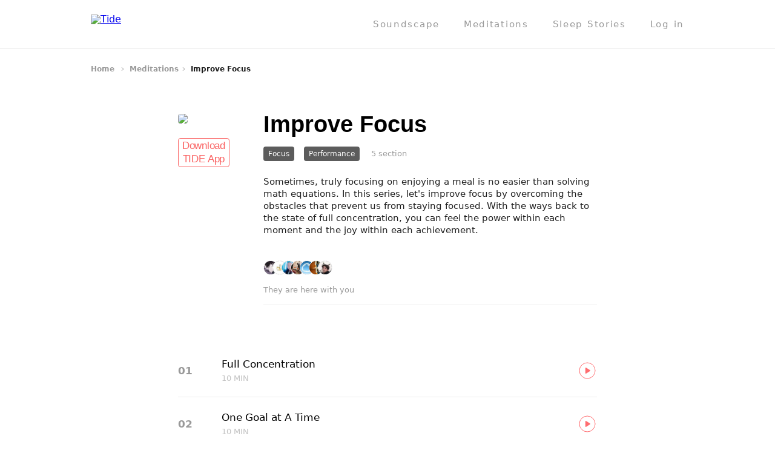

--- FILE ---
content_type: text/html; charset=utf-8
request_url: https://tide.fm/en_US/meditation/albums/5e8c442162258c0006babc3c/
body_size: 55114
content:
<!doctype html>
<html data-n-head-ssr lang="en-US" data-n-head="%7B%22lang%22:%7B%22ssr%22:%22en-US%22%7D%7D">
  <head >
    <title>Improve Focus | TIDE - Sleep. Focus. Meditation. Relax.</title><meta data-n-head="ssr" charset="utf-8"><meta data-n-head="ssr" name="viewport" content="width=device-width, initial-scale=1.0, maximum-scale=1.0, minimum-scale=1.0, user-scalable=no, viewport-fit=cover"><meta data-n-head="ssr" name="theme-color" content="#ffffff"><meta data-n-head="ssr" data-hid="og:image" property="og:image" content="https://pics.tide.moreless.io/site-static/og-image.jpg"><meta data-n-head="ssr" data-hid="description" name="description" content="Sometimes, truly focusing on enjoying a meal is no easier than solving math equations. In this series, let&#x27;s improve focus by overcoming the obstacles that prevent us from staying focused. With the ways back to the state of full concentration, you can feel the power within each moment and the joy within each achievement."><meta data-n-head="ssr" data-hid="keywords" name="keywords" content="Improve Focus, Tide, Pomodroido, Sleep, Focus, Pomodoro Technique, White Noise, Meditation, Flow"><link data-n-head="ssr" rel="icon" sizes="192x192" href="https://pics.tide.moreless.io/site-static/logo.png?imageMogr2/thumbnail/!192x192r"><link data-n-head="ssr" rel="apple-touch-icon" href="https://pics.tide.moreless.io/site-static/logo.png?imageMogr2/thumbnail/!192x192r"><link data-n-head="ssr" rel="apple-touch-startup-image" href="https://pics.tide.moreless.io/site-static/logo.png"><link rel="preload" href="/_nuxt/5ec5e17.js" as="script"><link rel="preload" href="/_nuxt/5680ecc.js" as="script"><link rel="preload" href="/_nuxt/52b0c50.js" as="script"><link rel="preload" href="/_nuxt/9224a3d.js" as="script"><link rel="preload" href="/_nuxt/2e5d29b.js" as="script"><link rel="preload" href="/_nuxt/aa8acec.js" as="script"><link rel="preload" href="/_nuxt/86e6697.js" as="script"><link rel="preload" href="/_nuxt/8753775.js" as="script"><link rel="preload" href="/_nuxt/d84fc99.js" as="script"><style data-vue-ssr-id="74221120:0 4032f014:0 0972f038:0 4a75b3d8:0 16bdce38:0 5c0ca678:0 273500f3:0 15e79ebe:0 39c66fe4:0 cd629502:0 7835ccd6:0 4ee19996:0 6216668c:0 e239be36:0">a,abbr,acronym,address,applet,article,aside,audio,b,big,blockquote,body,canvas,caption,center,cite,code,dd,del,details,dfn,div,dl,dt,em,embed,fieldset,figcaption,figure,footer,form,h1,h2,h3,h4,h5,h6,header,hgroup,html,i,iframe,img,ins,kbd,label,legend,li,mark,menu,nav,object,ol,output,p,pre,q,ruby,s,samp,section,small,span,strike,strong,sub,summary,sup,table,tbody,td,tfoot,th,thead,time,tr,tt,u,ul,var,video{margin:0;padding:0;border:0;font-size:100%;font:inherit;vertical-align:baseline}article,aside,details,figcaption,figure,footer,header,hgroup,menu,nav,section{display:block}body{line-height:1}ol,ul{list-style:none}blockquote,q{quotes:none}blockquote:after,blockquote:before,q:after,q:before{content:"";content:none}table{border-collapse:collapse;border-spacing:0}.r{font-family:"Rhythm Heiti",Helvetica,Arial,sans-serif!important}.ja_JP,.ko_KR,.zh_CN,.zh_TW,[lang=ja-JP],[lang=ko-KR],[lang=zh-CN],[lang=zh-TW]{font-family:"Rhythm Heiti","Helvetica Neue",Helvetica,Arial,sans-serif;color:#000}.ja_JP b,.ja_JP h1,.ja_JP h2,.ja_JP h3,.ja_JP h4,.ja_JP h5,.ja_JP h6,.ko_KR b,.ko_KR h1,.ko_KR h2,.ko_KR h3,.ko_KR h4,.ko_KR h5,.ko_KR h6,.zh_CN b,.zh_CN h1,.zh_CN h2,.zh_CN h3,.zh_CN h4,.zh_CN h5,.zh_CN h6,.zh_TW b,.zh_TW h1,.zh_TW h2,.zh_TW h3,.zh_TW h4,.zh_TW h5,.zh_TW h6,[lang=ja-JP] b,[lang=ja-JP] h1,[lang=ja-JP] h2,[lang=ja-JP] h3,[lang=ja-JP] h4,[lang=ja-JP] h5,[lang=ja-JP] h6,[lang=ko-KR] b,[lang=ko-KR] h1,[lang=ko-KR] h2,[lang=ko-KR] h3,[lang=ko-KR] h4,[lang=ko-KR] h5,[lang=ko-KR] h6,[lang=zh-CN] b,[lang=zh-CN] h1,[lang=zh-CN] h2,[lang=zh-CN] h3,[lang=zh-CN] h4,[lang=zh-CN] h5,[lang=zh-CN] h6,[lang=zh-TW] b,[lang=zh-TW] h1,[lang=zh-TW] h2,[lang=zh-TW] h3,[lang=zh-TW] h4,[lang=zh-TW] h5,[lang=zh-TW] h6{font-family:"Rhythm Heiti Semibold","Helvetica Neue",Helvetica,Arial,sans-serif}.ja_JP .b,.ko_KR .b,.zh_CN .b,.zh_TW .b,[lang=ja-JP] .b,[lang=ko-KR] .b,[lang=zh-CN] .b,[lang=zh-TW] .b{font-family:"Rhythm Heiti Semibold","Helvetica Neue",Helvetica,Arial,sans-serif!important}.en_US,[lang=en-US]{font-family:system-ui,-apple-system,Segoe UI,Roboto,Ubuntu,Cantarell,Noto Sans,sans-serif,BlinkMacSystemFont,"Helvetica Neue",Helvetica,Arial;color:#000}.en_US b,.en_US h1,.en_US h2,.en_US h3,.en_US h4,.en_US h5,.en_US h6,[lang=en-US] b,[lang=en-US] h1,[lang=en-US] h2,[lang=en-US] h3,[lang=en-US] h4,[lang=en-US] h5,[lang=en-US] h6{font-weight:600}.en_US .b,[lang=en-US] .b{font-weight:600!important}
:root{color-scheme:light drak;--system-grey-light:#8e8e93;--system-grey-2-light:#aeaeb2;--system-grey-3-light:#c7c7cc;--system-grey-4-light:#d1d1d6;--system-grey-5-light:#e5e5ea;--system-grey-6-light:#f2f2f7;--system-background-primary-light:#fff;--system-background-secondary-light:#efeff4;--system-background-tertiary-light:#fff;--system-grouped-background-primary-light:#efeff4;--system-grouped-background-secondary-light:#fff;--system-grouped-background-tertiary-light:#efeff4;--L1-light:#000;--L2-light:rgba(0,0,0,0.48);--L3-light:rgba(0,0,0,0.24);--L4-light:rgba(0,0,0,0.12);--L5-light:rgba(0,0,0,0.08);--F1-light:rgba(0,0,0,0.1);--F2-light:rgba(0,0,0,0.08);--F3-light:rgba(0,0,0,0.06);--F4-light:rgba(0,0,0,0.04);--separator-opaque-light:#e8e8e8;--separator-non-opaque-light:rgba(0,0,0,0.08);--tide-pink-light:#fa5858;--tide-blue-light:#2878f0;--tide-teal-light:#008088;--tide-red-light:#c81028;--tide-yellow-light:#f8c048;--tide-orange-light:#f86040;--tide-indigo-light:#4050d8;--tide-cyan-light:#60c8e0;--tide-green-light:#47c878;--tide-gold-light:#d0a860;--system-grey-dark:#8e8e93;--system-grey-2-dark:#636366;--system-grey-3-dark:#48484a;--system-grey-4-dark:#3a3a3c;--system-grey-5-dark:#2c2c2e;--system-grey-6-dark:#1c1c1e;--system-background-primary-dark:#000;--system-background-secondary-dark:#1c1c1e;--system-background-tertiary-dark:#2c2c2e;--system-grouped-background-primary-dark:#000;--system-grouped-background-secondary-dark:#1c1c1e;--system-grouped-background-tertiary-dark:#2c2c2e;--L1-dark:#fff;--L2-dark:hsla(0,0%,100%,0.56);--L3-dark:hsla(0,0%,100%,0.28);--L4-dark:hsla(0,0%,100%,0.16);--L5-dark:hsla(0,0%,100%,0.12);--F1-dark:hsla(0,0%,100%,0.18);--F2-dark:hsla(0,0%,100%,0.15);--F3-dark:hsla(0,0%,100%,0.12);--F4-dark:hsla(0,0%,100%,0.09);--separator-opaque-dark:#282828;--separator-non-opaque-dark:hsla(0,0%,100%,0.12);--tide-pink-dark:#fa6464;--tide-blue-dark:#3080f8;--tide-teal-dark:#008c94;--tide-red-dark:#d01830;--tide-yellow-dark:#ffc850;--tide-orange-dark:#f86c4c;--tide-indigo-dark:#405ce4;--tide-cyan-dark:#6cd4e0;--tide-green-dark:#47d46c;--tide-gold-dark:#d8b068;--tide-material-thick-dark:rgba(32,32,32,0.92);--tide-material-thick-light:hsla(0,0%,99.2%,0.92);--system-grey:var(--system-grey-light);--system-grey-2:var(--system-grey-2-light);--system-grey-3:var(--system-grey-3-light);--system-grey-4:var(--system-grey-4-light);--system-grey-5:var(--system-grey-5-light);--system-grey-6:var(--system-grey-6-light);--system-background-primary:var(--system-background-primary-light);--system-background-secondary:var(--system-background-secondary-light);--system-background-tertiary:var(--system-background-tertiary-light);--system-grouped-background-primary:var(--system-grouped-background-primary-light);--system-grouped-background-secondary:var(--system-grouped-background-secondary-light);--system-grouped-background-tertiary:var(--system-grouped-background-tertiary-light);--L1:var(--L1-light);--L2:var(--L2-light);--L3:var(--L3-light);--L4:var(--L4-light);--L5:var(--L5-light);--F1:var(--F1-light);--F2:var(--F2-light);--F3:var(--F3-light);--F4:var(--F4-light);--separator-opaque:var(--separator-opaque-light);--separator-non-opaque:var(--separator-non-opaque-light);--tide-pink:var(--tide-pink-light);--tide-blue:var(--tide-blue-light);--tide-teal:var(--tide-teal-light);--tide-red:var(--tide-red-light);--tide-yellow:var(--tide-yellow-light);--tide-orange:var(--tide-orange-light);--tide-indigo:var(--tide-indigo-light);--tide-cyan:var(--tide-cyan-light);--tide-green:var(--tide-green-light);--tide-gold:var(--tide-gold-light);--tide-material-thick:var(--tide-material-thick-light);--G0:#000;--G1:rgba(0,0,0,0.8);--G2:rgba(0,0,0,0.48);--G3:rgba(0,0,0,0.24);--G4:rgba(0,0,0,0.12);--G5:rgba(0,0,0,0.08);--G6:rgba(0,0,0,0.04);--W0:#fff;--W1:hsla(0,0%,100%,0.8);--W2:hsla(0,0%,100%,0.56);--W3:hsla(0,0%,100%,0.28);--W4:hsla(0,0%,100%,0.16);--W5:hsla(0,0%,100%,0.12);--W6:hsla(0,0%,100%,0.08)}@media (prefers-color-scheme:dark){:root{--system-grey:var(--system-grey-dark);--system-grey-2:var(--system-grey-2-dark);--system-grey-3:var(--system-grey-3-dark);--system-grey-4:var(--system-grey-4-dark);--system-grey-5:var(--system-grey-5-dark);--system-grey-6:var(--system-grey-6-dark);--system-background-primary:var(--system-background-primary-dark);--system-background-secondary:var(--system-background-secondary-dark);--system-background-tertiary:var(--system-background-tertiary-dark);--system-grouped-background-primary:var(--system-grouped-background-primary-dark);--system-grouped-background-secondary:var(--system-grouped-background-secondary-dark);--system-grouped-background-tertiary:var(--system-grouped-background-tertiary-dark);--L1:var(--L1-dark);--L2:var(--L2-dark);--L3:var(--L3-dark);--L4:var(--L4-dark);--L5:var(--L5-dark);--F1:var(--F1-dark);--F2:var(--F2-dark);--F3:var(--F3-dark);--F4:var(--F4-dark);--separator-opaque:var(--separator-opaque-dark);--separator-non-opaque:var(--separator-non-opaque-dark);--tide-pink:var(--tide-pink-dark);--tide-blue:var(--tide-blue-dark);--tide-teal:var(--tide-teal-dark);--tide-red:var(--tide-red-dark);--tide-yellow:var(--tide-yellow-dark);--tide-orange:var(--tide-orange-dark);--tide-indigo:var(--tide-indigo-dark);--tide-cyan:var(--tide-cyan-dark);--tide-green:var(--tide-green-dark);--tide-gold:var(--tide-gold-dark);--tide-material-thick:var(--tide-material-thick-dark);--G0:#000;--G1:rgba(0,0,0,0.8);--G2:rgba(0,0,0,0.48);--G3:rgba(0,0,0,0.24);--G4:rgba(0,0,0,0.12);--G5:rgba(0,0,0,0.08);--G6:rgba(0,0,0,0.04);--W0:#fff;--W1:hsla(0,0%,100%,0.8);--W2:hsla(0,0%,100%,0.56);--W3:hsla(0,0%,100%,0.28);--W4:hsla(0,0%,100%,0.16);--W5:hsla(0,0%,100%,0.12);--W6:hsla(0,0%,100%,0.08)}:root.elevated{--system-background-primary:#1c1c1e;--system-background-secondary:#2c2c2e;--system-background-tertiary:#3a3a3c;--system-grouped-background-primary:#1c1c1e;--system-grouped-background-secondary:#2c2c2e;--system-grouped-background-tertiary:#3a3a3c}}
@font-face{font-family:"Rhythm Heiti";src:local("PingFang SC Regular"),local("PingFang TC Regular"),local("PingFang-SC-Regular"),local("PingFang-TC-Regular"),local("PingFangSC-Regular"),local("PingFangTC-Regular"),local("PingFang SC"),local("PingFang TC"),local("Hiragino Sans GB"),local("Heiti SC Regular"),local(STHeitiSC-Regular),local("Heiti SC"),local("Heiti TC Regular"),local(STHeitiTC-Regular),local("Heiti TC"),local("Microsoft Yahei"),local("Microsoft Jhenghei"),local("Noto Sans CJK KR"),local("Noto Sans CJK JP"),local("Noto Sans CJK SC"),local("Noto Sans CJK TC"),local("Source Han Sans K"),local("Source Han Sans KR"),local("Source Han Sans JP"),local("Source Han Sans CN"),local("Source Han Sans HK"),local("Source Han Sans TW"),local("Source Han Sans TWHK"),local("Droid Sans Fallback")}@font-face{font-family:"Rhythm Heiti Semibold";src:local("PingFang SC Semibold"),local("PingFang TC Semibold"),local("PingFang-SC-Semibold"),local("PingFang-TC-Semibold"),local("PingFangSC-Semibold"),local("PingFangTC-Semibold"),local("PingFang SC"),local("PingFang TC"),local("Hiragino Sans GB"),local("Heiti SC Semibold"),local(STHeitiSC-Semibold),local("Heiti SC"),local("Heiti TC Semibold"),local(STHeitiTC-Semibold),local("Heiti TC"),local("Microsoft Yahei"),local("Microsoft Jhenghei"),local("Noto Sans CJK KR"),local("Noto Sans CJK JP"),local("Noto Sans CJK SC"),local("Noto Sans CJK TC"),local("Source Han Sans K"),local("Source Han Sans KR"),local("Source Han Sans JP"),local("Source Han Sans CN"),local("Source Han Sans HK"),local("Source Han Sans TW"),local("Source Han Sans TWHK"),local("Droid Sans Fallback")}@font-face{font-family:"Rhythm Cursive";src:local("Kaiti TC Regular"),local(STKaiTi-TC-Regular),local("Kaiti TC"),local("Kaiti SC"),local(STKaiti),local(BiauKai),local("標楷體"),local(DFKaiShu-SB-Estd-BF),local(Kaiti),local(DFKai-SB)}@font-face{font-family:"Rhythm Italic Serif";src:local("Georgia Italic"),local("Times New Roman Italic"),local(Georgia-Italic),local(TimesNewRomanPS-ItalicMT),local(Times-Italic)}@font-face{font-family:"Source Han Serif SC Regular";src:url(/_nuxt/fonts/SourceHanSerifCN-Regular_min.31f50a6.otf)}@font-face{font-family:"Source Han Serif SC Medium";src:url(/_nuxt/fonts/SourceHanSerifCN-Medium_min.7fbaa00.otf)}@font-face{font-family:"Silver";src:url(https://pics.tide.moreless.io/-manual_upload/activity/annual_review_2023/ttfv6/Silver.subset.ttf)}@font-face{font-family:"JiangChengXieSong";src:url(https://pics.tide.moreless.io/-manual_upload/activity/annual_review_2023/ttfv6/%E6%B1%9F%E5%9F%8E%E6%96%9C%E5%AE%8B%E4%BD%93%20700W.subset.ttf) format("truetype");font-weight:700;font-style:normal}@font-face{font-family:"MiSans";src:url(https://pics.tide.moreless.io/-manual_upload/activity/annual_review_2023/ttfv6/MiSans-Regular.subset.ttf) format("truetype");font-weight:400}@font-face{font-family:"MiSans";src:url(https://pics.tide.moreless.io/-manual_upload/activity/annual_review_2023/ttfv6/MiSans-Demibold.subset.ttf) format("truetype");font-weight:600}@font-face{font-family:"New York";src:url(https://pics.tide.moreless.io/-manual_upload/activity/annual_review_2023/ttfv6/NewYorkExtraLarge-BoldItalic.subset.otf) format("truetype")}
@font-face{font-family:"icomoon";src:url(/_nuxt/fonts/icomoon.3afd56b.ttf) format("truetype"),url(/_nuxt/fonts/icomoon.9eeb263.woff) format("woff"),url(/_nuxt/img/icomoon.abdd92f.svg#icomoon) format("svg");font-weight:400;font-style:normal;font-display:block}[class*=" icon-"],[class^=icon-]{font-family:"icomoon"!important;speak:none;font-style:normal;font-weight:400;font-feature-settings:normal;font-variant:normal;text-transform:none;line-height:1;-webkit-font-smoothing:antialiased;-moz-osx-font-smoothing:grayscale}.icon-need-to-know:before{content:"\e900"}.icon-payment-method:before{content:"\e901"}.icon-renew-amount:before{content:"\e902"}.icon-renew-date:before{content:"\e903"}.icon-subs-plan:before{content:"\e904"}.icon-subs-status:before{content:"\e905"}
/*!
 * animate.css -https://daneden.github.io/animate.css/
 * Version - 3.7.2
 * Licensed under the MIT license - http://opensource.org/licenses/MIT
 *
 * Copyright (c) 2019 Daniel Eden
 */@keyframes bounce{0%,20%,53%,80%,to{animation-timing-function:cubic-bezier(.215,.61,.355,1);transform:translateZ(0)}40%,43%{animation-timing-function:cubic-bezier(.755,.05,.855,.06);transform:translate3d(0,-30px,0)}70%{animation-timing-function:cubic-bezier(.755,.05,.855,.06);transform:translate3d(0,-15px,0)}90%{transform:translate3d(0,-4px,0)}}.bounce{animation-name:bounce;transform-origin:center bottom}@keyframes flash{0%,50%,to{opacity:1}25%,75%{opacity:0}}.flash{animation-name:flash}@keyframes pulse{0%{transform:scaleX(1)}50%{transform:scale3d(1.05,1.05,1.05)}to{transform:scaleX(1)}}.pulse{animation-name:pulse}@keyframes rubberBand{0%{transform:scaleX(1)}30%{transform:scale3d(1.25,.75,1)}40%{transform:scale3d(.75,1.25,1)}50%{transform:scale3d(1.15,.85,1)}65%{transform:scale3d(.95,1.05,1)}75%{transform:scale3d(1.05,.95,1)}to{transform:scaleX(1)}}.rubberBand{animation-name:rubberBand}@keyframes shake{0%,to{transform:translateZ(0)}10%,30%,50%,70%,90%{transform:translate3d(-10px,0,0)}20%,40%,60%,80%{transform:translate3d(10px,0,0)}}.shake{animation-name:shake}@keyframes headShake{0%{transform:translateX(0)}6.5%{transform:translateX(-6px) rotateY(-9deg)}18.5%{transform:translateX(5px) rotateY(7deg)}31.5%{transform:translateX(-3px) rotateY(-5deg)}43.5%{transform:translateX(2px) rotateY(3deg)}50%{transform:translateX(0)}}.headShake{animation-timing-function:ease-in-out;animation-name:headShake}@keyframes swing{20%{transform:rotate(15deg)}40%{transform:rotate(-10deg)}60%{transform:rotate(5deg)}80%{transform:rotate(-5deg)}to{transform:rotate(0deg)}}.swing{transform-origin:top center;animation-name:swing}@keyframes tada{0%{transform:scaleX(1)}10%,20%{transform:scale3d(.9,.9,.9) rotate(-3deg)}30%,50%,70%,90%{transform:scale3d(1.1,1.1,1.1) rotate(3deg)}40%,60%,80%{transform:scale3d(1.1,1.1,1.1) rotate(-3deg)}to{transform:scaleX(1)}}.tada{animation-name:tada}@keyframes wobble{0%{transform:translateZ(0)}15%{transform:translate3d(-25%,0,0) rotate(-5deg)}30%{transform:translate3d(20%,0,0) rotate(3deg)}45%{transform:translate3d(-15%,0,0) rotate(-3deg)}60%{transform:translate3d(10%,0,0) rotate(2deg)}75%{transform:translate3d(-5%,0,0) rotate(-1deg)}to{transform:translateZ(0)}}.wobble{animation-name:wobble}@keyframes jello{0%,11.1%,to{transform:translateZ(0)}22.2%{transform:skewX(-12.5deg) skewY(-12.5deg)}33.3%{transform:skewX(6.25deg) skewY(6.25deg)}44.4%{transform:skewX(-3.125deg) skewY(-3.125deg)}55.5%{transform:skewX(1.5625deg) skewY(1.5625deg)}66.6%{transform:skewX(-.78125deg) skewY(-.78125deg)}77.7%{transform:skewX(.390625deg) skewY(.390625deg)}88.8%{transform:skewX(-.1953125deg) skewY(-.1953125deg)}}.jello{animation-name:jello;transform-origin:center}@keyframes heartBeat{0%{transform:scale(1)}14%{transform:scale(1.3)}28%{transform:scale(1)}42%{transform:scale(1.3)}70%{transform:scale(1)}}.heartBeat{animation-name:heartBeat;animation-duration:1.3s;animation-timing-function:ease-in-out}@keyframes bounceIn{0%,20%,40%,60%,80%,to{animation-timing-function:cubic-bezier(.215,.61,.355,1)}0%{opacity:0;transform:scale3d(.3,.3,.3)}20%{transform:scale3d(1.1,1.1,1.1)}40%{transform:scale3d(.9,.9,.9)}60%{opacity:1;transform:scale3d(1.03,1.03,1.03)}80%{transform:scale3d(.97,.97,.97)}to{opacity:1;transform:scaleX(1)}}.bounceIn{animation-duration:.75s;animation-name:bounceIn}@keyframes bounceInDown{0%,60%,75%,90%,to{animation-timing-function:cubic-bezier(.215,.61,.355,1)}0%{opacity:0;transform:translate3d(0,-3000px,0)}60%{opacity:1;transform:translate3d(0,25px,0)}75%{transform:translate3d(0,-10px,0)}90%{transform:translate3d(0,5px,0)}to{transform:translateZ(0)}}.bounceInDown{animation-name:bounceInDown}@keyframes bounceInLeft{0%,60%,75%,90%,to{animation-timing-function:cubic-bezier(.215,.61,.355,1)}0%{opacity:0;transform:translate3d(-3000px,0,0)}60%{opacity:1;transform:translate3d(25px,0,0)}75%{transform:translate3d(-10px,0,0)}90%{transform:translate3d(5px,0,0)}to{transform:translateZ(0)}}.bounceInLeft{animation-name:bounceInLeft}@keyframes bounceInRight{0%,60%,75%,90%,to{animation-timing-function:cubic-bezier(.215,.61,.355,1)}0%{opacity:0;transform:translate3d(3000px,0,0)}60%{opacity:1;transform:translate3d(-25px,0,0)}75%{transform:translate3d(10px,0,0)}90%{transform:translate3d(-5px,0,0)}to{transform:translateZ(0)}}.bounceInRight{animation-name:bounceInRight}@keyframes bounceInUp{0%,60%,75%,90%,to{animation-timing-function:cubic-bezier(.215,.61,.355,1)}0%{opacity:0;transform:translate3d(0,3000px,0)}60%{opacity:1;transform:translate3d(0,-20px,0)}75%{transform:translate3d(0,10px,0)}90%{transform:translate3d(0,-5px,0)}to{transform:translateZ(0)}}.bounceInUp{animation-name:bounceInUp}@keyframes bounceOut{20%{transform:scale3d(.9,.9,.9)}50%,55%{opacity:1;transform:scale3d(1.1,1.1,1.1)}to{opacity:0;transform:scale3d(.3,.3,.3)}}.bounceOut{animation-duration:.75s;animation-name:bounceOut}@keyframes bounceOutDown{20%{transform:translate3d(0,10px,0)}40%,45%{opacity:1;transform:translate3d(0,-20px,0)}to{opacity:0;transform:translate3d(0,2000px,0)}}.bounceOutDown{animation-name:bounceOutDown}@keyframes bounceOutLeft{20%{opacity:1;transform:translate3d(20px,0,0)}to{opacity:0;transform:translate3d(-2000px,0,0)}}.bounceOutLeft{animation-name:bounceOutLeft}@keyframes bounceOutRight{20%{opacity:1;transform:translate3d(-20px,0,0)}to{opacity:0;transform:translate3d(2000px,0,0)}}.bounceOutRight{animation-name:bounceOutRight}@keyframes bounceOutUp{20%{transform:translate3d(0,-10px,0)}40%,45%{opacity:1;transform:translate3d(0,20px,0)}to{opacity:0;transform:translate3d(0,-2000px,0)}}.bounceOutUp{animation-name:bounceOutUp}@keyframes fadeIn{0%{opacity:0}to{opacity:1}}.fadeIn{animation-name:fadeIn}@keyframes fadeInDown{0%{opacity:0;transform:translate3d(0,-100%,0)}to{opacity:1;transform:translateZ(0)}}.fadeInDown{animation-name:fadeInDown}@keyframes fadeInDownBig{0%{opacity:0;transform:translate3d(0,-2000px,0)}to{opacity:1;transform:translateZ(0)}}.fadeInDownBig{animation-name:fadeInDownBig}@keyframes fadeInLeft{0%{opacity:0;transform:translate3d(-100%,0,0)}to{opacity:1;transform:translateZ(0)}}.fadeInLeft{animation-name:fadeInLeft}@keyframes fadeInLeftBig{0%{opacity:0;transform:translate3d(-2000px,0,0)}to{opacity:1;transform:translateZ(0)}}.fadeInLeftBig{animation-name:fadeInLeftBig}@keyframes fadeInRight{0%{opacity:0;transform:translate3d(100%,0,0)}to{opacity:1;transform:translateZ(0)}}.fadeInRight{animation-name:fadeInRight}@keyframes fadeInRightBig{0%{opacity:0;transform:translate3d(2000px,0,0)}to{opacity:1;transform:translateZ(0)}}.fadeInRightBig{animation-name:fadeInRightBig}@keyframes fadeInUp{0%{opacity:0;transform:translate3d(0,100%,0)}to{opacity:1;transform:translateZ(0)}}.fadeInUp{animation-name:fadeInUp}@keyframes fadeInUpBig{0%{opacity:0;transform:translate3d(0,2000px,0)}to{opacity:1;transform:translateZ(0)}}.fadeInUpBig{animation-name:fadeInUpBig}@keyframes fadeOut{0%{opacity:1}to{opacity:0}}.fadeOut{animation-name:fadeOut}@keyframes fadeOutDown{0%{opacity:1}to{opacity:0;transform:translate3d(0,100%,0)}}.fadeOutDown{animation-name:fadeOutDown}@keyframes fadeOutDownBig{0%{opacity:1}to{opacity:0;transform:translate3d(0,2000px,0)}}.fadeOutDownBig{animation-name:fadeOutDownBig}@keyframes fadeOutLeft{0%{opacity:1}to{opacity:0;transform:translate3d(-100%,0,0)}}.fadeOutLeft{animation-name:fadeOutLeft}@keyframes fadeOutLeftBig{0%{opacity:1}to{opacity:0;transform:translate3d(-2000px,0,0)}}.fadeOutLeftBig{animation-name:fadeOutLeftBig}@keyframes fadeOutRight{0%{opacity:1}to{opacity:0;transform:translate3d(100%,0,0)}}.fadeOutRight{animation-name:fadeOutRight}@keyframes fadeOutRightBig{0%{opacity:1}to{opacity:0;transform:translate3d(2000px,0,0)}}.fadeOutRightBig{animation-name:fadeOutRightBig}@keyframes fadeOutUp{0%{opacity:1}to{opacity:0;transform:translate3d(0,-100%,0)}}.fadeOutUp{animation-name:fadeOutUp}@keyframes fadeOutUpBig{0%{opacity:1}to{opacity:0;transform:translate3d(0,-2000px,0)}}.fadeOutUpBig{animation-name:fadeOutUpBig}@keyframes flip{0%{transform:perspective(400px) scaleX(1) translateZ(0) rotateY(-1turn);animation-timing-function:ease-out}40%{transform:perspective(400px) scaleX(1) translateZ(150px) rotateY(-190deg);animation-timing-function:ease-out}50%{transform:perspective(400px) scaleX(1) translateZ(150px) rotateY(-170deg);animation-timing-function:ease-in}80%{transform:perspective(400px) scale3d(.95,.95,.95) translateZ(0) rotateY(0deg);animation-timing-function:ease-in}to{transform:perspective(400px) scaleX(1) translateZ(0) rotateY(0deg);animation-timing-function:ease-in}}.animated.flip{backface-visibility:visible;animation-name:flip}@keyframes flipInX{0%{transform:perspective(400px) rotateX(90deg);animation-timing-function:ease-in;opacity:0}40%{transform:perspective(400px) rotateX(-20deg);animation-timing-function:ease-in}60%{transform:perspective(400px) rotateX(10deg);opacity:1}80%{transform:perspective(400px) rotateX(-5deg)}to{transform:perspective(400px)}}.flipInX{backface-visibility:visible!important;animation-name:flipInX}@keyframes flipInY{0%{transform:perspective(400px) rotateY(90deg);animation-timing-function:ease-in;opacity:0}40%{transform:perspective(400px) rotateY(-20deg);animation-timing-function:ease-in}60%{transform:perspective(400px) rotateY(10deg);opacity:1}80%{transform:perspective(400px) rotateY(-5deg)}to{transform:perspective(400px)}}.flipInY{backface-visibility:visible!important;animation-name:flipInY}@keyframes flipOutX{0%{transform:perspective(400px)}30%{transform:perspective(400px) rotateX(-20deg);opacity:1}to{transform:perspective(400px) rotateX(90deg);opacity:0}}.flipOutX{animation-duration:.75s;animation-name:flipOutX;backface-visibility:visible!important}@keyframes flipOutY{0%{transform:perspective(400px)}30%{transform:perspective(400px) rotateY(-15deg);opacity:1}to{transform:perspective(400px) rotateY(90deg);opacity:0}}.flipOutY{animation-duration:.75s;backface-visibility:visible!important;animation-name:flipOutY}@keyframes lightSpeedIn{0%{transform:translate3d(100%,0,0) skewX(-30deg);opacity:0}60%{transform:skewX(20deg);opacity:1}80%{transform:skewX(-5deg)}to{transform:translateZ(0)}}.lightSpeedIn{animation-name:lightSpeedIn;animation-timing-function:ease-out}@keyframes lightSpeedOut{0%{opacity:1}to{transform:translate3d(100%,0,0) skewX(30deg);opacity:0}}.lightSpeedOut{animation-name:lightSpeedOut;animation-timing-function:ease-in}@keyframes rotateIn{0%{transform-origin:center;transform:rotate(-200deg);opacity:0}to{transform-origin:center;transform:translateZ(0);opacity:1}}.rotateIn{animation-name:rotateIn}@keyframes rotateInDownLeft{0%{transform-origin:left bottom;transform:rotate(-45deg);opacity:0}to{transform-origin:left bottom;transform:translateZ(0);opacity:1}}.rotateInDownLeft{animation-name:rotateInDownLeft}@keyframes rotateInDownRight{0%{transform-origin:right bottom;transform:rotate(45deg);opacity:0}to{transform-origin:right bottom;transform:translateZ(0);opacity:1}}.rotateInDownRight{animation-name:rotateInDownRight}@keyframes rotateInUpLeft{0%{transform-origin:left bottom;transform:rotate(45deg);opacity:0}to{transform-origin:left bottom;transform:translateZ(0);opacity:1}}.rotateInUpLeft{animation-name:rotateInUpLeft}@keyframes rotateInUpRight{0%{transform-origin:right bottom;transform:rotate(-90deg);opacity:0}to{transform-origin:right bottom;transform:translateZ(0);opacity:1}}.rotateInUpRight{animation-name:rotateInUpRight}@keyframes rotateOut{0%{transform-origin:center;opacity:1}to{transform-origin:center;transform:rotate(200deg);opacity:0}}.rotateOut{animation-name:rotateOut}@keyframes rotateOutDownLeft{0%{transform-origin:left bottom;opacity:1}to{transform-origin:left bottom;transform:rotate(45deg);opacity:0}}.rotateOutDownLeft{animation-name:rotateOutDownLeft}@keyframes rotateOutDownRight{0%{transform-origin:right bottom;opacity:1}to{transform-origin:right bottom;transform:rotate(-45deg);opacity:0}}.rotateOutDownRight{animation-name:rotateOutDownRight}@keyframes rotateOutUpLeft{0%{transform-origin:left bottom;opacity:1}to{transform-origin:left bottom;transform:rotate(-45deg);opacity:0}}.rotateOutUpLeft{animation-name:rotateOutUpLeft}@keyframes rotateOutUpRight{0%{transform-origin:right bottom;opacity:1}to{transform-origin:right bottom;transform:rotate(90deg);opacity:0}}.rotateOutUpRight{animation-name:rotateOutUpRight}@keyframes hinge{0%{transform-origin:top left;animation-timing-function:ease-in-out}20%,60%{transform:rotate(80deg);transform-origin:top left;animation-timing-function:ease-in-out}40%,80%{transform:rotate(60deg);transform-origin:top left;animation-timing-function:ease-in-out;opacity:1}to{transform:translate3d(0,700px,0);opacity:0}}.hinge{animation-duration:2s;animation-name:hinge}@keyframes jackInTheBox{0%{opacity:0;transform:scale(.1) rotate(30deg);transform-origin:center bottom}50%{transform:rotate(-10deg)}70%{transform:rotate(3deg)}to{opacity:1;transform:scale(1)}}.jackInTheBox{animation-name:jackInTheBox}@keyframes rollIn{0%{opacity:0;transform:translate3d(-100%,0,0) rotate(-120deg)}to{opacity:1;transform:translateZ(0)}}.rollIn{animation-name:rollIn}@keyframes rollOut{0%{opacity:1}to{opacity:0;transform:translate3d(100%,0,0) rotate(120deg)}}.rollOut{animation-name:rollOut}@keyframes zoomIn{0%{opacity:0;transform:scale3d(.3,.3,.3)}50%{opacity:1}}.zoomIn{animation-name:zoomIn}@keyframes zoomInDown{0%{opacity:0;transform:scale3d(.1,.1,.1) translate3d(0,-1000px,0);animation-timing-function:cubic-bezier(.55,.055,.675,.19)}60%{opacity:1;transform:scale3d(.475,.475,.475) translate3d(0,60px,0);animation-timing-function:cubic-bezier(.175,.885,.32,1)}}.zoomInDown{animation-name:zoomInDown}@keyframes zoomInLeft{0%{opacity:0;transform:scale3d(.1,.1,.1) translate3d(-1000px,0,0);animation-timing-function:cubic-bezier(.55,.055,.675,.19)}60%{opacity:1;transform:scale3d(.475,.475,.475) translate3d(10px,0,0);animation-timing-function:cubic-bezier(.175,.885,.32,1)}}.zoomInLeft{animation-name:zoomInLeft}@keyframes zoomInRight{0%{opacity:0;transform:scale3d(.1,.1,.1) translate3d(1000px,0,0);animation-timing-function:cubic-bezier(.55,.055,.675,.19)}60%{opacity:1;transform:scale3d(.475,.475,.475) translate3d(-10px,0,0);animation-timing-function:cubic-bezier(.175,.885,.32,1)}}.zoomInRight{animation-name:zoomInRight}@keyframes zoomInUp{0%{opacity:0;transform:scale3d(.1,.1,.1) translate3d(0,1000px,0);animation-timing-function:cubic-bezier(.55,.055,.675,.19)}60%{opacity:1;transform:scale3d(.475,.475,.475) translate3d(0,-60px,0);animation-timing-function:cubic-bezier(.175,.885,.32,1)}}.zoomInUp{animation-name:zoomInUp}@keyframes zoomOut{0%{opacity:1}50%{opacity:0;transform:scale3d(.3,.3,.3)}to{opacity:0}}.zoomOut{animation-name:zoomOut}@keyframes zoomOutDown{40%{opacity:1;transform:scale3d(.475,.475,.475) translate3d(0,-60px,0);animation-timing-function:cubic-bezier(.55,.055,.675,.19)}to{opacity:0;transform:scale3d(.1,.1,.1) translate3d(0,2000px,0);transform-origin:center bottom;animation-timing-function:cubic-bezier(.175,.885,.32,1)}}.zoomOutDown{animation-name:zoomOutDown}@keyframes zoomOutLeft{40%{opacity:1;transform:scale3d(.475,.475,.475) translate3d(42px,0,0)}to{opacity:0;transform:scale(.1) translate3d(-2000px,0,0);transform-origin:left center}}.zoomOutLeft{animation-name:zoomOutLeft}@keyframes zoomOutRight{40%{opacity:1;transform:scale3d(.475,.475,.475) translate3d(-42px,0,0)}to{opacity:0;transform:scale(.1) translate3d(2000px,0,0);transform-origin:right center}}.zoomOutRight{animation-name:zoomOutRight}@keyframes zoomOutUp{40%{opacity:1;transform:scale3d(.475,.475,.475) translate3d(0,60px,0);animation-timing-function:cubic-bezier(.55,.055,.675,.19)}to{opacity:0;transform:scale3d(.1,.1,.1) translate3d(0,-2000px,0);transform-origin:center bottom;animation-timing-function:cubic-bezier(.175,.885,.32,1)}}.zoomOutUp{animation-name:zoomOutUp}@keyframes slideInDown{0%{transform:translate3d(0,-100%,0);visibility:visible}to{transform:translateZ(0)}}.slideInDown{animation-name:slideInDown}@keyframes slideInLeft{0%{transform:translate3d(-100%,0,0);visibility:visible}to{transform:translateZ(0)}}.slideInLeft{animation-name:slideInLeft}@keyframes slideInRight{0%{transform:translate3d(100%,0,0);visibility:visible}to{transform:translateZ(0)}}.slideInRight{animation-name:slideInRight}@keyframes slideInUp{0%{transform:translate3d(0,100%,0);visibility:visible}to{transform:translateZ(0)}}.slideInUp{animation-name:slideInUp}@keyframes slideOutDown{0%{transform:translateZ(0)}to{visibility:hidden;transform:translate3d(0,100%,0)}}.slideOutDown{animation-name:slideOutDown}@keyframes slideOutLeft{0%{transform:translateZ(0)}to{visibility:hidden;transform:translate3d(-100%,0,0)}}.slideOutLeft{animation-name:slideOutLeft}@keyframes slideOutRight{0%{transform:translateZ(0)}to{visibility:hidden;transform:translate3d(100%,0,0)}}.slideOutRight{animation-name:slideOutRight}@keyframes slideOutUp{0%{transform:translateZ(0)}to{visibility:hidden;transform:translate3d(0,-100%,0)}}.slideOutUp{animation-name:slideOutUp}.animated{animation-duration:1s;animation-fill-mode:both}.animated.infinite{animation-iteration-count:infinite}.animated.delay-1s{animation-delay:1s}.animated.delay-2s{animation-delay:2s}.animated.delay-3s{animation-delay:3s}.animated.delay-4s{animation-delay:4s}.animated.delay-5s{animation-delay:5s}.animated.fast{animation-duration:.8s}.animated.faster{animation-duration:.5s}.animated.slow{animation-duration:2s}.animated.slower{animation-duration:3s}@media (prefers-reduced-motion:reduce),(print){.animated{animation-duration:1ms!important;transition-duration:1ms!important;animation-iteration-count:1!important}}
*{box-sizing:border-box;font-size:0;-webkit-tap-highlight-color:transparent}#modules{overflow:hidden}.flex-wrapper{display:flex;flex-direction:column;justify-content:center;align-items:center;width:100%;background-color:#fff}button,input,select,textarea{outline:none}textarea{resize:none}button{-webkit-appearance:none}.script{display:none}#logo-wechat{position:absolute;left:-9999px}#logo{height:32px}#logo h1{display:none}.qrcode-wrapper{z-index:-11;opacity:0;position:fixed;top:0;left:0;right:0;bottom:0;background-color:rgba(0,0,0,.5);-webkit-backdrop-filter:saturate(180%) blur(10px);transition:all .3s ease-out}.show-download-qrcode .qrcode-download-wrapper,.show-wechat-qrcode .qrcode-wechat-wrapper{z-index:111;opacity:1}.qrcode-wrapper .cover{position:absolute;left:0;right:0;top:0;bottom:0}.qrcode-wrapper .content{position:absolute;top:50%;left:50%;margin:-125px 0 0 -125px;z-index:1111;text-align:center}.qrcode-wrapper .qrcode{margin-top:-20%;width:250px;height:250px;box-shadow:0 35px 50px rgba(0,0,0,.4)}.qrcode-wrapper .desc{margin-top:36px;color:#fff;line-height:22px}.qrcode-wrapper .close-qrcode{width:45px;height:45px;margin:40px auto;cursor:pointer}#lang{display:none}.landing{background-color:#f0f5f7}.landing .container{padding-top:80px;height:100%}.features{display:flex}.feature{font-size:0}.feature h4{display:block;margin-top:8px;color:rgba(0,0,0,.8)}.swiper-next,.swiper-prev{position:absolute;top:50%;width:32px;height:32px;margin-top:-16px;z-index:10;cursor:pointer;background-size:cover;background-position:50%;background-repeat:no-repeat}.en_US #showDownloadQrcode,.en_US .android-btn,.en_US .wechat,.en_US .weibo,.ja_JP #showDownloadQrcode,.ja_JP .android-btn,.ja_JP .wechat,.ja_JP .weibo,.ko_KR #showDownloadQrcode,.ko_KR .android-btn,.ko_KR .wechat,.ko_KR .weibo,.mobile #showDownloadQrcode,.mobile.android .appstore-btn,.mobile.ios .android-btn,.mobile.ios .google-play-btn,.tablet #showDownloadQrcode,.tablet.android .appstore-btn,.tablet.ios .android-btn,.tablet.ios .google-play-btn,.zh_CN .facebook,.zh_CN .google-play-btn,.zh_CN .twitter,.zh_TW #showDownloadQrcode,.zh_TW .android-btn,.zh_TW .wechat,.zh_TW .weibo{display:none!important}.en_US .slogan br,.ja_JP .slogan br,.ko_KR .slogan br,.zh_TW .slogan br{display:inline!important}.en_US .landing-btns,.ja_JP .landing-btns,.ko_KR .landing-btns,.zh_TW .landing-btns{display:flex;flex-direction:row}body.wechat .google-play-btn{display:none!important}body.wechat .android-btn{display:inline-flex!important}.landing .content{opacity:0;transform:translateY(48px);transition:all .8s ease-out}.landing .remark{opacity:0;transition:all 1s ease-out .6s}.animated.landing .content{opacity:1;transform:translateY(0)}.animated.landing .remark{opacity:1}.autoplay-dash{display:none}.container{margin-left:auto;margin-right:auto}
body,html{position:relative;background-color:#fff}.landing{overflow:hidden}@media (max-width:735px){.body-container{margin-top:56px}.width-guard{min-width:320px}.container{width:81.5%;max-width:414px;margin-left:auto;margin-right:auto;z-index:1}#logo{margin-left:-24px}#logo img{width:80px;height:32px}}@media (min-width:736px) and (max-width:1068px){.body-container{margin-top:80px}.container{width:692px;margin-left:auto;margin-right:auto;z-index:1}#logo img{width:80px;height:32px}}@media (min-width:1069px){.body-container{margin-top:80px}.container{position:relative;width:980px;margin-left:auto;margin-right:auto;z-index:1}#logo img{width:80px;height:32px}}
#header{position:fixed;top:0;left:0;right:0;z-index:10;-webkit-backdrop-filter:saturate(180%) blur(20px);background-color:hsla(0,0%,100%,.95);border-bottom:1px solid rgba(51,51,51,.1)}#header .container{display:flex;flex-direction:row;justify-content:space-between;align-items:center;height:80px;padding:0}.outside-crisis-page .peace-in-crisis-entrance{display:flex}.outside-crisis-page .body-container{margin-top:112px}.download-guide.show,.meditation-guide.show{z-index:111;opacity:1}.download-guide,.meditation-guide{z-index:-11;opacity:0;position:fixed;top:0;left:0;right:0;bottom:0;display:flex;justify-content:center;align-items:center;background-color:rgba(0,0,0,.5);-webkit-backdrop-filter:saturate(180%) blur(10px);backdrop-filter:saturate(180%) blur(10px);transition:all .3s ease-out}.download-guide .mask,.meditation-guide .mask{position:absolute;top:0;left:0;right:0;bottom:0}.download-guide .modal,.meditation-guide .modal{position:absolute;z-index:1111;display:flex;flex-direction:column;align-items:center;border-radius:12px;background-color:#fff}.download-guide .close-btn,.meditation-guide .close-btn{position:absolute;left:16px;top:16px;cursor:pointer;width:16px;height:16px;background-image:url([data-uri])}.download-guide .close-btn,.download-guide .guide-logo,.meditation-guide .close-btn,.meditation-guide .guide-logo{display:block;background-repeat:no-repeat;background-size:cover}.download-guide h3,.meditation-guide h3{margin-top:8px;text-align:center;white-space:pre;font-size:24px;letter-spacing:2.4px;color:#000}.download-guide h4,.meditation-guide h4{text-align:center;white-space:pre-wrap;font-size:17px;font-weight:600;color:rgba(0,0,0,.4)}.download-guide .download-btns,.meditation-guide .download-btns{display:flex;justify-content:center;margin-top:60px}.download-guide .download-btns a,.meditation-guide .download-btns a{display:inline-flex;justify-content:center;align-items:center;height:48px;padding:0 24px 0 16px;margin:0 12px;font-size:15px;font-weight:600;color:#fff;text-decoration:none;border-radius:32px;box-shadow:0 16px 24px 0 rgba(255,73,73,.24);background-color:#ff4949}.download-guide .download-btns a:before,.meditation-guide .download-btns a:before{content:" ";display:inline-block;width:32px;height:32px;margin-right:8px;background-repeat:no-repeat;background-size:cover}.download-guide .download-btns .google-play-btn:before,.meditation-guide .download-btns .google-play-btn:before{background-image:url(/_nuxt/img/google-play.9befa40.png)}.download-guide .download-btns .appstore-btn:before,.meditation-guide .download-btns .appstore-btn:before{background-image:url(/_nuxt/img/appstore.0397899.png)}.download-guide .download-btns .android-btn:before,.meditation-guide .download-btns .android-btn:before{background-image:url(/_nuxt/img/android.cbd7095.png)}@media (max-width:735px){.avatarPart{display:none}#header .container{height:56px}.peace-in-crisis-entrance{font-size:15px}.navigations-container{transition:opacity .2s ease-in;opacity:0;pointer-events:none;display:flex;position:fixed;top:0;bottom:0;right:0;left:0;flex-direction:column;justify-content:space-between;background-color:rgba(0,0,0,.24)}.navigations-container.show{transition:opacity .2s ease-out;opacity:1;pointer-events:all}.navigations{flex-grow:1;flex-direction:column}.navigation,.navigations{display:flex;justify-content:center;align-items:center}.navigation{font-size:20px;font-weight:500;line-height:25px;color:rgba(0,0,0,.32);text-decoration:none}.navigation+.navigation{margin-top:48px}.navigation.active{color:#000}.navigations{position:absolute;left:16px;right:16px;top:16px;bottom:16px;background-color:#fff}.nav-logo{width:72px;height:72px;margin-top:-72px;margin-bottom:64px;background-repeat:no-repeat;background-size:cover}.show-navs-btn{display:block;margin-right:-16px;background-image:url([data-uri])}.close-navs-btn,.show-navs-btn{width:24px;height:24px;border:none;background-color:transparent;background-repeat:no-repeat;background-size:cover}.close-navs-btn{position:absolute;top:24px;right:24px;background-image:url([data-uri])}.navs-container{width:100%;background-color:#fff}.modal{padding:48px 24px}.guide-logo{width:72px;height:72px}.download-guide,.download-guide h4,.meditation-guide,.meditation-guide h4{margin-top:20px}}@media (min-width:736px){.outside-crisis-page .body-container{margin-top:136px!important}.navigation{font-size:15px;letter-spacing:1.7px;color:rgba(0,0,0,.4);text-decoration:none}.navigation.android-btn,.navigation.appstore-btn,.navigation.google-play-btn{display:none}.navigations{display:flex;align-items:center}.avatarPart{position:relative;margin-left:40px;width:36px;height:36px}.avatarPart .avatar{display:flex;flex-direction:column;align-items:center}.avatarPart .avatar img{cursor:pointer;flex-shrink:0;width:36px;height:36px;border-radius:50%;background:#ccc}.avatarPart .avatar .list{display:none;width:-moz-max-content;width:max-content;flex-shrink:0;margin-top:12px;border-radius:8px;border:1px solid #eaecf0;background:#fff;background:var(--background-foreground-light,#fff);box-shadow:0 8px 16px 0 rgba(0,0,0,.04)}.avatarPart .avatar .list .listItem{cursor:pointer;text-decoration:none;padding:12px 40px;color:rgba(0,0,0,.55);color:var(--text-2-light,rgba(0,0,0,.55));font-feature-settings:"clig" off,"liga" off;font-family:PingFang SC;font-size:15px;font-style:normal;font-weight:400;line-height:21px;border-bottom:1px solid #eaecf0}.avatarPart .avatar .list .listItem:hover{background:#f9fafb}.avatarPart .avatar .list .listItem:last-child{border:none}.avatarPart .avatar:hover .list{display:flex;flex-direction:column}.close-navs-btn,.home-btn,.show-navs-btn{display:none}.navigation+.navigation{margin-left:40px}.active{color:#000}#footer,#support{background-color:#fafafa}.modal{width:560px!important;padding:56px 24px 100px}.guide-logo{width:120px;height:120px}.download-guide h4,.meditation-guide h4{margin-top:24px}}
.breadcrumb[data-v-0272a929]{padding:24px 0 40px}@media (max-width:735px){.breadcrumb[data-v-0272a929]{display:none}}
.link[data-v-45e9a908]{display:inline-block;position:relative;font-size:12px;line-height:20px;text-decoration:none}.link+.link[data-v-45e9a908]{margin-left:20px}.link+.link[data-v-45e9a908]:before{position:absolute;display:inline-block;width:16px;height:16px;top:2px;left:-20px;content:" ";background-size:cover}.link+.link[data-v-45e9a908]:before,.link[data-v-45e9a908]:last-child{pointer-events:none}.light .link[data-v-45e9a908]{color:rgba(0,0,0,.4)}.light .link[data-v-45e9a908]:last-child{color:rgba(0,0,0,.88)}.light .link+.link[data-v-45e9a908]:before{background-image:url([data-uri])}.dark .link[data-v-45e9a908]{color:hsla(0,0%,100%,.4)}.dark .link[data-v-45e9a908]:last-child{color:#fff}.dark .link+.link[data-v-45e9a908]:before{background-image:url([data-uri])}@media (max-width:735px){.breadcrumb[data-v-45e9a908]{display:none}}@media (min-width:736px){.breadcrumb[data-v-45e9a908]{width:692px}}@media (min-width:1069px){.breadcrumb[data-v-45e9a908]{width:980px}}
.cover img[data-v-718cbe96]{-o-object-fit:cover;object-fit:cover}.album-name[data-v-718cbe96]{font-size:38px;line-height:34px;color:#000}.album-subtitle[data-v-718cbe96]{font-size:13px;line-height:18px;color:rgba(0,0,0,.4)}.album-description[data-v-718cbe96]{font-size:15px;line-height:20px;white-space:pre-wrap;color:rgba(0,0,0,.88)}.tag[data-v-718cbe96]{display:inline-flex;justify-content:center;align-items:center;height:24px;padding:0 8px;border-radius:4px;font-size:12px;color:#fff;background-color:rgba(0,0,0,.64)}.tag+.tag[data-v-718cbe96]{margin-left:12px}.album-duration[data-v-718cbe96]{font-size:13px;line-height:18px}.user-wall-container[data-v-718cbe96]{display:inline-block}.using-users[data-v-718cbe96]{display:flex;flex-direction:row;justify-content:space-between;align-items:center}.using-users-desc[data-v-718cbe96]{font-size:13px;line-height:19px;color:rgba(0,0,0,.4)}.using-user-content[data-v-718cbe96]{max-width:240px}.section[data-v-718cbe96]{position:relative;display:flex;flex-direction:row;justify-content:space-between;align-items:center;height:88px;text-align:left}.section-sort[data-v-718cbe96]{width:48px}.section-infos[data-v-718cbe96]{display:flex;flex-direction:column}.section-name[data-v-718cbe96]{font-size:17px;line-height:22px;color:#000;flex-grow:1}.section-duration[data-v-718cbe96]{margin-top:4px;font-size:13px;line-height:18px;color:rgba(0,0,0,.24)}.aside[data-v-718cbe96]{display:relative}.aside img[data-v-718cbe96]{-o-object-fit:cover;object-fit:cover;width:280px;height:280px}.album-detail[data-v-718cbe96]{background-color:#fff;width:100%}.show-only-small[data-v-718cbe96]{display:none}@media (max-width:735px){.show-only-small[data-v-718cbe96]{display:block}.body-container .container[data-v-718cbe96]{width:auto;max-width:none}.album-detail[data-v-718cbe96]{padding-bottom:80px}.breadcrumb[data-v-718cbe96]{display:none}.aside[data-v-718cbe96],.aside .mask[data-v-718cbe96]{width:100%;height:420px}.aside .mask[data-v-718cbe96]{z-index:1;display:block;position:absolute;top:0;bottom:0;left:0;right:0;background-color:rgba(0,0,0,.16)}.aside img[data-v-718cbe96]{width:100%;height:100%}.show-download-modal-btn[data-v-718cbe96]{display:none}.infos-container[data-v-718cbe96]{z-index:4;display:flex;flex-direction:column;margin-left:auto;margin-right:auto;max-width:414px;width:81.5%;position:relative;top:-380px;margin-bottom:-380px}.album[data-v-718cbe96]{align-items:center}.album-name[data-v-718cbe96]{font-size:28px;line-height:34px;color:#fff}.album-infos[data-v-718cbe96]{order:1;margin-bottom:200px}.album-subtitle[data-v-718cbe96]{margin-top:8px;display:flex;flex-direction:column-reverse}.tags[data-v-718cbe96]{margin-top:16px}.album-duration[data-v-718cbe96]{color:hsla(0,0%,100%,.4)}.using-users[data-v-718cbe96]{order:2}.using-users .using-users-desc[data-v-718cbe96]{margin-top:8px;font-size:13px;line-height:19px;color:hsla(0,0%,100%,.4)}.album-description[data-v-718cbe96]{order:3;padding-top:72px;color:rgba(0,0,0,.4)}.multiple-player[data-v-718cbe96]{margin-top:64px;margin-left:auto;margin-right:auto;width:81.5%;max-width:414px}.multiple-player .section[data-v-718cbe96]{justify-content:flex-start}.multiple-player .section-infos[data-v-718cbe96]{flex-grow:1}.multiple-player .play-btn-container[data-v-718cbe96]{width:32px;height:32px;cursor:pointer}.multiple-player .play-btn-container[data-v-718cbe96] .play-btn{display:inline-block}.multiple-player .play-btn-container[data-v-718cbe96] .play-btn:after{content:" ";display:block;width:32px;height:32px;background-size:cover;background-image:url([data-uri])}.multiple-player .play-btn-container.playing[data-v-718cbe96] .play-btn:after{background-image:url([data-uri])}.single-player[data-v-718cbe96]{order:4;width:100%;margin-top:40px}.single-player .play-btn[data-v-718cbe96]{border-radius:7px;border:2px solid #ff6757;background-color:#ff6757;box-shadow:0 16px 40px 0 rgba(0,0,0,.08)}.single-player .play-btn[data-v-718cbe96],.single-player .play-btn[data-v-718cbe96]:after{display:flex;justify-content:center;align-items:center;width:100%;height:48px}.single-player .play-btn[data-v-718cbe96]:after{content:attr(play-btn);font-size:15px;color:#fff}.single-player.playing .play-btn[data-v-718cbe96]{box-shadow:0 0 0 0 transparent;background-color:transparent}.single-player.playing .play-btn[data-v-718cbe96]:after{color:#ff6757;content:attr(stop-btn)}}@media (min-width:736px){.body-container[data-v-718cbe96]{padding-bottom:120px}[data-v-718cbe96] .more-albums-container{margin-top:80px}.album-detail[data-v-718cbe96]{padding-bottom:80px}.album-container[data-v-718cbe96]{display:flex;flex-direction:row;width:692px;margin-left:auto;margin-right:auto;margin-top:24px;padding:0}.keepheight[data-v-718cbe96]{min-height:280px}.album-description[data-v-718cbe96]{margin-top:24px}.infos-container[data-v-718cbe96]{margin-left:56px}.aside[data-v-718cbe96]{width:280px;font-size:0}.cover[data-v-718cbe96]{overflow:hidden;max-width:280px;max-height:280px;border-radius:4px;-o-object-fit:cover;object-fit:cover;-o-object-position:center;object-position:center}.show-download-modal-btn[data-v-718cbe96]{display:block;width:100%;height:48px;margin-top:24px;font-size:17px;line-height:22px;text-align:center;letter-spacing:-.3px;color:#fa6464;border:1px solid #fa6464;border-radius:4px;background-color:transparent}.album-subtitle[data-v-718cbe96]{margin-top:20px}.tags[data-v-718cbe96]{display:inline-block}.tag+.tag[data-v-718cbe96]{margin-left:16px}.tags+.album-duration[data-v-718cbe96]{margin-left:15px}.album-duration[data-v-718cbe96]{color:rgba(0,0,0,.4)}.using-users[data-v-718cbe96]{margin-top:40px;border-bottom:1px solid rgba(0,0,0,.08)}.using-users-desc[data-v-718cbe96]{margin-top:12px;padding-bottom:15px}.single-player[data-v-718cbe96]{position:absolute;right:12px;bottom:24px}.multiple-player[data-v-718cbe96]{margin-top:64px;margin-left:auto;margin-right:auto;width:692px}.play-btn-container[data-v-718cbe96]{width:32px;height:32px;cursor:pointer}.play-btn-container[data-v-718cbe96] .play-btn{display:inline-block}.play-btn-container[data-v-718cbe96] .play-btn:after{content:" ";display:block;width:32px;height:32px;background-size:cover;background-image:url([data-uri])}.play-btn-container.playing[data-v-718cbe96] .play-btn:after{background-image:url([data-uri])}.section[data-v-718cbe96]:before{display:block;content:" ";position:absolute;bottom:0;left:0;right:0;height:1px;background-color:rgba(0,0,0,.08)}.section-sort[data-v-718cbe96]{font-size:17px;line-height:22px;color:rgba(0,0,0,.4)}.section-infos[data-v-718cbe96]{display:flex;flex-grow:1;margin-left:24px;flex-direction:column}.section-name[data-v-718cbe96]{flex-grow:1;max-width:364px}.section-duration[data-v-718cbe96]{flex-grow:1}}@media (min-width:1069px){.album-container .multiple-player[data-v-718cbe96]{width:980px}}
.user-wall[data-v-6ebef1b8]{position:relative;z-index:1;font-size:0;text-align:center;padding:0}.group[data-v-6ebef1b8]{height:24px}.avatar-wrapper[data-v-6ebef1b8]{display:inline-block;width:15px;height:24px}.avatar[data-v-6ebef1b8]{width:24px;height:24px;-o-object-fit:cover;object-fit:cover;border-radius:50%;border:1px solid #fff;background-color:grey}.list-complete-item[data-v-6ebef1b8]{position:relative;transition:all 1s;display:inline-block}.list-complete-item[data-v-6ebef1b8]:first-child{margin-left:0}.list-complete-enter[data-v-6ebef1b8],.list-complete-leave-to[data-v-6ebef1b8]{opacity:0}.list-complete-enter[data-v-6ebef1b8]{transform:translateX(-22px)}.list-complete-leave-active[data-v-6ebef1b8]{position:absolute}
.more-albums-container[data-v-6187cbd5]{padding-bottom:100px;background:#fff;width:100%;min-width:100%;display:flex;flex-direction:row;justify-content:center}.swiper-box[data-v-6187cbd5]{width:692px}.more-albums[data-v-6187cbd5]{display:flex;flex-direction:row;align-items:center}.album-cover-container[data-v-6187cbd5]{width:100%;padding-bottom:100%;position:relative}.album-cover[data-v-6187cbd5]{position:absolute;display:block;width:100%;height:100%;border-radius:7px;-o-object-fit:cover;object-fit:cover;background-color:grey}.album-name[data-v-6187cbd5]{display:block;margin-top:16px;font-size:15px;line-height:20px;color:#000}.album-desc[data-v-6187cbd5]{display:block;margin-top:4px;font-size:12px;line-height:16px;color:rgba(0,0,0,.16)}.swiper-wrapper[data-v-6187cbd5]{margin-top:32px}.swiper-btn-next[data-v-6187cbd5],.swiper-btn-prev[data-v-6187cbd5]{width:48px;height:48px;outline:none;background-size:cover;transition:opacity .2s ease-in;opacity:.48}.swiper-btn-next[data-v-6187cbd5]:hover,.swiper-btn-prev[data-v-6187cbd5]:hover{transition:opacity .2s ease-out;opacity:1}.swiper-btn-prev[data-v-6187cbd5]{background-image:url([data-uri]);margin-right:16px}.swiper-btn-next[data-v-6187cbd5]{background-image:url([data-uri]);margin-left:16px}@media (max-width:736px){.more-albums[data-v-6187cbd5]{min-height:130px}.swiper-box[data-v-6187cbd5]{width:414px}h3[data-v-6187cbd5]{font-size:20px;line-height:25px;color:rgba(0,0,0,.4)}.swiper-btn-next[data-v-6187cbd5],.swiper-btn-prev[data-v-6187cbd5]{display:none}.album[data-v-6187cbd5]{display:flex;text-align:left;text-decoration:none;flex-direction:column;justify-content:space-between}.album-cover[data-v-6187cbd5]{flex-grow:1}.album-name[data-v-6187cbd5]{font-size:15px;line-height:20px;color:#000}.album-desc[data-v-6187cbd5]{font-size:12px;line-height:16px;color:rgba(0,0,0,.16)}}@media (min-width:736px){h3[data-v-6187cbd5]{font-size:20px;line-height:25px;letter-spacing:2.4px;color:rgba(0,0,0,.4)}.more-albums-container[data-v-6187cbd5]{padding-bottom:120px}.album[data-v-6187cbd5]{display:flex;flex-direction:column;text-align:left;text-decoration:none}.album-cover[data-v-6187cbd5]{width:130px;height:130px}.album-name[data-v-6187cbd5]{margin-top:16px}.album-desc[data-v-6187cbd5]{margin-top:4px}}@media (min-width:1069px){.album-cover[data-v-6187cbd5]{width:150px;height:150px}.swiper-box[data-v-6187cbd5]{width:980px}.swiper-btn-next[data-v-6187cbd5],.swiper-btn-prev[data-v-6187cbd5]{display:none}}
.follows[data-v-477982bf]{font-size:0}.follows-item[data-v-477982bf]{cursor:pointer;display:inline-block;background-size:24px;background-repeat:no-repeat;background-position:50%}#footer .container[data-v-477982bf]{padding:0}@media (max-width:735px){.follows[data-v-477982bf]{margin-right:-48px}.follows-item[data-v-477982bf]{width:40px;height:40px;padding:8px}#sub-logo[data-v-477982bf]{display:none}#footer .container[data-v-477982bf]{padding:0 0 32px;border-top:1px solid rgba(0,0,0,.04);text-align:left}#footer .container .follows[data-v-477982bf]{padding-top:24px;padding-bottom:8px;padding-right:0;margin-right:0;margin-left:-8px}#footer .container b[data-v-477982bf]{font-family:"Rhythm Heiti","Helvetica Neue",Helvetica,Arial,sans-serif;color:rgba(0,0,0,.8);font-size:13px}.container[data-v-477982bf]{padding:64px 0;border-top:1px solid rgba(0,0,0,.04)}.hot-link-block[data-v-477982bf]{margin-bottom:24px;color:#000;font-size:15px;line-height:32px}.hot-link-block a[data-v-477982bf]{text-decoration:none;color:rgba(0,0,0,.8)}}@media (min-width:736px) and (max-width:1068px){.follows-item[data-v-477982bf]{width:40px;height:40px;padding:8px}.follows-item+.follows-item[data-v-477982bf]{margin-left:8px}#sub-logo[data-v-477982bf]{display:block;width:64px;height:64px;border-radius:18.2px;background-color:rgba(0,0,0,.8)}#footer .container[data-v-477982bf]{border-top:1px solid rgba(0,0,0,.12);display:flex;flex-direction:row-reverse;justify-content:space-between;align-items:center;height:96px;padding-bottom:24px}#footer .container b[data-v-477982bf]{font-family:"Rhythm Heiti","Helvetica Neue",Helvetica,Arial,sans-serif;color:rgba(0,0,0,.8)}.container[data-v-477982bf]{justify-content:space-between;padding-top:64px;padding-bottom:64px}.container[data-v-477982bf],.hot-link[data-v-477982bf]{display:flex;flex-direction:row}.hot-link-block[data-v-477982bf]{margin-right:48px;color:#000;font-size:15px;line-height:32px}.hot-link-block a[data-v-477982bf]{text-decoration:none;color:rgba(0,0,0,.8)}.hot-link-block a[data-v-477982bf]:hover{cursor:pointer;color:#ff4949}}@media (min-width:1069px){.container[data-v-477982bf]{justify-content:space-between;padding-top:64px;padding-bottom:64px}.container[data-v-477982bf],.hot-link[data-v-477982bf]{display:flex;flex-direction:row}.hot-link-block[data-v-477982bf]{margin-right:48px;color:#000;font-size:15px;line-height:32px}.hot-link-block a[data-v-477982bf]{text-decoration:none;color:rgba(0,0,0,.8)}.hot-link-block a[data-v-477982bf]:hover{cursor:pointer;color:#ff4949}#sub-logo[data-v-477982bf]{display:block;width:64px;height:64px;border-radius:18.2px;background-color:rgba(0,0,0,.8)}.follows-item[data-v-477982bf]{width:40px;height:40px;padding:8px;cursor:pointer}.follows-item+.follows-item[data-v-477982bf]{margin-left:8px}#footer .container[data-v-477982bf]{border-top:1px solid rgba(0,0,0,.12);display:flex;flex-direction:row-reverse;justify-content:space-between;align-items:center;height:96px;padding-bottom:24px}#footer .container b[data-v-477982bf]{font-family:"Rhythm Heiti","Helvetica Neue",Helvetica,Arial,sans-serif;color:rgba(0,0,0,.8)}}.qrcode-wrapper.show[data-v-477982bf]{z-index:111;opacity:1}.qrcode-wrapper[data-v-477982bf]{z-index:-11;opacity:0;position:fixed;top:0;left:0;right:0;bottom:0;background-color:rgba(0,0,0,.5);-webkit-backdrop-filter:saturate(180%) blur(10px);backdrop-filter:saturate(180%) blur(10px);transition:all .3s ease-out}.qrcode-wrapper .mask[data-v-477982bf]{position:absolute;left:0;right:0;top:0;bottom:0}.qrcode-wrapper .content[data-v-477982bf]{position:absolute;top:50%;left:50%;margin:-125px 0 0 -125px;z-index:1111;text-align:center}.qrcode-wrapper .qrcode[data-v-477982bf]{margin-top:-20%;width:250px;height:250px;box-shadow:0 35px 50px rgba(0,0,0,.4)}.qrcode-wrapper .desc[data-v-477982bf]{margin-top:36px;color:#fff;line-height:22px}.qrcode-wrapper .close-qrcode[data-v-477982bf]{display:block;width:45px;height:45px;margin:40px auto;cursor:pointer;background-repeat:no-repeat;background-size:cover}</style>
  </head>
  <body >
    <div data-server-rendered="true" id="__nuxt"><div id="__layout"><div class="page en_US  "><header id="header" class="width-guard"><div class="container"><a id="logo" href="/en_US/"><img alt="Tide" src="/_nuxt/img/lazyload.f9e6831.png" data-srcset="https://pics.tide.moreless.io/site-static/logo_en_US.png?imageMogr2/thumbnail/!160x64r 160w, https://pics.tide.moreless.io/site-static/logo_en_US.png?imageMogr2/thumbnail/!240x96r 240w"></a> <button aria-label="Show Navigations Modal" class="show-navs-btn"></button> <div class="navigations-container"><div class="navigations"><span class="nav-logo"></span> <button aria-label="Close Download Modal" role="button" class="close-navs-btn"></button> <a title="Homepage" href="/en_US/" class="navigation home-btn">Home</a> <a href="/en_US/sounds/" title="Soundscape" class="navigation">Soundscape
          </a> <a href="/en_US/meditation/" title="Meditations" class="navigation nuxt-link-active">Meditations
          </a> <a href="/en_US/sleepstory/" title="Sleep Stories" class="navigation">Sleep Stories
          </a> <a href="/en_US/login" title="Log In" class="navigation">
            Log in
          </a></div></div></div></header> <div class="width-guard body-container" data-v-0272a929><div class="flex-wrapper" data-v-0272a929><div class="breadcrumb light" data-v-45e9a908 data-v-0272a929><a href="/en_US/" title="Home" class="link b" data-v-45e9a908>Home</a> <a href="/en_US/meditation/" title="Meditations" class="link b nuxt-link-active" data-v-45e9a908>Meditations</a><a href="/en_US/meditation/albums/5e8c442162258c0006babc3c/" aria-current="page" title="Improve Focus" class="link b nuxt-link-exact-active nuxt-link-active" data-v-45e9a908>Improve Focus</a></div> <div class="album-detail" data-v-718cbe96 data-v-0272a929><div class="album-container" data-v-718cbe96><div class="aside" data-v-718cbe96><div class="mask" data-v-718cbe96></div> <img src="/_nuxt/img/lazyload.f9e6831.png" data-srcset="https://pics.tide.moreless.io/scenes/lopi_xN799AwY6xmPol4aZd0efd3?imageMogr2/thumbnail/!1024x1024r 1024w, https://pics.tide.moreless.io/scenes/lopi_xN799AwY6xmPol4aZd0efd3?imageMogr2/thumbnail/!1536x1536r 1536w" alt="Improve Focus" class="cover" data-v-718cbe96> <button aria-label="Show Download Modal" class="show-download-modal-btn" data-v-718cbe96>
        Download TIDE App
      </button></div> <div class="infos-container" data-v-718cbe96><section class="album-infos" data-v-718cbe96><h2 class="album-name r" data-v-718cbe96>Improve Focus</h2> <div class="album-subtitle" data-v-718cbe96><div class="tags" data-v-718cbe96><span class="tag" data-v-718cbe96>Focus</span><span class="tag" data-v-718cbe96>Performance</span></div> <span class="album-duration" data-v-718cbe96>5 section</span></div></section> <section class="album-description" data-v-718cbe96>Sometimes, truly focusing on enjoying a meal is no easier than solving math equations. In this series, let's improve focus by overcoming the obstacles that prevent us from staying focused. With the ways back to the state of full concentration, you can feel the power within each moment and the joy within each achievement.</section> <div class="using-users" data-v-718cbe96><div class="using-user-content" data-v-718cbe96><div class="user-wall-container" data-v-718cbe96><div class="user-wall" data-v-6ebef1b8 data-v-718cbe96><div class="group" data-v-6ebef1b8><div class="avatar-wrapper list-complete-item" style="z-index:0;" data-v-6ebef1b8><img src="https://pics.tide.moreless.io/fetch_avatars/FmbimeTztqDlBN7__5xl1TpVDyjt?imageView2/2/w/48/q/90" alt="user-avatar" class="avatar" data-v-6ebef1b8></div><div class="avatar-wrapper list-complete-item" style="z-index:1;" data-v-6ebef1b8><img src="https://pics.tide.moreless.io/fetch_avatars/FtiHG4aLa_UMYhGnSbQt9-dA8EU7?imageView2/2/w/48/q/90" alt="user-avatar" class="avatar" data-v-6ebef1b8></div><div class="avatar-wrapper list-complete-item" style="z-index:2;" data-v-6ebef1b8><img src="https://pics.tide.moreless.io/fetch_avatars/Fi52dr0rRGrVoPunbAuW3nZQHB3G?imageView2/2/w/48/q/90" alt="user-avatar" class="avatar" data-v-6ebef1b8></div><div class="avatar-wrapper list-complete-item" style="z-index:3;" data-v-6ebef1b8><img src="https://pics.tide.moreless.io/fetch_avatars/FnCJD54rRScL-HCPLrDiS8RWxcWS?imageView2/2/w/48/q/90" alt="user-avatar" class="avatar" data-v-6ebef1b8></div><div class="avatar-wrapper list-complete-item" style="z-index:4;" data-v-6ebef1b8><img src="https://pics.tide.moreless.io/fetch_avatars/FtayScNiv7PqbzOlbiNytioqcH20?imageView2/2/w/48/q/90" alt="user-avatar" class="avatar" data-v-6ebef1b8></div><div class="avatar-wrapper list-complete-item" style="z-index:5;" data-v-6ebef1b8><img src="https://pics.tide.moreless.io/avatar/FgfLlAR0md3RUydcV95jZ_WXlKmM?imageView2/2/w/48/q/90" alt="user-avatar" class="avatar" data-v-6ebef1b8></div><div class="avatar-wrapper list-complete-item" style="z-index:6;" data-v-6ebef1b8><img src="https://pics.tide.moreless.io/fetch_avatars/FotK7jMekNuMng9HtMzefJMsu7J8?imageView2/2/w/48/q/90" alt="user-avatar" class="avatar" data-v-6ebef1b8></div></div></div></div> <div class="using-users-desc" data-v-718cbe96>They are here with you</div></div> <!----></div> <!----></div></div> <div class="multiple-player" data-v-718cbe96><div class="section free" data-v-718cbe96><span class="section-sort b" data-v-718cbe96>01</span> <div class="section-infos" data-v-718cbe96><span class="section-name" data-v-718cbe96>Full Concentration</span> <span class="section-duration" data-v-718cbe96>10 MIN</span></div> <div class="play-btn-container" data-v-718cbe96><span class="play-btn" data-v-718cbe96></span></div></div><div class="section subscribe" data-v-718cbe96><span class="section-sort b" data-v-718cbe96>02</span> <div class="section-infos" data-v-718cbe96><span class="section-name" data-v-718cbe96>One Goal at A Time</span> <span class="section-duration" data-v-718cbe96>10 MIN</span></div> <div class="play-btn-container" data-v-718cbe96><span class="play-btn" data-v-718cbe96></span></div></div><div class="section subscribe" data-v-718cbe96><span class="section-sort b" data-v-718cbe96>03</span> <div class="section-infos" data-v-718cbe96><span class="section-name" data-v-718cbe96>Notice Distractions</span> <span class="section-duration" data-v-718cbe96>10 MIN</span></div> <div class="play-btn-container" data-v-718cbe96><span class="play-btn" data-v-718cbe96></span></div></div><div class="section subscribe" data-v-718cbe96><span class="section-sort b" data-v-718cbe96>04</span> <div class="section-infos" data-v-718cbe96><span class="section-name" data-v-718cbe96>Accept Interference</span> <span class="section-duration" data-v-718cbe96>10 MIN</span></div> <div class="play-btn-container" data-v-718cbe96><span class="play-btn" data-v-718cbe96></span></div></div><div class="section subscribe" data-v-718cbe96><span class="section-sort b" data-v-718cbe96>05</span> <div class="section-infos" data-v-718cbe96><span class="section-name" data-v-718cbe96>Stay Focused</span> <span class="section-duration" data-v-718cbe96>15 MIN</span></div> <div class="play-btn-container" data-v-718cbe96><span class="play-btn" data-v-718cbe96></span></div></div></div></div> <div class="more-albums-container container width-guard" data-v-6187cbd5 data-v-0272a929><div class="more-albums" data-v-6187cbd5><span class="swiper-btn-prev" data-v-6187cbd5></span> <!----> <span class="swiper-btn-next" data-v-6187cbd5></span></div></div></div></div> <div id="support" class="width-gurad" data-v-477982bf><div class="container" data-v-477982bf><img id="sub-logo" src="/_nuxt/img/lazyload.f9e6831.png" data-srcset="https://pics.tide.moreless.io/site-static/logo.png?imageMogr2/thumbnail/!128x128r 128w, https://pics.tide.moreless.io/site-static/logo.png?imageMogr2/thumbnail/!192x192r 192w" alt="Tide" data-v-477982bf> <div class="hot-link-block" data-v-477982bf><span data-v-477982bf>Product</span> <ul class="products" data-v-477982bf><li data-v-477982bf><a href="https://itunes.apple.com/us/app/tide/id1077776989" :data-href="http://a.app.qq.com/o/simple.jsp?pkgname=io.moreless.tide" target="_blank" rel="noopener" :title="Tide - App Store" data-v-477982bf>
            TIDE for iPhone
          </a></li> <li data-v-477982bf><a href="https://play.google.com/store/apps/details?id=io.moreless.tide" data-href="http://a.app.qq.com/o/simple.jsp?pkgname=io.moreless.tide" target="_blank" rel="noopener" title="Tide - Google Play" data-v-477982bf>
            TIDE for Android
          </a></li> <li data-v-477982bf><a href="https://itunes.apple.com/cn/app/tide/id1077776989?platform=ipad" data-href="http://a.app.qq.com/o/simple.jsp?pkgname=io.moreless.tide" target="_blank" rel="noopener" title="Tide - App Store" data-v-477982bf>
            TIDE for iPad
          </a></li> <li data-v-477982bf><a href="https://chrome.google.com/webstore/detail/tide-focus-timer-white-no/lmbegcmkonokdjbhbamhpmkihpachdbk" target="_blank" rel="noopener" title="Tide - Chrome Web Store" data-v-477982bf>
            TIDE for Chrome
          </a></li></ul></div> <div class="hot-link-block" data-v-477982bf><span data-v-477982bf>Language</span> <ul data-v-477982bf><li data-v-477982bf><a href="/en_US/meditation/albums/5e8c442162258c0006babc3c/" data-v-477982bf>
            English
          </a></li> <li data-v-477982bf><a href="/zh_CN/meditation/albums/5e8c442162258c0006babc3c/" data-v-477982bf>
            简体中文
          </a></li> <li data-v-477982bf><a href="/zh_TW/meditation/albums/5e8c442162258c0006babc3c/" data-v-477982bf>
            繁体中文
          </a></li></ul></div></div> <footer id="footer" class="width-guard" data-v-477982bf><div class="container" data-v-477982bf><div class="follows" data-v-477982bf><a title="Follow WeChat Official Account" class="follows-item follows-1 wechat" data-v-477982bf></a> <a target="_blank" rel="noopener" href="https://weibo.com/tideapp" title="Follow Weibo" class="follows-item follows-2 weibo lazy" data-v-477982bf></a> <a target="_blank" rel="noopener" href="https://www.facebook.com/Tide-App-565143603823069/" title="Follow Facebook" class="follows-item follows-3 facebook lazy" data-v-477982bf></a> <a target="_blank" rel="noopener" href="https://www.instagram.com/thetideful/" title="Follow Instagram" class="follows-item follows-4 instagram lazy" data-v-477982bf></a> <a target="_blank" rel="noopener" href="https://twitter.com/tide_app" title="Follow Twitter" class="follows-item follows-5 twitter lazy" data-v-477982bf></a></div> <b style="cursor:pointer;" data-v-477982bf>© 2024 TIDE. All Rights Reserved. </b></div></footer> <div class="qrcode-wrapper" data-v-477982bf><div class="mask" data-v-477982bf></div> <div class="content" data-v-477982bf><img alt="Open WeChat to Scan QR Code" src="/_nuxt/img/lazyload.f9e6831.png" data-srcset="https://pics.tide.moreless.io/site-static/download_qrcode.png?imageMogr2/thumbnail/!500x500r 500w, https://pics.tide.moreless.io/site-static/download_qrcode.png?imageMogr2/thumbnail/!750x750r 750w" class="qrcode" data-v-477982bf> <div class="desc" data-v-477982bf><p data-v-477982bf>Open WeChat to Scan QR Code</p></div> <span class="close-qrcode" data-v-477982bf></span></div></div></div> <div class="download-guide"><div class="mask"></div> <div class="modal container width-guard"><span class="close-btn"></span> <span class="guide-logo"></span> <h3>Download TIDE App</h3> <h4>Be calm and mindful with Tide.</h4> <div class="download-btns"><a href="https://itunes.apple.com/us/app/tide/id1077776989" target="_blank" rel="noopener" :title="Tide - App Store" class="appstore-btn">App Store</a> <a href="https://play.google.com/store/apps/details?id=io.moreless.tide" target="_blank" rel="noopener" title="Tide - Google Play" class="google-play-btn">Google Play</a> <a href="https://tide-api.moreless.io/v1/redirect/download?platform=android" target="_blank" rel="noopener" title="Tide - Apk" class="android-btn">Android</a></div></div></div> <div class="meditation-guide"><div class="mask"></div> <div class="modal container width-guard"><span class="close-btn"></span> <span class="guide-logo"></span> <h3>Download TIDE App</h3> <h4>You need to download the app to get started.</h4> <div class="download-btns"><a href="https://itunes.apple.com/us/app/tide/id1077776989" target="_blank" rel="noopener" :title="Tide - App Store" class="appstore-btn">App Store</a> <a href="https://play.google.com/store/apps/details?id=io.moreless.tide" target="_blank" rel="noopener" title="Tide - Google Play" class="google-play-btn">Google Play</a> <a href="https://tide-api.moreless.io/v1/redirect/download?platform=android" target="_blank" rel="noopener" title="Tide - Apk" class="android-btn">Android</a></div></div></div></div></div></div><script>window.__NUXT__=(function(a,b,c,d,e,f,g,h,i,j,k,l,m,n,o,p,q,r,s,t,u,v,w,x,y,z,A,B,C,D,E,F,G,H,I,J,K,L,M,N,O,P,Q,R,S,T,U,V,W,X,Y,Z,_,$,aa,ab,ac,ad,ae,af,ag,ah,ai,aj,ak,al,am,an,ao,ap,aq,ar,as,at,au,av,aw,ax,ay,az,aA,aB,aC,aD,aE,aF,aG,aH,aI,aJ,aK,aL,aM,aN,aO,aP,aQ,aR,aS,aT,aU,aV,aW,aX,aY,aZ,a_,a$,ba,bb,bc,bd,be,bf,bg,bh,bi,bj,bk,bl,bm,bn,bo,bp,bq,br,bs,bt,bu,bv,bw,bx,by,bz,bA,bB,bC,bD,bE,bF,bG,bH,bI,bJ,bK,bL,bM,bN,bO,bP,bQ,bR,bS,bT,bU,bV,bW,bX,bY,bZ,b_,b$,ca,cb,cc,cd,ce,cf,cg,ch,ci,cj,ck,cl,cm,cn,co,cp,cq,cr,cs,ct,cu,cv,cw,cx,cy,cz,cA,cB,cC,cD,cE,cF,cG,cH,cI,cJ,cK,cL,cM,cN,cO,cP,cQ,cR,cS,cT,cU,cV,cW,cX,cY,cZ,c_,c$,da,db,dc,dd,de,df,dg,dh,di,dj,dk,dl,dm,dn,do0,dp,dq,dr,ds,dt,du,dv,dw,dx,dy,dz,dA,dB,dC,dD,dE,dF,dG,dH,dI,dJ,dK,dL,dM,dN,dO,dP,dQ,dR,dS,dT,dU,dV,dW,dX,dY,dZ,d_,d$,ea,eb,ec,ed,ee,ef,eg,eh,ei,ej,ek,el,em,en,eo,ep,eq,er,es,et,eu,ev,ew,ex,ey,ez,eA,eB,eC,eD,eE,eF,eG,eH,eI,eJ,eK,eL,eM,eN,eO,eP,eQ,eR,eS,eT,eU,eV,eW,eX,eY,eZ,e_,e$,fa,fb,fc,fd,fe,ff,fg,fh,fi,fj,fk,fl,fm,fn,fo,fp,fq,fr,fs,ft,fu,fv,fw,fx,fy,fz,fA,fB,fC,fD,fE,fF,fG,fH,fI,fJ,fK,fL,fM,fN,fO,fP,fQ,fR,fS,fT,fU,fV,fW,fX,fY,fZ,f_,f$,ga,gb,gc,gd,ge,gf,gg,gh,gi,gj,gk,gl,gm,gn,go,gp,gq,gr,gs,gt,gu,gv,gw,gx,gy,gz,gA,gB,gC,gD,gE,gF,gG,gH,gI,gJ,gK,gL,gM,gN,gO,gP,gQ,gR,gS,gT,gU,gV,gW,gX,gY,gZ,g_,g$,ha,hb,hc,hd,he,hf,hg,hh,hi,hj,hk,hl,hm,hn,ho,hp,hq,hr,hs,ht,hu,hv,hw,hx,hy,hz,hA,hB,hC,hD,hE,hF,hG,hH,hI,hJ,hK,hL,hM,hN,hO,hP,hQ,hR,hS,hT,hU,hV,hW,hX,hY,hZ,h_,h$,ia,ib,ic,id,ie,if0,ig,ih,ii,ij,ik,il,im,in0,io,ip,iq,ir,is,it,iu,iv,iw,ix,iy,iz,iA,iB,iC,iD,iE,iF,iG,iH,iI,iJ,iK,iL,iM,iN,iO,iP,iQ,iR,iS,iT,iU,iV,iW,iX,iY,iZ,i_,i$,ja,jb,jc,jd,je,jf,jg,jh,ji,jj,jk,jl,jm,jn,jo,jp,jq,jr,js,jt,ju,jv,jw,jx,jy,jz,jA,jB,jC,jD,jE,jF,jG,jH,jI,jJ,jK,jL,jM,jN,jO,jP,jQ,jR,jS,jT,jU,jV,jW,jX,jY,jZ,j_,j$,ka,kb,kc,kd,ke,kf,kg,kh,ki,kj,kk,kl,km,kn,ko,kp,kq,kr,ks,kt,ku,kv,kw,kx,ky,kz,kA,kB,kC,kD,kE,kF,kG,kH,kI,kJ,kK,kL,kM,kN,kO,kP,kQ,kR,kS,kT,kU,kV,kW,kX,kY,kZ,k_,k$,la,lb,lc,ld,le,lf,lg,lh,li,lj,lk,ll,lm,ln,lo,lp,lq,lr,ls,lt,lu,lv,lw,lx,ly,lz,lA,lB,lC,lD,lE,lF,lG,lH,lI,lJ,lK,lL,lM,lN,lO,lP,lQ,lR,lS,lT,lU,lV,lW,lX,lY,lZ,l_){return {layout:"default",data:[{album:{id:jh,related_skill_ids:[iI,ji],related_article_ids:["6004f2454657a40001913225"],sections:[{id:"5e8c473862258c0006babc3d",resources_v2:[{guid:"c8c2010e-1f42-48f0-a725-36702587b7a3",name:"Improve Focus_Day1_Andrew_v100_20200217",demo_multichannel_url:a,demo_dolby_url:a,hash:jj,hash_key:jk,low_quality_hash:"low_quality_ln602gA3YeJ7SIy80eFAwYIJfraK",low_quality_hash_key:"meditation_res\u002Flow_quality_ln602gA3YeJ7SIy80eFAwYIJfraK",multichannel_hash:a,multichannel_hash_key:a,dolby_hash:a,dolby_hash_key:a,loop_hash:a,loop_hash_key:a,human_voice_hash:jj,human_voice_hash_key:jk,max_volume_per:b,duration:r,size_in_bytes:b,status:m,has_white_noise:c,has_human_voice:e,speaker_id:ad,is_default_duration:c,tail_scene_id:a,tail_scene_vol_pct:b,tail_recommend_scene_ids:[t,u,v,w,x],tail_has_mute_option:e,updated_at:b,created_at:b,speaker:{id:ad,name_i18n:{en:f,"zh-Hans":f,"zh-Hant":f,ja:f,es:f,ko:f,ru:f},title:{},description:{en:g,"zh-Hans":g,"zh-Hant":g,ja:g,es:g,ko:g,ru:g},avatar:aY,avatar_unselected:aZ,avatar_full:a_,primary_color:a$,role:p,language:aw,special:c,sort_key:ba,language_name:{en:ax,"zh-Hans":q,"zh-Hant":q,ja:ay,es:az,ko:aA,ru:aB},updated_at:bb,created_at:C}},{guid:"01be1180-a103-4ecb-b0f3-b9c80be890f4",name:"系列_专注_Day1_小英子_20200217",demo_multichannel_url:a,demo_dolby_url:a,hash:jl,hash_key:jm,low_quality_hash:"low_quality_lsAbgglpJZ9jV7SLx5Pir6ScB0_i",low_quality_hash_key:"meditation_res\u002Flow_quality_lsAbgglpJZ9jV7SLx5Pir6ScB0_i",multichannel_hash:a,multichannel_hash_key:a,dolby_hash:a,dolby_hash_key:a,loop_hash:a,loop_hash_key:a,human_voice_hash:jl,human_voice_hash_key:jm,max_volume_per:b,duration:r,size_in_bytes:b,status:m,has_white_noise:c,has_human_voice:e,speaker_id:G,is_default_duration:c,tail_scene_id:a,tail_scene_vol_pct:b,tail_recommend_scene_ids:[t,u,v,w,x],tail_has_mute_option:e,updated_at:b,created_at:b,speaker:{id:G,name_i18n:{en:d,"zh-Hans":d,"zh-Hant":d,ja:d,es:d,ko:d,ru:d},title:{},description:{en:h,"zh-Hans":h,"zh-Hant":aD,ja:h,es:h,ko:h,ru:h},avatar:aE,avatar_unselected:aF,avatar_full:aG,primary_color:aH,role:p,language:M,special:c,sort_key:r,language_name:{en:N,"zh-Hans":O,"zh-Hant":P,ja:Q,es:R,ko:S,ru:T},updated_at:aI,created_at:C}}],name:{en:hx,"zh-Hans":"全神贯注","zh-Hant":"全神貫注",ja:hx,es:hx,ko:hx,ru:hx},description:{},duration_description:{en:bP,"zh-Hans":gT,"zh-Hant":gU,ja:hf,es:hf,ko:hn,ru:ho},image:a,primary_color:a,video_cover_key:a,video_cover_demo_url:a,extra_cover_video_map:al,fresh_until:b,style:{show_detail_page:c,size:a},video_cover_primary_color:a,video_cover_url:a,video_cover_hash:a,video_cover_hd_demo_url:a,trial_started_local_time:a,trial_ended_local_time:a,trial_login_status:[hp],access:aJ},{id:"5e8c473862258c0006babc3e",resources_v2:[{guid:"e8d97879-dd30-402a-9e0b-d1da7c9496ad",name:"Improve Focus_Day2_Andrew_v100_20200217",demo_multichannel_url:a,demo_dolby_url:a,hash:jn,hash_key:jo,low_quality_hash:"low_quality_ljE0rO3LNqWw5hG069qa56m1l7rX",low_quality_hash_key:"meditation_res\u002Flow_quality_ljE0rO3LNqWw5hG069qa56m1l7rX",multichannel_hash:a,multichannel_hash_key:a,dolby_hash:a,dolby_hash_key:a,loop_hash:a,loop_hash_key:a,human_voice_hash:jn,human_voice_hash_key:jo,max_volume_per:b,duration:r,size_in_bytes:b,status:m,has_white_noise:c,has_human_voice:e,speaker_id:ad,is_default_duration:c,tail_scene_id:a,tail_scene_vol_pct:b,tail_recommend_scene_ids:[t,u,v,w,x],tail_has_mute_option:e,updated_at:b,created_at:b,speaker:{id:ad,name_i18n:{en:f,"zh-Hans":f,"zh-Hant":f,ja:f,es:f,ko:f,ru:f},title:{},description:{en:g,"zh-Hans":g,"zh-Hant":g,ja:g,es:g,ko:g,ru:g},avatar:aY,avatar_unselected:aZ,avatar_full:a_,primary_color:a$,role:p,language:aw,special:c,sort_key:ba,language_name:{en:ax,"zh-Hans":q,"zh-Hant":q,ja:ay,es:az,ko:aA,ru:aB},updated_at:bb,created_at:C}},{guid:"ec5c7020-1d11-4ee2-b270-c189d157c2cf",name:"系列_专注_Day2_小英子_20200221",demo_multichannel_url:a,demo_dolby_url:a,hash:jp,hash_key:jq,low_quality_hash:"low_quality_ljBVcizxKPnp3NvjBn2FiVOjzkUe",low_quality_hash_key:"meditation_res\u002Flow_quality_ljBVcizxKPnp3NvjBn2FiVOjzkUe",multichannel_hash:a,multichannel_hash_key:a,dolby_hash:a,dolby_hash_key:a,loop_hash:a,loop_hash_key:a,human_voice_hash:jp,human_voice_hash_key:jq,max_volume_per:b,duration:r,size_in_bytes:b,status:m,has_white_noise:c,has_human_voice:e,speaker_id:G,is_default_duration:c,tail_scene_id:a,tail_scene_vol_pct:b,tail_recommend_scene_ids:[t,u,v,w,x],tail_has_mute_option:e,updated_at:b,created_at:b,speaker:{id:G,name_i18n:{en:d,"zh-Hans":d,"zh-Hant":d,ja:d,es:d,ko:d,ru:d},title:{},description:{en:h,"zh-Hans":h,"zh-Hant":aD,ja:h,es:h,ko:h,ru:h},avatar:aE,avatar_unselected:aF,avatar_full:aG,primary_color:aH,role:p,language:M,special:c,sort_key:r,language_name:{en:N,"zh-Hans":O,"zh-Hant":P,ja:Q,es:R,ko:S,ru:T},updated_at:aI,created_at:C}}],name:{en:hy,"zh-Hans":"聚焦目标","zh-Hant":"聚焦目標",ja:hy,es:hy,ko:hy,ru:hy},description:{},duration_description:{en:bP,"zh-Hans":gT,"zh-Hant":gU,ja:hf,es:bP,ko:hn,ru:ho},image:a,primary_color:a,video_cover_key:a,video_cover_demo_url:a,extra_cover_video_map:al,fresh_until:b,style:{show_detail_page:c,size:a},video_cover_primary_color:a,video_cover_url:a,video_cover_hash:a,video_cover_hd_demo_url:a,trial_started_local_time:a,trial_ended_local_time:a,trial_login_status:[hp],access:aC},{id:"5e8c473862258c0006babc3f",resources_v2:[{guid:"b224da4f-23c8-44c6-96d7-b20f79b9ada8",name:"Improve Focus_Day3_Andrew_v100_20200217",demo_multichannel_url:a,demo_dolby_url:a,hash:jr,hash_key:js,low_quality_hash:"low_quality_lvuo8rdTL4fR3Khg9Mdeecg_Z58o",low_quality_hash_key:"meditation_res\u002Flow_quality_lvuo8rdTL4fR3Khg9Mdeecg_Z58o",multichannel_hash:a,multichannel_hash_key:a,dolby_hash:a,dolby_hash_key:a,loop_hash:a,loop_hash_key:a,human_voice_hash:jr,human_voice_hash_key:js,max_volume_per:b,duration:r,size_in_bytes:b,status:m,has_white_noise:c,has_human_voice:e,speaker_id:ad,is_default_duration:c,tail_scene_id:a,tail_scene_vol_pct:b,tail_recommend_scene_ids:[t,u,v,w,x],tail_has_mute_option:e,updated_at:b,created_at:b,speaker:{id:ad,name_i18n:{en:f,"zh-Hans":f,"zh-Hant":f,ja:f,es:f,ko:f,ru:f},title:{},description:{en:g,"zh-Hans":g,"zh-Hant":g,ja:g,es:g,ko:g,ru:g},avatar:aY,avatar_unselected:aZ,avatar_full:a_,primary_color:a$,role:p,language:aw,special:c,sort_key:ba,language_name:{en:ax,"zh-Hans":q,"zh-Hant":q,ja:ay,es:az,ko:aA,ru:aB},updated_at:bb,created_at:C}},{guid:"03a23458-d72a-47ac-955e-3256c40c09cd",name:"系列_专注_Day3_小英子_20200221",demo_multichannel_url:a,demo_dolby_url:a,hash:jt,hash_key:ju,low_quality_hash:"low_quality_lscygjPO_TkJ0qZDD9Ij5sFc1FAr",low_quality_hash_key:"meditation_res\u002Flow_quality_lscygjPO_TkJ0qZDD9Ij5sFc1FAr",multichannel_hash:a,multichannel_hash_key:a,dolby_hash:a,dolby_hash_key:a,loop_hash:a,loop_hash_key:a,human_voice_hash:jt,human_voice_hash_key:ju,max_volume_per:b,duration:r,size_in_bytes:b,status:m,has_white_noise:c,has_human_voice:e,speaker_id:G,is_default_duration:c,tail_scene_id:a,tail_scene_vol_pct:b,tail_recommend_scene_ids:[t,u,v,w,x],tail_has_mute_option:e,updated_at:b,created_at:b,speaker:{id:G,name_i18n:{en:d,"zh-Hans":d,"zh-Hant":d,ja:d,es:d,ko:d,ru:d},title:{},description:{en:h,"zh-Hans":h,"zh-Hant":aD,ja:h,es:h,ko:h,ru:h},avatar:aE,avatar_unselected:aF,avatar_full:aG,primary_color:aH,role:p,language:M,special:c,sort_key:r,language_name:{en:N,"zh-Hans":O,"zh-Hant":P,ja:Q,es:R,ko:S,ru:T},updated_at:aI,created_at:C}}],name:{en:hz,"zh-Hans":"觉察分心","zh-Hant":"覺察分心",ja:hz,es:hz,ko:hz,ru:hz},description:{},duration_description:{en:bP,"zh-Hans":gT,"zh-Hant":gU,ja:hf,es:bP,ko:hn,ru:ho},image:a,primary_color:a,video_cover_key:a,video_cover_demo_url:a,extra_cover_video_map:al,fresh_until:b,style:{show_detail_page:c,size:a},video_cover_primary_color:a,video_cover_url:a,video_cover_hash:a,video_cover_hd_demo_url:a,trial_started_local_time:a,trial_ended_local_time:a,trial_login_status:[hp],access:aC},{id:"5e8c473862258c0006babc40",resources_v2:[{guid:"761efec8-a1d3-4d40-8417-fb02ff06ca11",name:"Improve Focus_Day4_Andrew_v100_20200217",demo_multichannel_url:a,demo_dolby_url:a,hash:jv,hash_key:jw,low_quality_hash:"low_quality_ln_MobasFF_9d2mPflNyKFc85JgU",low_quality_hash_key:"meditation_res\u002Flow_quality_ln_MobasFF_9d2mPflNyKFc85JgU",multichannel_hash:a,multichannel_hash_key:a,dolby_hash:a,dolby_hash_key:a,loop_hash:a,loop_hash_key:a,human_voice_hash:jv,human_voice_hash_key:jw,max_volume_per:b,duration:r,size_in_bytes:b,status:m,has_white_noise:c,has_human_voice:e,speaker_id:ad,is_default_duration:c,tail_scene_id:a,tail_scene_vol_pct:b,tail_recommend_scene_ids:[t,u,v,w,x],tail_has_mute_option:e,updated_at:b,created_at:b,speaker:{id:ad,name_i18n:{en:f,"zh-Hans":f,"zh-Hant":f,ja:f,es:f,ko:f,ru:f},title:{},description:{en:g,"zh-Hans":g,"zh-Hant":g,ja:g,es:g,ko:g,ru:g},avatar:aY,avatar_unselected:aZ,avatar_full:a_,primary_color:a$,role:p,language:aw,special:c,sort_key:ba,language_name:{en:ax,"zh-Hans":q,"zh-Hant":q,ja:ay,es:az,ko:aA,ru:aB},updated_at:bb,created_at:C}},{guid:"b83a3991-7e3f-4d93-95c1-9ded33c6f761",name:"系列_专注_Day4_小英子_20200217",demo_multichannel_url:a,demo_dolby_url:a,hash:jx,hash_key:jy,low_quality_hash:"low_quality_luPMPhshCOwEOJsGJmSd-41jktEe",low_quality_hash_key:"meditation_res\u002Flow_quality_luPMPhshCOwEOJsGJmSd-41jktEe",multichannel_hash:a,multichannel_hash_key:a,dolby_hash:a,dolby_hash_key:a,loop_hash:a,loop_hash_key:a,human_voice_hash:jx,human_voice_hash_key:jy,max_volume_per:b,duration:r,size_in_bytes:b,status:m,has_white_noise:c,has_human_voice:e,speaker_id:G,is_default_duration:c,tail_scene_id:a,tail_scene_vol_pct:b,tail_recommend_scene_ids:[t,u,v,w,x],tail_has_mute_option:e,updated_at:b,created_at:b,speaker:{id:G,name_i18n:{en:d,"zh-Hans":d,"zh-Hant":d,ja:d,es:d,ko:d,ru:d},title:{},description:{en:h,"zh-Hans":h,"zh-Hant":aD,ja:h,es:h,ko:h,ru:h},avatar:aE,avatar_unselected:aF,avatar_full:aG,primary_color:aH,role:p,language:M,special:c,sort_key:r,language_name:{en:N,"zh-Hans":O,"zh-Hant":P,ja:Q,es:R,ko:S,ru:T},updated_at:aI,created_at:C}}],name:{en:hA,"zh-Hans":"接纳纷扰","zh-Hant":"接納紛擾",ja:hA,es:hA,ko:hA,ru:hA},description:{},duration_description:{en:bP,"zh-Hans":gT,"zh-Hant":gU,ja:hf,es:bP,ko:hn,ru:ho},image:a,primary_color:a,video_cover_key:a,video_cover_demo_url:a,extra_cover_video_map:al,fresh_until:b,style:{show_detail_page:c,size:a},video_cover_primary_color:a,video_cover_url:a,video_cover_hash:a,video_cover_hd_demo_url:a,trial_started_local_time:a,trial_ended_local_time:a,trial_login_status:[hp],access:aC},{id:"5e8c473862258c0006babc41",resources_v2:[{guid:"738705c5-c01a-4a7c-9a2f-334a8dbc20e0",name:"系列_专注_Day5_小英子_20200217",demo_multichannel_url:a,demo_dolby_url:a,hash:jz,hash_key:jA,low_quality_hash:"low_quality_lrvXfTCs-8fXNMVDd1IzNLnH-eyi",low_quality_hash_key:"meditation_res\u002Flow_quality_lrvXfTCs-8fXNMVDd1IzNLnH-eyi",multichannel_hash:a,multichannel_hash_key:a,dolby_hash:a,dolby_hash_key:a,loop_hash:a,loop_hash_key:a,human_voice_hash:jz,human_voice_hash_key:jA,max_volume_per:b,duration:r,size_in_bytes:b,status:m,has_white_noise:c,has_human_voice:e,speaker_id:G,is_default_duration:c,tail_scene_id:a,tail_scene_vol_pct:b,tail_recommend_scene_ids:[t,u,v,w,x],tail_has_mute_option:e,updated_at:b,created_at:b,speaker:{id:G,name_i18n:{en:d,"zh-Hans":d,"zh-Hant":d,ja:d,es:d,ko:d,ru:d},title:{},description:{en:h,"zh-Hans":h,"zh-Hant":aD,ja:h,es:h,ko:h,ru:h},avatar:aE,avatar_unselected:aF,avatar_full:aG,primary_color:aH,role:p,language:M,special:c,sort_key:r,language_name:{en:N,"zh-Hans":O,"zh-Hant":P,ja:Q,es:R,ko:S,ru:T},updated_at:aI,created_at:C}},{guid:"122991fa-22b3-4d6a-85e0-c2c7765ef5d5",name:"Improve Focus_Day5_Andrew_v100_20200217",demo_multichannel_url:a,demo_dolby_url:a,hash:jB,hash_key:jC,low_quality_hash:"low_quality_lkz3vEkn2ERdANVjT_c07xZnhWKD",low_quality_hash_key:"meditation_res\u002Flow_quality_lkz3vEkn2ERdANVjT_c07xZnhWKD",multichannel_hash:a,multichannel_hash_key:a,dolby_hash:a,dolby_hash_key:a,loop_hash:a,loop_hash_key:a,human_voice_hash:jB,human_voice_hash_key:jC,max_volume_per:b,duration:bc,size_in_bytes:b,status:m,has_white_noise:c,has_human_voice:e,speaker_id:ad,is_default_duration:c,tail_scene_id:a,tail_scene_vol_pct:b,tail_recommend_scene_ids:[t,u,v,w,x],tail_has_mute_option:e,updated_at:b,created_at:b,speaker:{id:ad,name_i18n:{en:f,"zh-Hans":f,"zh-Hant":f,ja:f,es:f,ko:f,ru:f},title:{},description:{en:g,"zh-Hans":g,"zh-Hant":g,ja:g,es:g,ko:g,ru:g},avatar:aY,avatar_unselected:aZ,avatar_full:a_,primary_color:a$,role:p,language:aw,special:c,sort_key:ba,language_name:{en:ax,"zh-Hans":q,"zh-Hant":q,ja:ay,es:az,ko:aA,ru:aB},updated_at:bb,created_at:C}}],name:{en:hB,"zh-Hans":"持续专注","zh-Hant":"持續專注",ja:hB,es:hB,ko:hB,ru:hB},description:{},duration_description:{en:jD,"zh-Hans":gT,"zh-Hant":gU,ja:"15 分",es:jD,ko:"15 분",ru:"15 мин"},image:a,primary_color:a,video_cover_key:a,video_cover_demo_url:a,extra_cover_video_map:al,fresh_until:b,style:{show_detail_page:c,size:a},video_cover_primary_color:a,video_cover_url:a,video_cover_hash:a,video_cover_hd_demo_url:a,trial_started_local_time:a,trial_ended_local_time:a,trial_login_status:[hp],access:aC}],require_continuous:c,is_orderly:e,sort_key:41,name:{en:hq,"zh-Hans":"提升专注","zh-Hant":"提升專注",ja:hq,es:hq,ko:hq,ru:hq},description:{en:hC,"zh-Hans":"很多时候，不言不语、专注地吃完一餐饭，并不比解开一套函数方程式更加容易。和你一起，一步一步地放下杂念，全情投入，排除纷扰，回到此时此刻。在专注中，感受每分每秒的力量，也感受收获的愉悦。","zh-Hant":"很多時候，不言不語、專注地吃完一餐飯，並不比解開一套函數方程式更加容易。和你一起，一步一步地放下雜念，全情投入，排除紛擾，回到此時此刻。在專注中，感受每分每秒的力量，也感受收穫的愉悅。",ja:hC,es:hC,ko:hC,ru:hC},duration_description:{en:jE,"zh-Hans":gT,"zh-Hant":gU,ja:"10-15 分",es:jE,ko:"10-15 분",ru:"10-15 мин"},image:"https:\u002F\u002Fpics.tide.moreless.io\u002Fscenes\u002Flopi_xN799AwY6xmPol4aZd0efd3",primary_color:"158,158,158,1",video_cover_key:a,video_cover_demo_url:a,extra_cover_video_map:al,fresh_until:1586966399,style:{show_detail_page:e,size:bQ},video_cover_primary_color:a,video_cover_url:a,video_cover_hash:a,video_cover_hd_demo_url:a,trial_started_local_time:a,trial_ended_local_time:a,trial_login_status:[hp],access:a,updated_at:bR,created_at:1586250785,manual_simple_tag_ids:[bN],simple_tag_ids:[k,bN,hg,iJ,cb,hh,jF,hD,"6662d2e74fa3c400012f5405"],notices:[],speaker_id_preference:a,stats:{using_people_count:240,using_people_avatars:["https:\u002F\u002Fpics.tide.moreless.io\u002Ffetch_avatars\u002FFqIR3E2L626GpRxYfcP9WoTcP8dv","https:\u002F\u002Fpics.tide.moreless.io\u002Ffetch_avatars\u002FFmbimeTztqDlBN7__5xl1TpVDyjt","https:\u002F\u002Fpics.tide.moreless.io\u002Ffetch_avatars\u002FFotK7jMekNuMng9HtMzefJMsu7J8","https:\u002F\u002Fpics.tide.moreless.io\u002Favatar\u002FFg3oG2jLs04fJ4Zl8gquAwfz8yLE","https:\u002F\u002Fpics.tide.moreless.io\u002Ffetch_avatars\u002FFvJx0CPrax1wRxrH_Quj-S5VeZ_G","https:\u002F\u002Fpics.tide.moreless.io\u002Favatar\u002FFpCApLvxPB6ZQ2IURBxroIB3SgM1","https:\u002F\u002Fpics.tide.moreless.io\u002Ffetch_avatars\u002FFpvd6YapdUnjrCiajyv9IvMNYP_k","https:\u002F\u002Fpics.tide.moreless.io\u002Ffetch_avatars\u002FFuRGu67TOEpkbXdK7KC80ScXdd-p","https:\u002F\u002Fpics.tide.moreless.io\u002Ffetch_avatars\u002FFpf8-IMKx6dpJfT7mk1nsy19lKug","https:\u002F\u002Fpics.tide.moreless.io\u002Ffetch_avatars\u002FFtiHG4aLa_UMYhGnSbQt9-dA8EU7","https:\u002F\u002Fpics.tide.moreless.io\u002Favatar\u002FFvqljNxytVljvjOVg5RaRdCaNoOj","https:\u002F\u002Fpics.tide.moreless.io\u002Ffetch_avatars\u002FFtayScNiv7PqbzOlbiNytioqcH20","https:\u002F\u002Fpics.tide.moreless.io\u002Ffetch_avatars\u002FFgpjEhtU0NsORBPrCnOyPTXHGRuW",bU,"https:\u002F\u002Fpics.tide.moreless.io\u002Ffetch_avatars\u002FFslerlnYlU3O9zjm8hK0vCc3SGqk","https:\u002F\u002Fpics.tide.moreless.io\u002Ffetch_avatars\u002FFi52dr0rRGrVoPunbAuW3nZQHB3G","https:\u002F\u002Fpics.tide.moreless.io\u002Favatar\u002FFnvKFt8URfOuZrcNSp7Xxy0S9M0T","https:\u002F\u002Fpics.tide.moreless.io\u002Ffetch_avatars\u002FFnCJD54rRScL-HCPLrDiS8RWxcWS","https:\u002F\u002Fpics.tide.moreless.io\u002Ffetch_avatars\u002FFmNeNLuVOCQHrKOaiTe8kYiJewOp","https:\u002F\u002Fpics.tide.moreless.io\u002Favatar\u002FFgfLlAR0md3RUydcV95jZ_WXlKmM"],download_count:b},speaker_groups_v2:[{id:G,name_i18n:{en:d,"zh-Hans":d,"zh-Hant":d,ja:d,es:d,ko:d,ru:d},title:{},description:{en:h,"zh-Hans":h,"zh-Hant":aD,ja:h,es:h,ko:h,ru:h},avatar:aE,avatar_unselected:aF,avatar_full:aG,primary_color:aH,role:p,language:M,special:c,sort_key:r,language_name:{en:N,"zh-Hans":O,"zh-Hant":P,ja:Q,es:R,ko:S,ru:T},updated_at:aI,created_at:C},{id:ad,name_i18n:{en:f,"zh-Hans":f,"zh-Hant":f,ja:f,es:f,ko:f,ru:f},title:{},description:{en:g,"zh-Hans":g,"zh-Hant":g,ja:g,es:g,ko:g,ru:g},avatar:aY,avatar_unselected:aZ,avatar_full:a_,primary_color:a$,role:p,language:aw,special:c,sort_key:ba,language_name:{en:ax,"zh-Hans":q,"zh-Hant":q,ja:ay,es:az,ko:aA,ru:aB},updated_at:bb,created_at:C}],scene_groups:[{id:t,category:n,author:{},description_author:{en:U,"zh-Hans":cc,"zh-Hant":cd,ja:U,es:U,ko:U,ru:U},sub_title:{en:ce,"zh-Hans":bt,"zh-Hant":bt,ja:cf,es:cg,ko:ch,ru:ci},share_qr_code_url:cj,sort_key:bc,score:ck,purchase_info:{product_id:a,alias:al,price:b,description:a},balance_type:bn,local_id:a,cover_data:{cover_type:a,cover_id:a},creator:{},creator_avatar:a,track_infos:[],name:{en:cl,"zh-Hans":o,"zh-Hant":o,ja:H,es:cm,ko:cn,ru:co},description:{en:V,"zh-Hans":cp,"zh-Hant":cq,ja:V,es:V,ko:V,ru:V},duration_description:{},image:ar,primary_color:aL,video_cover_key:bu,video_cover_demo_url:aM,extra_cover_video_map:{square:{image:ar,primary_color:aL,hash_key:bu,demo_url:aM}},fresh_until:b,style:{show_detail_page:c,size:a},video_cover_primary_color:aL,video_cover_url:ar,video_cover_hash:cr,video_cover_hd_demo_url:aM,trial_started_local_time:a,trial_ended_local_time:a,access:[aJ],updated_at:cs,created_at:ct,resource:{guid:t,name:cu,demo_sound_url:cv,demo_low_quality_url:cw,demo_multichannel_url:a,demo_dolby_url:a,hash:cx,hash_key:cy,low_quality_hash:cz,low_quality_hash_key:cA,multichannel_hash:a,multichannel_hash_key:a,dolby_hash:a,dolby_hash_key:a,loop_hash:a,loop_hash_key:a,human_voice_hash:a,human_voice_hash_key:a,max_volume_per:I,duration:b,size_in_bytes:cB,status:m,has_white_noise:e,has_human_voice:c,is_default_duration:c,tail_scene_id:a,tail_scene_vol_pct:b,tail_recommend_scene_ids:[],tail_has_mute_option:c,updated_at:cC,created_at:b},manual_simple_tag_ids:[z,k,l],simple_tag_ids:[k,l,z],type:n,types:[J],cover_url:ar,stats:{using_people_count:cD,using_people_avatars:[cE,cF,cG,cH,cI,cJ,cK,cL,cM,cN,cO,cP,cQ,cR,cS,cT,cU,cV,cW,cX],download_count:22907},simple_tags:[{id:k,name:{en:F,"zh-Hans":K,"zh-Hant":L,ja:ae,es:af,ko:ag,ru:ah},sub_title:{},description:{},weight:i,remark:a,type:j},{id:l,name:{en:an,"zh-Hans":o,"zh-Hant":o,ja:H,es:ao,ko:ap,ru:aq},sub_title:{},description:{},weight:i,remark:a,type:j},{id:z,name:{en:bo,"zh-Hans":am,"zh-Hant":am,ja:bp,es:bq,ko:br,ru:bs},sub_title:{},description:{},weight:i,remark:a,type:j}]},{id:u,category:n,author:{},description_author:{en:W,"zh-Hans":bv,"zh-Hant":bv,ja:W,es:W,ko:W,ru:W},sub_title:{en:cY,"zh-Hans":cZ,"zh-Hant":c_,ja:c$,es:da,ko:db,ru:dc},share_qr_code_url:dd,sort_key:de,score:df,purchase_info:{product_id:a,alias:[],price:b,description:a},balance_type:aN,local_id:a,cover_data:{cover_type:a,cover_id:a},creator:{},creator_avatar:a,track_infos:[],name:{en:dg,"zh-Hans":bw,"zh-Hant":bw,ja:dh,es:di,ko:dj,ru:dk},description:{en:X,"zh-Hans":dl,"zh-Hant":dm,ja:X,es:X,ko:X,ru:X},duration_description:{},image:as,primary_color:aO,video_cover_key:bx,video_cover_demo_url:aP,extra_cover_video_map:{square:{image:as,primary_color:aO,hash_key:bx,demo_url:aP}},fresh_until:b,style:{show_detail_page:c,size:a},video_cover_primary_color:aO,video_cover_url:as,video_cover_hash:dn,video_cover_hd_demo_url:aP,trial_started_local_time:a,trial_ended_local_time:a,access:[aJ],updated_at:do0,created_at:dp,resource:{guid:u,name:dq,demo_sound_url:dr,demo_low_quality_url:ds,demo_multichannel_url:a,demo_dolby_url:a,hash:dt,hash_key:du,low_quality_hash:dv,low_quality_hash_key:dw,multichannel_hash:a,multichannel_hash_key:a,dolby_hash:a,dolby_hash_key:a,loop_hash:a,loop_hash_key:a,human_voice_hash:a,human_voice_hash_key:a,max_volume_per:I,duration:b,size_in_bytes:dx,status:m,has_white_noise:e,has_human_voice:c,is_default_duration:c,tail_scene_id:a,tail_scene_vol_pct:b,tail_recommend_scene_ids:[],tail_has_mute_option:c,updated_at:dy,created_at:b},manual_simple_tag_ids:[D,y,k,aQ],simple_tag_ids:[D,k,y,aQ],type:n,types:[J],cover_url:as,stats:{using_people_count:dz,using_people_avatars:[dA,dB,dC,dD,dE,dF,dG,dH,dI,dJ,dK,dL,dM,dN,dO,dP,dQ,dR,dS,dT],download_count:58740},simple_tags:[{id:D,name:{en:by,"zh-Hans":E,"zh-Hant":E,ja:E,es:bz,ko:bA,ru:bB},sub_title:{},description:{},weight:i,remark:a,type:j},{id:k,name:{en:F,"zh-Hans":K,"zh-Hant":L,ja:ae,es:af,ko:ag,ru:ah},sub_title:{},description:{},weight:i,remark:a,type:j},{id:y,name:{en:be,"zh-Hans":bf,"zh-Hant":bg,ja:bh,es:bi,ko:bj,ru:bk},sub_title:{},description:{},weight:i,remark:a,type:j},{id:aQ,name:{en:Y,"zh-Hans":bC,"zh-Hant":bC,ja:Y,es:Y,ko:Y,ru:Y},sub_title:{},description:{},weight:i,remark:a,type:j}]},{id:v,category:n,author:{},description_author:{en:Z,"zh-Hans":dU,"zh-Hant":dV,ja:Z,es:Z,ko:Z,ru:Z},sub_title:{en:dW,"zh-Hans":dX,"zh-Hant":dY,ja:dZ,es:d_,ko:d$,ru:ea},share_qr_code_url:eb,sort_key:ec,score:ed,purchase_info:{product_id:a,alias:[],price:b,description:a},balance_type:aN,local_id:a,cover_data:{cover_type:a,cover_id:a},creator:{},creator_avatar:a,track_infos:[],name:{en:ee,"zh-Hans":bD,"zh-Hant":bD,ja:ef,es:eg,ko:eh,ru:ei},description:{en:_,"zh-Hans":ej,"zh-Hant":ek,ja:_,es:_,ko:_,ru:_},duration_description:{},image:at,primary_color:au,video_cover_key:bE,video_cover_demo_url:aR,extra_cover_video_map:{horizontal_2k:{image:el,primary_color:au,hash_key:em,demo_url:en},square:{image:at,primary_color:au,hash_key:bE,demo_url:aR}},fresh_until:b,style:{show_detail_page:c,size:a},video_cover_primary_color:au,video_cover_url:at,video_cover_hash:eo,video_cover_hd_demo_url:aR,trial_started_local_time:a,trial_ended_local_time:a,access:[aJ],updated_at:ep,created_at:eq,resource:{guid:v,name:er,demo_sound_url:es,demo_low_quality_url:et,demo_multichannel_url:a,demo_dolby_url:a,hash:eu,hash_key:ev,low_quality_hash:ew,low_quality_hash_key:ex,multichannel_hash:a,multichannel_hash_key:a,dolby_hash:a,dolby_hash_key:a,loop_hash:a,loop_hash_key:a,human_voice_hash:a,human_voice_hash_key:a,max_volume_per:I,duration:b,size_in_bytes:ey,status:m,has_white_noise:e,has_human_voice:c,is_default_duration:c,tail_scene_id:a,tail_scene_vol_pct:b,tail_recommend_scene_ids:[],tail_has_mute_option:c,updated_at:ez,created_at:b},manual_simple_tag_ids:[D,y,l],simple_tag_ids:[l,y,D],type:n,types:[J],cover_url:at,stats:{using_people_count:eA,using_people_avatars:[eB,eC,eD,eE,eF,eG,eH,eI,eJ,eK,eL,eM,eN,eO,eP,eQ,eR,eS,eT,eU],download_count:22588},simple_tags:[{id:l,name:{en:an,"zh-Hans":o,"zh-Hant":o,ja:H,es:ao,ko:ap,ru:aq},sub_title:{},description:{},weight:i,remark:a,type:j},{id:y,name:{en:be,"zh-Hans":bf,"zh-Hant":bg,ja:bh,es:bi,ko:bj,ru:bk},sub_title:{},description:{},weight:i,remark:a,type:j},{id:D,name:{en:by,"zh-Hans":E,"zh-Hant":E,ja:E,es:bz,ko:bA,ru:bB},sub_title:{},description:{},weight:i,remark:a,type:j}]},{id:w,category:n,author:{},description_author:{en:$,"zh-Hans":eV,"zh-Hant":eW,ja:$,es:$,ko:$,ru:$},sub_title:{en:aS,"zh-Hans":eX,"zh-Hant":eY,ja:eZ,es:aS,ko:e_,ru:aS},share_qr_code_url:e$,sort_key:fa,score:fb,purchase_info:{product_id:a,alias:[],price:b,description:a},balance_type:aN,local_id:a,cover_data:{cover_type:a,cover_id:a},creator:{},creator_avatar:a,track_infos:[],name:{en:aT,"zh-Hans":fc,"zh-Hant":fd,ja:fe,es:aT,ko:ff,ru:aT},description:{en:aa,"zh-Hans":fg,"zh-Hant":fh,ja:aa,es:aa,ko:aa,ru:aa},duration_description:{},image:bF,primary_color:fi,video_cover_key:a,video_cover_demo_url:a,extra_cover_video_map:al,fresh_until:b,style:{show_detail_page:c,size:a},video_cover_primary_color:a,video_cover_url:a,video_cover_hash:a,video_cover_hd_demo_url:a,trial_started_local_time:fj,trial_ended_local_time:fk,access:[aC],updated_at:fl,created_at:fm,resource:{guid:w,name:fn,demo_sound_url:fo,demo_low_quality_url:fp,demo_multichannel_url:a,demo_dolby_url:a,hash:fq,hash_key:fr,low_quality_hash:fs,low_quality_hash_key:ft,multichannel_hash:a,multichannel_hash_key:a,dolby_hash:a,dolby_hash_key:a,loop_hash:a,loop_hash_key:a,human_voice_hash:a,human_voice_hash_key:a,max_volume_per:I,duration:b,size_in_bytes:fu,status:m,has_white_noise:e,has_human_voice:c,is_default_duration:c,tail_scene_id:a,tail_scene_vol_pct:b,tail_recommend_scene_ids:[],tail_has_mute_option:c,updated_at:fv,created_at:b},manual_simple_tag_ids:[aU,k,l],simple_tag_ids:[aU,k,l],type:n,types:[J],cover_url:bF,stats:{using_people_count:fw,using_people_avatars:[fx,fy,fz,fA,fB,fC,fD,fE,fF,fG,fH,fI,fJ,fK,fL,fM,bS,fN,bU,fO],download_count:7922},simple_tags:[{id:aU,name:{en:fP,"zh-Hans":aV,"zh-Hant":aV,ja:aV,es:fQ,ko:fR,ru:fS},sub_title:{},description:{},weight:i,remark:a,type:j},{id:k,name:{en:F,"zh-Hans":K,"zh-Hant":L,ja:ae,es:af,ko:ag,ru:ah},sub_title:{},description:{},weight:i,remark:a,type:j},{id:l,name:{en:an,"zh-Hans":o,"zh-Hant":o,ja:H,es:ao,ko:ap,ru:aq},sub_title:{},description:{},weight:i,remark:a,type:j}]},{id:x,category:n,author:{},description_author:{en:ab,"zh-Hans":fT,"zh-Hant":fU,ja:ab,es:ab,ko:ab,ru:ab},sub_title:{en:fV,"zh-Hans":fW,"zh-Hant":fX,ja:fY,es:fZ,ko:f_,ru:f$},share_qr_code_url:ga,sort_key:r,score:gb,purchase_info:{product_id:a,alias:[],price:b,description:a},balance_type:bn,local_id:a,cover_data:{cover_type:a,cover_id:a},creator:{},creator_avatar:a,track_infos:[],name:{en:gc,"zh-Hans":gd,"zh-Hant":ge,ja:gf,es:gg,ko:gh,ru:gi},description:{en:ac,"zh-Hans":gj,"zh-Hant":gk,ja:ac,es:ac,ko:ac,ru:ac},duration_description:{},image:av,primary_color:aW,video_cover_key:bG,video_cover_demo_url:aX,extra_cover_video_map:{square:{image:av,primary_color:aW,hash_key:bG,demo_url:aX}},fresh_until:b,style:{show_detail_page:c,size:a},video_cover_primary_color:aW,video_cover_url:av,video_cover_hash:gl,video_cover_hd_demo_url:aX,trial_started_local_time:gm,trial_ended_local_time:gn,access:[aC],updated_at:go,created_at:gp,resource:{guid:x,name:gq,demo_sound_url:gr,demo_low_quality_url:gs,demo_multichannel_url:a,demo_dolby_url:a,hash:gt,hash_key:gu,low_quality_hash:gv,low_quality_hash_key:gw,multichannel_hash:a,multichannel_hash_key:a,dolby_hash:a,dolby_hash_key:a,loop_hash:a,loop_hash_key:a,human_voice_hash:a,human_voice_hash_key:a,max_volume_per:I,duration:b,size_in_bytes:gx,status:m,has_white_noise:e,has_human_voice:c,is_default_duration:c,tail_scene_id:a,tail_scene_vol_pct:b,tail_recommend_scene_ids:[],tail_has_mute_option:c,updated_at:gy,created_at:b},manual_simple_tag_ids:[z,k,l],simple_tag_ids:[l,z,k],type:n,types:[J],cover_url:av,stats:{using_people_count:gz,using_people_avatars:[gA,gB,gC,gD,gE,gF,gG,gH,gI,gJ,gK,gL,gM,gN,bV,bW,gO,gP,gQ,gR],download_count:9029},simple_tags:[{id:l,name:{en:an,"zh-Hans":o,"zh-Hant":o,ja:H,es:ao,ko:ap,ru:aq},sub_title:{},description:{},weight:i,remark:a,type:j},{id:z,name:{en:bo,"zh-Hans":am,"zh-Hant":am,ja:bp,es:bq,ko:br,ru:bs},sub_title:{},description:{},weight:i,remark:a,type:j},{id:k,name:{en:F,"zh-Hans":K,"zh-Hant":L,ja:ae,es:af,ko:ag,ru:ah},sub_title:{},description:{},weight:i,remark:a,type:j}]}],simple_tags:[{id:k,name:{en:F,"zh-Hans":K,"zh-Hant":L,ja:ae,es:af,ko:ag,ru:ah},sub_title:{},description:{},weight:i,remark:a,type:j},{id:bN,name:{en:bO,"zh-Hans":K,"zh-Hant":L,ja:hR,es:bO,ko:hS,ru:bO},sub_title:{},description:{},weight:i,remark:hT,type:j}]},albums:[{id:"5e0326407c42050006fafba5",related_skill_ids:[jG],related_article_ids:["5f30ef76cb8e2400066f463d"],sections:[{id:"5e0326407c42050006fafba6",resources_v2:[{guid:"17f0da45-f193-45e3-bab6-2ec2ef215993",name:"Singles_Gratitude_5MIN_Andrew_V100_20191224",demo_sound_url:iK,demo_low_quality_url:iL,demo_multichannel_url:a,demo_dolby_url:a,hash:jH,hash_key:jI,low_quality_hash:"low_quality_lkLGoditp79mY4iklwzprLQaSNSM",low_quality_hash_key:"meditation_res\u002Flow_quality_lkLGoditp79mY4iklwzprLQaSNSM",multichannel_hash:a,multichannel_hash_key:a,dolby_hash:a,dolby_hash_key:a,loop_hash:a,loop_hash_key:a,human_voice_hash:jH,human_voice_hash_key:jI,max_volume_per:b,duration:bK,size_in_bytes:b,status:m,has_white_noise:c,has_human_voice:e,speaker_id:ad,is_default_duration:c,tail_scene_id:a,tail_scene_vol_pct:b,tail_recommend_scene_ids:[t,u,v,w,x],tail_has_mute_option:e,updated_at:b,created_at:b,speaker:{id:ad,name_i18n:{en:f,"zh-Hans":f,"zh-Hant":f,ja:f,es:f,ko:f,ru:f},title:{},description:{en:g,"zh-Hans":g,"zh-Hant":g,ja:g,es:g,ko:g,ru:g},avatar:aY,avatar_unselected:aZ,avatar_full:a_,primary_color:a$,role:p,language:aw,special:c,sort_key:ba,language_name:{en:ax,"zh-Hans":q,"zh-Hant":q,ja:ay,es:az,ko:aA,ru:aB},updated_at:bb,created_at:C}},{guid:"e942e225-21df-4f65-a687-bc318c7f5eb1",name:"时刻_感恩_5MIN_小英子_v100_20191223",demo_sound_url:iM,demo_low_quality_url:iN,demo_multichannel_url:a,demo_dolby_url:a,hash:jJ,hash_key:jK,low_quality_hash:"low_quality_ls9_NjGz8eF2iPFtsGYHNYbqSm_7",low_quality_hash_key:"meditation_res\u002Flow_quality_ls9_NjGz8eF2iPFtsGYHNYbqSm_7",multichannel_hash:a,multichannel_hash_key:a,dolby_hash:a,dolby_hash_key:a,loop_hash:a,loop_hash_key:a,human_voice_hash:jJ,human_voice_hash_key:jK,max_volume_per:b,duration:bK,size_in_bytes:b,status:m,has_white_noise:c,has_human_voice:e,speaker_id:G,is_default_duration:c,tail_scene_id:a,tail_scene_vol_pct:b,tail_recommend_scene_ids:[t,u,v,w,x],tail_has_mute_option:c,updated_at:b,created_at:b,speaker:{id:G,name_i18n:{en:d,"zh-Hans":d,"zh-Hant":d,ja:d,es:d,ko:d,ru:d},title:{},description:{en:h,"zh-Hans":h,"zh-Hant":aD,ja:h,es:h,ko:h,ru:h},avatar:aE,avatar_unselected:aF,avatar_full:aG,primary_color:aH,role:p,language:M,special:c,sort_key:r,language_name:{en:N,"zh-Hans":O,"zh-Hant":P,ja:Q,es:R,ko:S,ru:T},updated_at:aI,created_at:C}},{guid:"992a4464-8aa7-495b-ad49-b23f435bee5a",name:"Singles_Gratitude_10MIN_Andrew_V100_20191224",demo_sound_url:iK,demo_low_quality_url:iL,demo_multichannel_url:a,demo_dolby_url:a,hash:jL,hash_key:jM,low_quality_hash:"low_quality_lkOzu_YF8z_zgoUw93h44GmmRdob",low_quality_hash_key:"meditation_res\u002Flow_quality_lkOzu_YF8z_zgoUw93h44GmmRdob",multichannel_hash:a,multichannel_hash_key:a,dolby_hash:a,dolby_hash_key:a,loop_hash:a,loop_hash_key:a,human_voice_hash:jL,human_voice_hash_key:jM,max_volume_per:b,duration:r,size_in_bytes:b,status:m,has_white_noise:c,has_human_voice:e,speaker_id:ad,is_default_duration:c,tail_scene_id:a,tail_scene_vol_pct:b,tail_recommend_scene_ids:[t,u,v,w,x],tail_has_mute_option:e,updated_at:b,created_at:b,speaker:{id:ad,name_i18n:{en:f,"zh-Hans":f,"zh-Hant":f,ja:f,es:f,ko:f,ru:f},title:{},description:{en:g,"zh-Hans":g,"zh-Hant":g,ja:g,es:g,ko:g,ru:g},avatar:aY,avatar_unselected:aZ,avatar_full:a_,primary_color:a$,role:p,language:aw,special:c,sort_key:ba,language_name:{en:ax,"zh-Hans":q,"zh-Hant":q,ja:ay,es:az,ko:aA,ru:aB},updated_at:bb,created_at:C}},{guid:"b5c99efd-a2bc-405d-b45c-7cb466776c84",name:"时刻_感恩_10MIN_小英子_v100_20191223",demo_sound_url:iM,demo_low_quality_url:iN,demo_multichannel_url:a,demo_dolby_url:a,hash:jN,hash_key:jO,low_quality_hash:"low_quality_lriKnj7VINOiZlMFUEJmKU42ZTv8",low_quality_hash_key:"meditation_res\u002Flow_quality_lriKnj7VINOiZlMFUEJmKU42ZTv8",multichannel_hash:a,multichannel_hash_key:a,dolby_hash:a,dolby_hash_key:a,loop_hash:a,loop_hash_key:a,human_voice_hash:jN,human_voice_hash_key:jO,max_volume_per:b,duration:r,size_in_bytes:b,status:m,has_white_noise:c,has_human_voice:e,speaker_id:G,is_default_duration:c,tail_scene_id:iO,tail_scene_vol_pct:b,tail_recommend_scene_ids:[t,u,v,w,x],tail_has_mute_option:e,updated_at:b,created_at:b,speaker:{id:G,name_i18n:{en:d,"zh-Hans":d,"zh-Hant":d,ja:d,es:d,ko:d,ru:d},title:{},description:{en:h,"zh-Hans":h,"zh-Hant":aD,ja:h,es:h,ko:h,ru:h},avatar:aE,avatar_unselected:aF,avatar_full:aG,primary_color:aH,role:p,language:M,special:c,sort_key:r,language_name:{en:N,"zh-Hans":O,"zh-Hant":P,ja:Q,es:R,ko:S,ru:T},updated_at:aI,created_at:C}},{guid:"7724abb0-1a94-4bd9-8e0a-526c4e1bd5de",name:"Singles_Gratitude_15MIN_Andrew_V100_20191224",demo_sound_url:iK,demo_low_quality_url:iL,demo_multichannel_url:a,demo_dolby_url:a,hash:jP,hash_key:jQ,low_quality_hash:"low_quality_lsM5thljZxwZUgQYUd6FD1uKJnik",low_quality_hash_key:"meditation_res\u002Flow_quality_lsM5thljZxwZUgQYUd6FD1uKJnik",multichannel_hash:a,multichannel_hash_key:a,dolby_hash:a,dolby_hash_key:a,loop_hash:a,loop_hash_key:a,human_voice_hash:jP,human_voice_hash_key:jQ,max_volume_per:b,duration:bc,size_in_bytes:b,status:m,has_white_noise:c,has_human_voice:e,speaker_id:ad,is_default_duration:c,tail_scene_id:a,tail_scene_vol_pct:b,tail_recommend_scene_ids:[t,u,v,w,x],tail_has_mute_option:e,updated_at:b,created_at:b,speaker:{id:ad,name_i18n:{en:f,"zh-Hans":f,"zh-Hant":f,ja:f,es:f,ko:f,ru:f},title:{},description:{en:g,"zh-Hans":g,"zh-Hant":g,ja:g,es:g,ko:g,ru:g},avatar:aY,avatar_unselected:aZ,avatar_full:a_,primary_color:a$,role:p,language:aw,special:c,sort_key:ba,language_name:{en:ax,"zh-Hans":q,"zh-Hant":q,ja:ay,es:az,ko:aA,ru:aB},updated_at:bb,created_at:C}},{guid:"5ceaf23d-aa2a-4b26-bbb7-4a581e73f380",name:"时刻_感恩_15MIN_小英子_v100_20191223",demo_sound_url:iM,demo_low_quality_url:iN,demo_multichannel_url:a,demo_dolby_url:a,hash:jR,hash_key:jS,low_quality_hash:"low_quality_ljTlmxTZNS7VGi2asllRpkYjFVNE",low_quality_hash_key:"meditation_res\u002Flow_quality_ljTlmxTZNS7VGi2asllRpkYjFVNE",multichannel_hash:a,multichannel_hash_key:a,dolby_hash:a,dolby_hash_key:a,loop_hash:a,loop_hash_key:a,human_voice_hash:jR,human_voice_hash_key:jS,max_volume_per:b,duration:bc,size_in_bytes:b,status:m,has_white_noise:c,has_human_voice:e,speaker_id:G,is_default_duration:c,tail_scene_id:a,tail_scene_vol_pct:b,tail_recommend_scene_ids:[t,u,v,w,x],tail_has_mute_option:e,updated_at:b,created_at:b,speaker:{id:G,name_i18n:{en:d,"zh-Hans":d,"zh-Hant":d,ja:d,es:d,ko:d,ru:d},title:{},description:{en:h,"zh-Hans":h,"zh-Hant":aD,ja:h,es:h,ko:h,ru:h},avatar:aE,avatar_unselected:aF,avatar_full:aG,primary_color:aH,role:p,language:M,special:c,sort_key:r,language_name:{en:N,"zh-Hans":O,"zh-Hant":P,ja:Q,es:R,ko:S,ru:T},updated_at:aI,created_at:C}}],name:{en:bX,"zh-Hans":hU,"zh-Hant":hU,ja:bX,es:bX,ko:bX,ru:bX},description:{},duration_description:{en:bT,"zh-Hans":hi,"zh-Hant":hj,ja:hV,es:bT,ko:hW,ru:hX},image:a,primary_color:a,video_cover_key:a,video_cover_demo_url:a,extra_cover_video_map:al,fresh_until:b,style:{show_detail_page:c,size:a},video_cover_primary_color:a,video_cover_url:a,video_cover_hash:a,video_cover_hd_demo_url:a,trial_started_local_time:jT,trial_ended_local_time:jU,access:aC}],require_continuous:c,is_orderly:c,sort_key:166,name:{en:bX,"zh-Hans":hU,"zh-Hant":hU,ja:bX,es:bX,ko:bX,ru:bX},description:{en:hE,"zh-Hans":"感恩的升起，往往从「意识到拥有」开始。从此刻起，带着觉察的心，去看待你当下拥有的一切。","zh-Hant":"感恩的升起，往往從「意識到擁有」開始。從此刻起，帶著覺察的心，去看待你當下擁有的一切。",ja:hE,es:hE,ko:hE,ru:hE},duration_description:{en:bT,"zh-Hans":hi,"zh-Hant":hj,ja:hV,es:bT,ko:hW,ru:hX},image:"https:\u002F\u002Fpics.tide.moreless.io\u002Fscenes\u002FltQi0Fk5Sau5f4Zd_JBnCkwzFcE_",primary_color:"176,156,140,1",video_cover_key:a,video_cover_demo_url:a,extra_cover_video_map:al,fresh_until:jV,style:{show_detail_page:e,size:bQ},video_cover_primary_color:a,video_cover_url:a,video_cover_hash:a,video_cover_hd_demo_url:a,trial_started_local_time:jT,trial_ended_local_time:jU,access:a,updated_at:bR,created_at:1577264704,manual_simple_tag_ids:[hr,iP],simple_tag_ids:[hg,iP,hF,hr,cb,hh,gS,hD,jW],notices:[],speaker_id_preference:a,stats:{using_people_count:28,using_people_avatars:["https:\u002F\u002Fpics.tide.moreless.io\u002Ffetch_avatars\u002FFrOWKNjKnQ42mYCwU9vawmW3PtWd","https:\u002F\u002Fpics.tide.moreless.io\u002Favatar\u002FFqtCK_R39odfpP51saItiaFv0NND","https:\u002F\u002Fpics.tide.moreless.io\u002Favatar\u002FFnI2ir6f8lb0SxQgZSrW6j7jkDut","https:\u002F\u002Fpics.tide.moreless.io\u002Ffetch_avatars\u002FFhzfMwl8zqqPgNQkeJ1dPSMd4iOy","https:\u002F\u002Fpics.tide.moreless.io\u002Ffetch_avatars\u002FFrd_pmnlE9-qJsLuRoHPOBjEDDTS","https:\u002F\u002Fpics.tide.moreless.io\u002Ffetch_avatars\u002FFnlEdG5tF6TgxNDCri1nwTTWAcmj","https:\u002F\u002Fpics.tide.moreless.io\u002Ffetch_avatars\u002FFud1UaDB66EkGvWBmn6W70ARJn6n","https:\u002F\u002Fpics.tide.moreless.io\u002Ffetch_avatars\u002FFtge40XfbTtng3n4ve1pkGyCf3Ze","https:\u002F\u002Fpics.tide.moreless.io\u002Ffetch_avatars\u002FFr8EaobCKf3b_6-QpvK37s8CuV2C","https:\u002F\u002Fpics.tide.moreless.io\u002Ffetch_avatars\u002FFt8L7aggczMotR4UWQfgC3QaTp8H","https:\u002F\u002Fpics.tide.moreless.io\u002Ffetch_avatars\u002FFvmDpY2KWQzerVnl34lxP8Ua2Sbk","https:\u002F\u002Fpics.tide.moreless.io\u002Ffetch_avatars\u002FFjISyBqiHE9kSaG5Vk6IRsBBqwVM","https:\u002F\u002Fpics.tide.moreless.io\u002Ffetch_avatars\u002FFjiQRYtqVaXtbvEGMA75lZpcJqYG","https:\u002F\u002Fpics.tide.moreless.io\u002Ffetch_avatars\u002FFqdyJgEtg90nM0Uk9xVSvoWa0PkI","https:\u002F\u002Fpics.tide.moreless.io\u002Ffetch_avatars\u002FFui26dMOBenkBjk6a76-XRA7v6Wv","https:\u002F\u002Fpics.tide.moreless.io\u002Ffetch_avatars\u002FFgPJdrNF49NLah8olqpKkHbwMbBr","https:\u002F\u002Fpics.tide.moreless.io\u002Favatar\u002FFtOvORmlrlneYGjtQ8IDlJu6RXeS","https:\u002F\u002Fpics.tide.moreless.io\u002Ffetch_avatars\u002FFktHiOk-dnD9Jw174Rm6BJ9DQP9X","https:\u002F\u002Fpics.tide.moreless.io\u002Ffetch_avatars\u002FFjKla4jMKpiEFpRGfxdJisNr79ev","https:\u002F\u002Fpics.tide.moreless.io\u002Ffetch_avatars\u002FFreTrSAfQ9iGmWz4zugCci9fNZo8"],download_count:b},speaker_groups_v2:[{id:G,name_i18n:{en:d,"zh-Hans":d,"zh-Hant":d,ja:d,es:d,ko:d,ru:d},title:{},description:{en:h,"zh-Hans":h,"zh-Hant":aD,ja:h,es:h,ko:h,ru:h},avatar:aE,avatar_unselected:aF,avatar_full:aG,primary_color:aH,role:p,language:M,special:c,sort_key:r,language_name:{en:N,"zh-Hans":O,"zh-Hant":P,ja:Q,es:R,ko:S,ru:T},updated_at:aI,created_at:C},{id:ad,name_i18n:{en:f,"zh-Hans":f,"zh-Hant":f,ja:f,es:f,ko:f,ru:f},title:{},description:{en:g,"zh-Hans":g,"zh-Hant":g,ja:g,es:g,ko:g,ru:g},avatar:aY,avatar_unselected:aZ,avatar_full:a_,primary_color:a$,role:p,language:aw,special:c,sort_key:ba,language_name:{en:ax,"zh-Hans":q,"zh-Hant":q,ja:ay,es:az,ko:aA,ru:aB},updated_at:bb,created_at:C}],scene_groups:[{id:t,category:n,author:{},description_author:{en:U,"zh-Hans":cc,"zh-Hant":cd,ja:U,es:U,ko:U,ru:U},sub_title:{en:ce,"zh-Hans":bt,"zh-Hant":bt,ja:cf,es:cg,ko:ch,ru:ci},share_qr_code_url:cj,sort_key:bc,score:ck,purchase_info:{product_id:a,alias:al,price:b,description:a},balance_type:bn,local_id:a,cover_data:{cover_type:a,cover_id:a},creator:{},creator_avatar:a,track_infos:[],name:{en:cl,"zh-Hans":o,"zh-Hant":o,ja:H,es:cm,ko:cn,ru:co},description:{en:V,"zh-Hans":cp,"zh-Hant":cq,ja:V,es:V,ko:V,ru:V},duration_description:{},image:ar,primary_color:aL,video_cover_key:bu,video_cover_demo_url:aM,extra_cover_video_map:{square:{image:ar,primary_color:aL,hash_key:bu,demo_url:aM}},fresh_until:b,style:{show_detail_page:c,size:a},video_cover_primary_color:aL,video_cover_url:ar,video_cover_hash:cr,video_cover_hd_demo_url:aM,trial_started_local_time:a,trial_ended_local_time:a,access:[aJ],updated_at:cs,created_at:ct,resource:{guid:t,name:cu,demo_sound_url:cv,demo_low_quality_url:cw,demo_multichannel_url:a,demo_dolby_url:a,hash:cx,hash_key:cy,low_quality_hash:cz,low_quality_hash_key:cA,multichannel_hash:a,multichannel_hash_key:a,dolby_hash:a,dolby_hash_key:a,loop_hash:a,loop_hash_key:a,human_voice_hash:a,human_voice_hash_key:a,max_volume_per:I,duration:b,size_in_bytes:cB,status:m,has_white_noise:e,has_human_voice:c,is_default_duration:c,tail_scene_id:a,tail_scene_vol_pct:b,tail_recommend_scene_ids:[],tail_has_mute_option:c,updated_at:cC,created_at:b},manual_simple_tag_ids:[z,k,l],simple_tag_ids:[k,l,z],type:n,types:[J],cover_url:ar,stats:{using_people_count:cD,using_people_avatars:[cE,cF,cG,cH,cI,cJ,cK,cL,cM,cN,cO,cP,cQ,cR,cS,cT,cU,cV,cW,cX],download_count:30343},simple_tags:[{id:k,name:{en:F,"zh-Hans":K,"zh-Hant":L,ja:ae,es:af,ko:ag,ru:ah},sub_title:{},description:{},weight:i,remark:a,type:j},{id:l,name:{en:an,"zh-Hans":o,"zh-Hant":o,ja:H,es:ao,ko:ap,ru:aq},sub_title:{},description:{},weight:i,remark:a,type:j},{id:z,name:{en:bo,"zh-Hans":am,"zh-Hant":am,ja:bp,es:bq,ko:br,ru:bs},sub_title:{},description:{},weight:i,remark:a,type:j}]},{id:u,category:n,author:{},description_author:{en:W,"zh-Hans":bv,"zh-Hant":bv,ja:W,es:W,ko:W,ru:W},sub_title:{en:cY,"zh-Hans":cZ,"zh-Hant":c_,ja:c$,es:da,ko:db,ru:dc},share_qr_code_url:dd,sort_key:de,score:df,purchase_info:{product_id:a,alias:[],price:b,description:a},balance_type:aN,local_id:a,cover_data:{cover_type:a,cover_id:a},creator:{},creator_avatar:a,track_infos:[],name:{en:dg,"zh-Hans":bw,"zh-Hant":bw,ja:dh,es:di,ko:dj,ru:dk},description:{en:X,"zh-Hans":dl,"zh-Hant":dm,ja:X,es:X,ko:X,ru:X},duration_description:{},image:as,primary_color:aO,video_cover_key:bx,video_cover_demo_url:aP,extra_cover_video_map:{square:{image:as,primary_color:aO,hash_key:bx,demo_url:aP}},fresh_until:b,style:{show_detail_page:c,size:a},video_cover_primary_color:aO,video_cover_url:as,video_cover_hash:dn,video_cover_hd_demo_url:aP,trial_started_local_time:a,trial_ended_local_time:a,access:[aJ],updated_at:do0,created_at:dp,resource:{guid:u,name:dq,demo_sound_url:dr,demo_low_quality_url:ds,demo_multichannel_url:a,demo_dolby_url:a,hash:dt,hash_key:du,low_quality_hash:dv,low_quality_hash_key:dw,multichannel_hash:a,multichannel_hash_key:a,dolby_hash:a,dolby_hash_key:a,loop_hash:a,loop_hash_key:a,human_voice_hash:a,human_voice_hash_key:a,max_volume_per:I,duration:b,size_in_bytes:dx,status:m,has_white_noise:e,has_human_voice:c,is_default_duration:c,tail_scene_id:a,tail_scene_vol_pct:b,tail_recommend_scene_ids:[],tail_has_mute_option:c,updated_at:dy,created_at:b},manual_simple_tag_ids:[D,y,k,aQ],simple_tag_ids:[D,k,y,aQ],type:n,types:[J],cover_url:as,stats:{using_people_count:dz,using_people_avatars:[dA,dB,dC,dD,dE,dF,dG,dH,dI,dJ,dK,dL,dM,dN,dO,dP,dQ,dR,dS,dT],download_count:57766},simple_tags:[{id:D,name:{en:by,"zh-Hans":E,"zh-Hant":E,ja:E,es:bz,ko:bA,ru:bB},sub_title:{},description:{},weight:i,remark:a,type:j},{id:k,name:{en:F,"zh-Hans":K,"zh-Hant":L,ja:ae,es:af,ko:ag,ru:ah},sub_title:{},description:{},weight:i,remark:a,type:j},{id:y,name:{en:be,"zh-Hans":bf,"zh-Hant":bg,ja:bh,es:bi,ko:bj,ru:bk},sub_title:{},description:{},weight:i,remark:a,type:j},{id:aQ,name:{en:Y,"zh-Hans":bC,"zh-Hant":bC,ja:Y,es:Y,ko:Y,ru:Y},sub_title:{},description:{},weight:i,remark:a,type:j}]},{id:v,category:n,author:{},description_author:{en:Z,"zh-Hans":dU,"zh-Hant":dV,ja:Z,es:Z,ko:Z,ru:Z},sub_title:{en:dW,"zh-Hans":dX,"zh-Hant":dY,ja:dZ,es:d_,ko:d$,ru:ea},share_qr_code_url:eb,sort_key:ec,score:ed,purchase_info:{product_id:a,alias:[],price:b,description:a},balance_type:aN,local_id:a,cover_data:{cover_type:a,cover_id:a},creator:{},creator_avatar:a,track_infos:[],name:{en:ee,"zh-Hans":bD,"zh-Hant":bD,ja:ef,es:eg,ko:eh,ru:ei},description:{en:_,"zh-Hans":ej,"zh-Hant":ek,ja:_,es:_,ko:_,ru:_},duration_description:{},image:at,primary_color:au,video_cover_key:bE,video_cover_demo_url:aR,extra_cover_video_map:{horizontal_2k:{image:el,primary_color:au,hash_key:em,demo_url:en},square:{image:at,primary_color:au,hash_key:bE,demo_url:aR}},fresh_until:b,style:{show_detail_page:c,size:a},video_cover_primary_color:au,video_cover_url:at,video_cover_hash:eo,video_cover_hd_demo_url:aR,trial_started_local_time:a,trial_ended_local_time:a,access:[aJ],updated_at:ep,created_at:eq,resource:{guid:v,name:er,demo_sound_url:es,demo_low_quality_url:et,demo_multichannel_url:a,demo_dolby_url:a,hash:eu,hash_key:ev,low_quality_hash:ew,low_quality_hash_key:ex,multichannel_hash:a,multichannel_hash_key:a,dolby_hash:a,dolby_hash_key:a,loop_hash:a,loop_hash_key:a,human_voice_hash:a,human_voice_hash_key:a,max_volume_per:I,duration:b,size_in_bytes:ey,status:m,has_white_noise:e,has_human_voice:c,is_default_duration:c,tail_scene_id:a,tail_scene_vol_pct:b,tail_recommend_scene_ids:[],tail_has_mute_option:c,updated_at:ez,created_at:b},manual_simple_tag_ids:[D,y,l],simple_tag_ids:[l,y,D],type:n,types:[J],cover_url:at,stats:{using_people_count:eA,using_people_avatars:[eB,eC,eD,eE,eF,eG,eH,eI,eJ,eK,eL,eM,eN,eO,eP,eQ,eR,eS,eT,eU],download_count:19598},simple_tags:[{id:l,name:{en:an,"zh-Hans":o,"zh-Hant":o,ja:H,es:ao,ko:ap,ru:aq},sub_title:{},description:{},weight:i,remark:a,type:j},{id:y,name:{en:be,"zh-Hans":bf,"zh-Hant":bg,ja:bh,es:bi,ko:bj,ru:bk},sub_title:{},description:{},weight:i,remark:a,type:j},{id:D,name:{en:by,"zh-Hans":E,"zh-Hant":E,ja:E,es:bz,ko:bA,ru:bB},sub_title:{},description:{},weight:i,remark:a,type:j}]},{id:w,category:n,author:{},description_author:{en:$,"zh-Hans":eV,"zh-Hant":eW,ja:$,es:$,ko:$,ru:$},sub_title:{en:aS,"zh-Hans":eX,"zh-Hant":eY,ja:eZ,es:aS,ko:e_,ru:aS},share_qr_code_url:e$,sort_key:fa,score:fb,purchase_info:{product_id:a,alias:[],price:b,description:a},balance_type:aN,local_id:a,cover_data:{cover_type:a,cover_id:a},creator:{},creator_avatar:a,track_infos:[],name:{en:aT,"zh-Hans":fc,"zh-Hant":fd,ja:fe,es:aT,ko:ff,ru:aT},description:{en:aa,"zh-Hans":fg,"zh-Hant":fh,ja:aa,es:aa,ko:aa,ru:aa},duration_description:{},image:bF,primary_color:fi,video_cover_key:a,video_cover_demo_url:a,extra_cover_video_map:al,fresh_until:b,style:{show_detail_page:c,size:a},video_cover_primary_color:a,video_cover_url:a,video_cover_hash:a,video_cover_hd_demo_url:a,trial_started_local_time:fj,trial_ended_local_time:fk,access:[aC],updated_at:fl,created_at:fm,resource:{guid:w,name:fn,demo_sound_url:fo,demo_low_quality_url:fp,demo_multichannel_url:a,demo_dolby_url:a,hash:fq,hash_key:fr,low_quality_hash:fs,low_quality_hash_key:ft,multichannel_hash:a,multichannel_hash_key:a,dolby_hash:a,dolby_hash_key:a,loop_hash:a,loop_hash_key:a,human_voice_hash:a,human_voice_hash_key:a,max_volume_per:I,duration:b,size_in_bytes:fu,status:m,has_white_noise:e,has_human_voice:c,is_default_duration:c,tail_scene_id:a,tail_scene_vol_pct:b,tail_recommend_scene_ids:[],tail_has_mute_option:c,updated_at:fv,created_at:b},manual_simple_tag_ids:[aU,k,l],simple_tag_ids:[aU,k,l],type:n,types:[J],cover_url:bF,stats:{using_people_count:fw,using_people_avatars:[fx,fy,fz,fA,fB,fC,fD,fE,fF,fG,fH,fI,fJ,fK,fL,fM,bS,fN,bU,fO],download_count:10298},simple_tags:[{id:aU,name:{en:fP,"zh-Hans":aV,"zh-Hant":aV,ja:aV,es:fQ,ko:fR,ru:fS},sub_title:{},description:{},weight:i,remark:a,type:j},{id:k,name:{en:F,"zh-Hans":K,"zh-Hant":L,ja:ae,es:af,ko:ag,ru:ah},sub_title:{},description:{},weight:i,remark:a,type:j},{id:l,name:{en:an,"zh-Hans":o,"zh-Hant":o,ja:H,es:ao,ko:ap,ru:aq},sub_title:{},description:{},weight:i,remark:a,type:j}]},{id:x,category:n,author:{},description_author:{en:ab,"zh-Hans":fT,"zh-Hant":fU,ja:ab,es:ab,ko:ab,ru:ab},sub_title:{en:fV,"zh-Hans":fW,"zh-Hant":fX,ja:fY,es:fZ,ko:f_,ru:f$},share_qr_code_url:ga,sort_key:r,score:gb,purchase_info:{product_id:a,alias:[],price:b,description:a},balance_type:bn,local_id:a,cover_data:{cover_type:a,cover_id:a},creator:{},creator_avatar:a,track_infos:[],name:{en:gc,"zh-Hans":gd,"zh-Hant":ge,ja:gf,es:gg,ko:gh,ru:gi},description:{en:ac,"zh-Hans":gj,"zh-Hant":gk,ja:ac,es:ac,ko:ac,ru:ac},duration_description:{},image:av,primary_color:aW,video_cover_key:bG,video_cover_demo_url:aX,extra_cover_video_map:{square:{image:av,primary_color:aW,hash_key:bG,demo_url:aX}},fresh_until:b,style:{show_detail_page:c,size:a},video_cover_primary_color:aW,video_cover_url:av,video_cover_hash:gl,video_cover_hd_demo_url:aX,trial_started_local_time:gm,trial_ended_local_time:gn,access:[aC],updated_at:go,created_at:gp,resource:{guid:x,name:gq,demo_sound_url:gr,demo_low_quality_url:gs,demo_multichannel_url:a,demo_dolby_url:a,hash:gt,hash_key:gu,low_quality_hash:gv,low_quality_hash_key:gw,multichannel_hash:a,multichannel_hash_key:a,dolby_hash:a,dolby_hash_key:a,loop_hash:a,loop_hash_key:a,human_voice_hash:a,human_voice_hash_key:a,max_volume_per:I,duration:b,size_in_bytes:gx,status:m,has_white_noise:e,has_human_voice:c,is_default_duration:c,tail_scene_id:a,tail_scene_vol_pct:b,tail_recommend_scene_ids:[],tail_has_mute_option:c,updated_at:gy,created_at:b},manual_simple_tag_ids:[z,k,l],simple_tag_ids:[l,z,k],type:n,types:[J],cover_url:av,stats:{using_people_count:gz,using_people_avatars:[gA,gB,gC,gD,gE,gF,gG,gH,gI,gJ,gK,gL,gM,gN,bV,bW,gO,gP,gQ,gR],download_count:1964},simple_tags:[{id:l,name:{en:an,"zh-Hans":o,"zh-Hant":o,ja:H,es:ao,ko:ap,ru:aq},sub_title:{},description:{},weight:i,remark:a,type:j},{id:z,name:{en:bo,"zh-Hans":am,"zh-Hant":am,ja:bp,es:bq,ko:br,ru:bs},sub_title:{},description:{},weight:i,remark:a,type:j},{id:k,name:{en:F,"zh-Hans":K,"zh-Hant":L,ja:ae,es:af,ko:ag,ru:ah},sub_title:{},description:{},weight:i,remark:a,type:j}]},{id:iO,category:n,author:{},description_author:{en:hG,"zh-Hans":"费尔南多·佩索阿","zh-Hant":"費爾南多·佩索阿",ja:hG,es:hG,ko:hG,ru:hG},sub_title:{en:"From instant to eternity","zh-Hans":"瞬间即永恒","zh-Hant":"瞬間即永恆",ja:"瞬間から永遠へ",es:"Desde instante hasta eternidad",ko:"순간에서 영원으로",ru:"От мгновения к вечности"},share_qr_code_url:"https:\u002F\u002Fpics.tide.moreless.io\u002Fscene_qr_code\u002FFq6PWTtA8r_Gx6CREJv4KZn8riAb",sort_key:7,score:1110,purchase_info:{product_id:a,alias:[],price:b,description:a},balance_type:bn,local_id:a,cover_data:{cover_type:a,cover_id:a},creator:{},creator_avatar:a,track_infos:[],name:{en:"Moment","zh-Hans":"须臾","zh-Hant":"須臾",ja:"瞬間",es:"Momento",ko:"순간",ru:"Момент"},description:{en:hH,"zh-Hans":"我们活过的刹那\n前后皆是暗夜","zh-Hant":"我們活過的剎那\n前後皆是暗夜",ja:hH,es:hH,ko:hH,ru:hH},duration_description:{},image:hY,primary_color:hZ,video_cover_key:jX,video_cover_demo_url:iQ,extra_cover_video_map:{horizontal_2k:{image:"https:\u002F\u002Fpics.tide.moreless.io\u002Fscenes\u002FlnoTPeRCYbhTjweEq0yumYYMzYnS\u002Fshots_2k",primary_color:hZ,hash_key:"scenes\u002FlnoTPeRCYbhTjweEq0yumYYMzYnS_2k",demo_url:"https:\u002F\u002Fpics.tide.moreless.io\u002Fscenes\u002FlnoTPeRCYbhTjweEq0yumYYMzYnS\u002Fdemo_2k"},square:{image:hY,primary_color:hZ,hash_key:jX,demo_url:iQ}},fresh_until:b,style:{show_detail_page:c,size:a},video_cover_primary_color:hZ,video_cover_url:hY,video_cover_hash:"lpBFzTiS9E1T3dKWNvtSznLzc9Ad",video_cover_hd_demo_url:iQ,trial_started_local_time:a,trial_ended_local_time:a,access:[aC],updated_at:1725013260,created_at:1543482420,resource:{guid:iO,name:"声音场景 - 须臾 - 音频资源",demo_sound_url:"https:\u002F\u002Fpics.tide.moreless.io\u002Fdemo_sounds\u002FFqUzIiKbT28J2hc-QzO_JP6j7HAS",demo_low_quality_url:"https:\u002F\u002Fpics.tide.moreless.io\u002Fdemo_sounds\u002Flow_quality_FqUzIiKbT28J2hc-QzO_JP6j7HAS",demo_multichannel_url:a,demo_dolby_url:a,hash:"lvZ_VZJOmlrIoxqTZfb1XIvfKJsE",hash_key:"sounds\u002FlvZ_VZJOmlrIoxqTZfb1XIvfKJsE",low_quality_hash:"low_quality_lvZ_VZJOmlrIoxqTZfb1XIvfKJsE",low_quality_hash_key:"sounds\u002Flow_quality_lvZ_VZJOmlrIoxqTZfb1XIvfKJsE",multichannel_hash:a,multichannel_hash_key:a,dolby_hash:a,dolby_hash_key:a,loop_hash:a,loop_hash_key:a,human_voice_hash:a,human_voice_hash_key:a,max_volume_per:I,duration:b,size_in_bytes:6301764,status:m,has_white_noise:e,has_human_voice:c,is_default_duration:c,tail_scene_id:a,tail_scene_vol_pct:b,tail_recommend_scene_ids:[],tail_has_mute_option:c,updated_at:15719880064406924,created_at:b},manual_simple_tag_ids:[z,y,l],simple_tag_ids:[z,l,y],type:n,types:[J],cover_url:hY,stats:{using_people_count:273,using_people_avatars:["https:\u002F\u002Fpics.tide.moreless.io\u002Ffetch_avatars\u002FFlst77-C08uwaTMVygC4aW8T4fy9","https:\u002F\u002Fpics.tide.moreless.io\u002Ffetch_avatars\u002FFmE1p8Mr07o8yC7A-h8yPMJaCYGm","https:\u002F\u002Fpics.tide.moreless.io\u002Ffetch_avatars\u002FFsoVSn4WZnvmTETGIMIzpymTjRBT","https:\u002F\u002Fpics.tide.moreless.io\u002Ffetch_avatars\u002FFi5mLcUpMpXa5xCM8H5sZ-HJbwSA","https:\u002F\u002Fpics.tide.moreless.io\u002Ffetch_avatars\u002FFsssLScB1RVUd8zL9-0vbKpB5BY0","https:\u002F\u002Fpics.tide.moreless.io\u002Ffetch_avatars\u002FFhhnHjiDLV7zavIH6914qgMWG7G9","https:\u002F\u002Fpics.tide.moreless.io\u002Ffetch_avatars\u002FFrI-VwZ8oxUrR3EHWZZyIbb_9Avt","https:\u002F\u002Fpics.tide.moreless.io\u002Ffetch_avatars\u002FFrW-IjQ-m3Yw-fsAUemMWLWi4Leu","https:\u002F\u002Fpics.tide.moreless.io\u002Ffetch_avatars\u002FFlMl0Xr21IQKcIaeRbYKzMOgVHdj","https:\u002F\u002Fpics.tide.moreless.io\u002Ffetch_avatars\u002FFmoCi352gji3DLOxB6MjVfCMcInn","https:\u002F\u002Fpics.tide.moreless.io\u002Ffetch_avatars\u002FFsCBTzB40MEVuW0OaOSafBwxWE8H","https:\u002F\u002Fpics.tide.moreless.io\u002Ffetch_avatars\u002FFh88vHiSUnFxghAPeEjlStk-XcYW","https:\u002F\u002Fpics.tide.moreless.io\u002Ffetch_avatars\u002FFixPBaL8TtCJRZQSl5Wr6sBYIfvt","https:\u002F\u002Fpics.tide.moreless.io\u002Ffetch_avatars\u002FFhVKBW7EVjSajy_hN3SCV2zIsbfO","https:\u002F\u002Fpics.tide.moreless.io\u002Ffetch_avatars\u002FFpmwXPVyvevXmfSLUhqixu3MrM_V","https:\u002F\u002Fpics.tide.moreless.io\u002Ffetch_avatars\u002FFiajj9AHduGZ4jNtOh9ag0jzK74T","https:\u002F\u002Fpics.tide.moreless.io\u002Ffetch_avatars\u002FFmxaLQJc2qxhbmeWfNJN0g_G0zkW","https:\u002F\u002Fpics.tide.moreless.io\u002Ffetch_avatars\u002FFro5kNfzgod4wiuVNxv9qKqJxZG7","https:\u002F\u002Fpics.tide.moreless.io\u002Ffetch_avatars\u002FFvQ4K8rQLaH-sRsIZbF-GIWsOD5R","https:\u002F\u002Fpics.tide.moreless.io\u002Ffetch_avatars\u002FFnAvYEKjg07P4KQIDNmlEH7iIsB5"],download_count:3712},simple_tags:[{id:z,name:{en:bo,"zh-Hans":am,"zh-Hant":am,ja:bp,es:bq,ko:br,ru:bs},sub_title:{},description:{},weight:i,remark:a,type:j},{id:l,name:{en:an,"zh-Hans":o,"zh-Hant":o,ja:H,es:ao,ko:ap,ru:aq},sub_title:{},description:{},weight:i,remark:a,type:j},{id:y,name:{en:be,"zh-Hans":bf,"zh-Hant":bg,ja:bh,es:bi,ko:bj,ru:bk},sub_title:{},description:{},weight:i,remark:a,type:j}]}],simple_tags:[{id:iP,name:{en:iR,"zh-Hans":"关系","zh-Hant":"關係",ja:"関係",es:iR,ko:"관계",ru:iR},sub_title:{},description:{},weight:i,remark:a,type:j},{id:hr,name:{en:hs,"zh-Hans":jY,"zh-Hant":jZ,ja:j_,es:hs,ko:j$,ru:hs},sub_title:{},description:{},weight:i,remark:a,type:j}]},{id:"5c4e710d5e32110005e741f5",related_skill_ids:["61c2c9289ff43f000129504c"],related_article_ids:["5ef36dbd201fee0006f03b42"],sections:[{id:"5c4e710d5e32110005e741f6",resources_v2:[{guid:"e1ef89b2-a183-4272-831e-6091b5f56533",name:"SG07_回家_5min_V200_小英子_20200219",demo_sound_url:iS,demo_low_quality_url:iT,demo_multichannel_url:a,demo_dolby_url:a,hash:ka,hash_key:kb,low_quality_hash:"low_quality_lnICDytubbDDEFJjpCrxNMqrBxCL",low_quality_hash_key:"meditation_res\u002Flow_quality_lnICDytubbDDEFJjpCrxNMqrBxCL",multichannel_hash:a,multichannel_hash_key:a,dolby_hash:a,dolby_hash_key:a,loop_hash:a,loop_hash_key:a,human_voice_hash:ka,human_voice_hash_key:kb,max_volume_per:b,duration:bK,size_in_bytes:b,status:m,has_white_noise:c,has_human_voice:e,speaker_id:G,is_default_duration:c,tail_scene_id:a,tail_scene_vol_pct:b,tail_recommend_scene_ids:[t,u,v,w,x],tail_has_mute_option:e,updated_at:b,created_at:b,speaker:{id:G,name_i18n:{en:d,"zh-Hans":d,"zh-Hant":d,ja:d,es:d,ko:d,ru:d},title:{},description:{en:h,"zh-Hans":h,"zh-Hant":aD,ja:h,es:h,ko:h,ru:h},avatar:aE,avatar_unselected:aF,avatar_full:aG,primary_color:aH,role:p,language:M,special:c,sort_key:r,language_name:{en:N,"zh-Hans":O,"zh-Hant":P,ja:Q,es:R,ko:S,ru:T},updated_at:aI,created_at:C}},{guid:"60ce9335-10f7-40ed-a1c2-d3b9d5b19ad1",name:"Back Home_5min",demo_sound_url:"https:\u002F\u002Fpics.tide.moreless.io\u002Fdemo_sounds\u002FloJKrjWeF9xkEVuG36GlPTFYCCJ-",demo_low_quality_url:"https:\u002F\u002Fpics.tide.moreless.io\u002Fdemo_sounds\u002Flow_quality_loJKrjWeF9xkEVuG36GlPTFYCCJ-",demo_multichannel_url:a,demo_dolby_url:a,hash:kc,hash_key:kd,low_quality_hash:"low_quality_ltgalv_E0b1pbGcbJt7pCFT42YED",low_quality_hash_key:"meditation_res\u002Flow_quality_ltgalv_E0b1pbGcbJt7pCFT42YED",multichannel_hash:a,multichannel_hash_key:a,dolby_hash:a,dolby_hash_key:a,loop_hash:a,loop_hash_key:a,human_voice_hash:kc,human_voice_hash_key:kd,max_volume_per:b,duration:bK,size_in_bytes:b,status:m,has_white_noise:c,has_human_voice:e,speaker_id:ad,is_default_duration:c,tail_scene_id:a,tail_scene_vol_pct:b,tail_recommend_scene_ids:[t,u,v,w,x],tail_has_mute_option:e,updated_at:b,created_at:b,speaker:{id:ad,name_i18n:{en:f,"zh-Hans":f,"zh-Hant":f,ja:f,es:f,ko:f,ru:f},title:{},description:{en:g,"zh-Hans":g,"zh-Hant":g,ja:g,es:g,ko:g,ru:g},avatar:aY,avatar_unselected:aZ,avatar_full:a_,primary_color:a$,role:p,language:aw,special:c,sort_key:ba,language_name:{en:ax,"zh-Hans":q,"zh-Hant":q,ja:ay,es:az,ko:aA,ru:aB},updated_at:bb,created_at:C}},{guid:"be954db6-cad6-430e-9b91-2daa048df950",name:"SG07_回家_10min_V200_小英子_20200219",demo_sound_url:iS,demo_low_quality_url:iT,demo_multichannel_url:a,demo_dolby_url:a,hash:ke,hash_key:kf,low_quality_hash:"low_quality_lrvqEyaQKosV5ZQBOOUcmnmuCBea",low_quality_hash_key:"meditation_res\u002Flow_quality_lrvqEyaQKosV5ZQBOOUcmnmuCBea",multichannel_hash:a,multichannel_hash_key:a,dolby_hash:a,dolby_hash_key:a,loop_hash:a,loop_hash_key:a,human_voice_hash:ke,human_voice_hash_key:kf,max_volume_per:b,duration:r,size_in_bytes:b,status:m,has_white_noise:c,has_human_voice:e,speaker_id:G,is_default_duration:c,tail_scene_id:a,tail_scene_vol_pct:b,tail_recommend_scene_ids:[t,u,v,w,x],tail_has_mute_option:e,updated_at:b,created_at:b,speaker:{id:G,name_i18n:{en:d,"zh-Hans":d,"zh-Hant":d,ja:d,es:d,ko:d,ru:d},title:{},description:{en:h,"zh-Hans":h,"zh-Hant":aD,ja:h,es:h,ko:h,ru:h},avatar:aE,avatar_unselected:aF,avatar_full:aG,primary_color:aH,role:p,language:M,special:c,sort_key:r,language_name:{en:N,"zh-Hans":O,"zh-Hant":P,ja:Q,es:R,ko:S,ru:T},updated_at:aI,created_at:C}},{guid:"edd12477-3671-4447-841b-be8db8d6df2a",name:"SG07_回家_15min_V200_小英子_20200219",demo_sound_url:iS,demo_low_quality_url:iT,demo_multichannel_url:a,demo_dolby_url:a,hash:kg,hash_key:kh,low_quality_hash:"low_quality_lhdsmBbyuIFsVHBdxcyBBMsyTCE3",low_quality_hash_key:"meditation_res\u002Flow_quality_lhdsmBbyuIFsVHBdxcyBBMsyTCE3",multichannel_hash:a,multichannel_hash_key:a,dolby_hash:a,dolby_hash_key:a,loop_hash:a,loop_hash_key:a,human_voice_hash:kg,human_voice_hash_key:kh,max_volume_per:b,duration:bc,size_in_bytes:b,status:m,has_white_noise:c,has_human_voice:e,speaker_id:G,is_default_duration:c,tail_scene_id:a,tail_scene_vol_pct:b,tail_recommend_scene_ids:[t,u,v,w,x],tail_has_mute_option:e,updated_at:b,created_at:b,speaker:{id:G,name_i18n:{en:d,"zh-Hans":d,"zh-Hant":d,ja:d,es:d,ko:d,ru:d},title:{},description:{en:h,"zh-Hans":h,"zh-Hant":aD,ja:h,es:h,ko:h,ru:h},avatar:aE,avatar_unselected:aF,avatar_full:aG,primary_color:aH,role:p,language:M,special:c,sort_key:r,language_name:{en:N,"zh-Hans":O,"zh-Hant":P,ja:Q,es:R,ko:S,ru:T},updated_at:aI,created_at:C}}],name:{en:bY,"zh-Hans":h_,"zh-Hant":h_,ja:bY,es:bY,ko:bY,ru:bY},description:{},duration_description:{en:ht,"zh-Hans":hi,"zh-Hant":hj,ja:iU,es:ht,ko:iV,ru:iW},image:a,primary_color:a,video_cover_key:a,video_cover_demo_url:a,extra_cover_video_map:al,fresh_until:b,style:{show_detail_page:c,size:a},video_cover_primary_color:a,video_cover_url:a,video_cover_hash:a,video_cover_hd_demo_url:a,trial_started_local_time:a,trial_ended_local_time:a,access:aC}],require_continuous:c,is_orderly:c,sort_key:208,name:{en:bY,"zh-Hans":h_,"zh-Hant":h_,ja:bY,es:bY,ko:bY,ru:bY},description:{en:hI,"zh-Hans":"回家往往意味着身心可以休息了。花点时间，收起平日的繁忙，让身心在家自由舒展开来。","zh-Hant":"回家往往意味著身心可以休息了。花點時間，收起平日的繁忙，讓身心在家自由舒展開來。",ja:hI,es:hI,ko:hI,ru:hI},duration_description:{en:ht,"zh-Hans":hi,"zh-Hant":hj,ja:iU,es:ht,ko:iV,ru:iW},image:"https:\u002F\u002Fpics.tide.moreless.io\u002Fscenes\u002FFoLmD7D9GY9iIYJF2lz0affqAXsI",primary_color:"174,180,182,1",video_cover_key:a,video_cover_demo_url:a,extra_cover_video_map:al,fresh_until:b,style:{show_detail_page:e,size:bQ},video_cover_primary_color:a,video_cover_url:a,video_cover_hash:a,video_cover_hd_demo_url:a,trial_started_local_time:a,trial_ended_local_time:a,access:a,updated_at:bR,created_at:1548644621,manual_simple_tag_ids:[hu],simple_tag_ids:[hu,gS,hg,hF,hD,hh,cb,"666a6f4a44d66800014bd8d8"],notices:[],speaker_id_preference:a,stats:{using_people_count:14,using_people_avatars:["https:\u002F\u002Fpics.tide.moreless.io\u002Ffetch_avatars\u002FFurPAcem9cwGiTdIWvJGlTgpCOkI","https:\u002F\u002Fpics.tide.moreless.io\u002Ffetch_avatars\u002FFnZn-jCYe4V8kBtXZGQxm2ZXec-J","https:\u002F\u002Fpics.tide.moreless.io\u002Favatar\u002FFuCyaw4T_m3caOu7a7h_xpezwQNg","https:\u002F\u002Fpics.tide.moreless.io\u002Ffetch_avatars\u002FFoHjXCOr5FYF4FJIUuIYrPiRk8XW",bV,"https:\u002F\u002Fpics.tide.moreless.io\u002Ffetch_avatars\u002FFsmrPU2FJU9_S_kNqe0EEjur_-lX","https:\u002F\u002Fpics.tide.moreless.io\u002Ffetch_avatars\u002FFj6QnTF70SsNqv_ZfiPP03_L8ydq","https:\u002F\u002Fpics.tide.moreless.io\u002Ffetch_avatars\u002FFprSV5xl8WXOmf63ax0VQYE50RdG","https:\u002F\u002Fpics.tide.moreless.io\u002Ffetch_avatars\u002FFsveLFBPTfYz2Q_aWxlYR9dtTAQ-","https:\u002F\u002Fpics.tide.moreless.io\u002Ffetch_avatars\u002FFh1PR8BA3LTTdVYOeeS3J9Bg74Hb","https:\u002F\u002Fpics.tide.moreless.io\u002Ffetch_avatars\u002FFklYqJiEAcHbJwSTtBn487HzzSDP","https:\u002F\u002Fpics.tide.moreless.io\u002Ffetch_avatars\u002FFnDybZZ9lR_3zmRz36Msb6E7wryU","https:\u002F\u002Fpics.tide.moreless.io\u002Ffetch_avatars\u002FFuOGB0Q4TpyyTUJ_PPy3dxHsi6Gq","https:\u002F\u002Fpics.tide.moreless.io\u002Ffetch_avatars\u002FFmj1pbN4fVYL69X0Na4wCayTmu8-","https:\u002F\u002Fpics.tide.moreless.io\u002Favatar\u002FFnFUvfPzNdje3BeBjnlf67zjrV5R","https:\u002F\u002Fpics.tide.moreless.io\u002Ffetch_avatars\u002FFuXUGW2DvWlBmMlj-KRFaixltfFf",ki,"https:\u002F\u002Fpics.tide.moreless.io\u002Favatar\u002FFsn2ettFx52hXvuyO_WL6lvaKFn8","https:\u002F\u002Fpics.tide.moreless.io\u002Ffetch_avatars\u002FFu1Pj2giaBpA_LENe3aT96Nhp1wK","https:\u002F\u002Fpics.tide.moreless.io\u002Favatar\u002FFguKWLBNZEsMJj38VfpFMektYY6D"],download_count:b},speaker_groups_v2:[{id:G,name_i18n:{en:d,"zh-Hans":d,"zh-Hant":d,ja:d,es:d,ko:d,ru:d},title:{},description:{en:h,"zh-Hans":h,"zh-Hant":aD,ja:h,es:h,ko:h,ru:h},avatar:aE,avatar_unselected:aF,avatar_full:aG,primary_color:aH,role:p,language:M,special:c,sort_key:r,language_name:{en:N,"zh-Hans":O,"zh-Hant":P,ja:Q,es:R,ko:S,ru:T},updated_at:aI,created_at:C},{id:ad,name_i18n:{en:f,"zh-Hans":f,"zh-Hant":f,ja:f,es:f,ko:f,ru:f},title:{},description:{en:g,"zh-Hans":g,"zh-Hant":g,ja:g,es:g,ko:g,ru:g},avatar:aY,avatar_unselected:aZ,avatar_full:a_,primary_color:a$,role:p,language:aw,special:c,sort_key:ba,language_name:{en:ax,"zh-Hans":q,"zh-Hant":q,ja:ay,es:az,ko:aA,ru:aB},updated_at:bb,created_at:C}],scene_groups:[{id:t,category:n,author:{},description_author:{en:U,"zh-Hans":cc,"zh-Hant":cd,ja:U,es:U,ko:U,ru:U},sub_title:{en:ce,"zh-Hans":bt,"zh-Hant":bt,ja:cf,es:cg,ko:ch,ru:ci},share_qr_code_url:cj,sort_key:bc,score:ck,purchase_info:{product_id:a,alias:al,price:b,description:a},balance_type:bn,local_id:a,cover_data:{cover_type:a,cover_id:a},creator:{},creator_avatar:a,track_infos:[],name:{en:cl,"zh-Hans":o,"zh-Hant":o,ja:H,es:cm,ko:cn,ru:co},description:{en:V,"zh-Hans":cp,"zh-Hant":cq,ja:V,es:V,ko:V,ru:V},duration_description:{},image:ar,primary_color:aL,video_cover_key:bu,video_cover_demo_url:aM,extra_cover_video_map:{square:{image:ar,primary_color:aL,hash_key:bu,demo_url:aM}},fresh_until:b,style:{show_detail_page:c,size:a},video_cover_primary_color:aL,video_cover_url:ar,video_cover_hash:cr,video_cover_hd_demo_url:aM,trial_started_local_time:a,trial_ended_local_time:a,access:[aJ],updated_at:cs,created_at:ct,resource:{guid:t,name:cu,demo_sound_url:cv,demo_low_quality_url:cw,demo_multichannel_url:a,demo_dolby_url:a,hash:cx,hash_key:cy,low_quality_hash:cz,low_quality_hash_key:cA,multichannel_hash:a,multichannel_hash_key:a,dolby_hash:a,dolby_hash_key:a,loop_hash:a,loop_hash_key:a,human_voice_hash:a,human_voice_hash_key:a,max_volume_per:I,duration:b,size_in_bytes:cB,status:m,has_white_noise:e,has_human_voice:c,is_default_duration:c,tail_scene_id:a,tail_scene_vol_pct:b,tail_recommend_scene_ids:[],tail_has_mute_option:c,updated_at:cC,created_at:b},manual_simple_tag_ids:[z,k,l],simple_tag_ids:[k,l,z],type:n,types:[J],cover_url:ar,stats:{using_people_count:cD,using_people_avatars:[cE,cF,cG,cH,cI,cJ,cK,cL,cM,cN,cO,cP,cQ,cR,cS,cT,cU,cV,cW,cX],download_count:29374},simple_tags:[{id:k,name:{en:F,"zh-Hans":K,"zh-Hant":L,ja:ae,es:af,ko:ag,ru:ah},sub_title:{},description:{},weight:i,remark:a,type:j},{id:l,name:{en:an,"zh-Hans":o,"zh-Hant":o,ja:H,es:ao,ko:ap,ru:aq},sub_title:{},description:{},weight:i,remark:a,type:j},{id:z,name:{en:bo,"zh-Hans":am,"zh-Hant":am,ja:bp,es:bq,ko:br,ru:bs},sub_title:{},description:{},weight:i,remark:a,type:j}]},{id:u,category:n,author:{},description_author:{en:W,"zh-Hans":bv,"zh-Hant":bv,ja:W,es:W,ko:W,ru:W},sub_title:{en:cY,"zh-Hans":cZ,"zh-Hant":c_,ja:c$,es:da,ko:db,ru:dc},share_qr_code_url:dd,sort_key:de,score:df,purchase_info:{product_id:a,alias:[],price:b,description:a},balance_type:aN,local_id:a,cover_data:{cover_type:a,cover_id:a},creator:{},creator_avatar:a,track_infos:[],name:{en:dg,"zh-Hans":bw,"zh-Hant":bw,ja:dh,es:di,ko:dj,ru:dk},description:{en:X,"zh-Hans":dl,"zh-Hant":dm,ja:X,es:X,ko:X,ru:X},duration_description:{},image:as,primary_color:aO,video_cover_key:bx,video_cover_demo_url:aP,extra_cover_video_map:{square:{image:as,primary_color:aO,hash_key:bx,demo_url:aP}},fresh_until:b,style:{show_detail_page:c,size:a},video_cover_primary_color:aO,video_cover_url:as,video_cover_hash:dn,video_cover_hd_demo_url:aP,trial_started_local_time:a,trial_ended_local_time:a,access:[aJ],updated_at:do0,created_at:dp,resource:{guid:u,name:dq,demo_sound_url:dr,demo_low_quality_url:ds,demo_multichannel_url:a,demo_dolby_url:a,hash:dt,hash_key:du,low_quality_hash:dv,low_quality_hash_key:dw,multichannel_hash:a,multichannel_hash_key:a,dolby_hash:a,dolby_hash_key:a,loop_hash:a,loop_hash_key:a,human_voice_hash:a,human_voice_hash_key:a,max_volume_per:I,duration:b,size_in_bytes:dx,status:m,has_white_noise:e,has_human_voice:c,is_default_duration:c,tail_scene_id:a,tail_scene_vol_pct:b,tail_recommend_scene_ids:[],tail_has_mute_option:c,updated_at:dy,created_at:b},manual_simple_tag_ids:[D,y,k,aQ],simple_tag_ids:[D,k,y,aQ],type:n,types:[J],cover_url:as,stats:{using_people_count:dz,using_people_avatars:[dA,dB,dC,dD,dE,dF,dG,dH,dI,dJ,dK,dL,dM,dN,dO,dP,dQ,dR,dS,dT],download_count:63620},simple_tags:[{id:D,name:{en:by,"zh-Hans":E,"zh-Hant":E,ja:E,es:bz,ko:bA,ru:bB},sub_title:{},description:{},weight:i,remark:a,type:j},{id:k,name:{en:F,"zh-Hans":K,"zh-Hant":L,ja:ae,es:af,ko:ag,ru:ah},sub_title:{},description:{},weight:i,remark:a,type:j},{id:y,name:{en:be,"zh-Hans":bf,"zh-Hant":bg,ja:bh,es:bi,ko:bj,ru:bk},sub_title:{},description:{},weight:i,remark:a,type:j},{id:aQ,name:{en:Y,"zh-Hans":bC,"zh-Hant":bC,ja:Y,es:Y,ko:Y,ru:Y},sub_title:{},description:{},weight:i,remark:a,type:j}]},{id:v,category:n,author:{},description_author:{en:Z,"zh-Hans":dU,"zh-Hant":dV,ja:Z,es:Z,ko:Z,ru:Z},sub_title:{en:dW,"zh-Hans":dX,"zh-Hant":dY,ja:dZ,es:d_,ko:d$,ru:ea},share_qr_code_url:eb,sort_key:ec,score:ed,purchase_info:{product_id:a,alias:[],price:b,description:a},balance_type:aN,local_id:a,cover_data:{cover_type:a,cover_id:a},creator:{},creator_avatar:a,track_infos:[],name:{en:ee,"zh-Hans":bD,"zh-Hant":bD,ja:ef,es:eg,ko:eh,ru:ei},description:{en:_,"zh-Hans":ej,"zh-Hant":ek,ja:_,es:_,ko:_,ru:_},duration_description:{},image:at,primary_color:au,video_cover_key:bE,video_cover_demo_url:aR,extra_cover_video_map:{horizontal_2k:{image:el,primary_color:au,hash_key:em,demo_url:en},square:{image:at,primary_color:au,hash_key:bE,demo_url:aR}},fresh_until:b,style:{show_detail_page:c,size:a},video_cover_primary_color:au,video_cover_url:at,video_cover_hash:eo,video_cover_hd_demo_url:aR,trial_started_local_time:a,trial_ended_local_time:a,access:[aJ],updated_at:ep,created_at:eq,resource:{guid:v,name:er,demo_sound_url:es,demo_low_quality_url:et,demo_multichannel_url:a,demo_dolby_url:a,hash:eu,hash_key:ev,low_quality_hash:ew,low_quality_hash_key:ex,multichannel_hash:a,multichannel_hash_key:a,dolby_hash:a,dolby_hash_key:a,loop_hash:a,loop_hash_key:a,human_voice_hash:a,human_voice_hash_key:a,max_volume_per:I,duration:b,size_in_bytes:ey,status:m,has_white_noise:e,has_human_voice:c,is_default_duration:c,tail_scene_id:a,tail_scene_vol_pct:b,tail_recommend_scene_ids:[],tail_has_mute_option:c,updated_at:ez,created_at:b},manual_simple_tag_ids:[D,y,l],simple_tag_ids:[l,y,D],type:n,types:[J],cover_url:at,stats:{using_people_count:eA,using_people_avatars:[eB,eC,eD,eE,eF,eG,eH,eI,eJ,eK,eL,eM,eN,eO,eP,eQ,eR,eS,eT,eU],download_count:17319},simple_tags:[{id:l,name:{en:an,"zh-Hans":o,"zh-Hant":o,ja:H,es:ao,ko:ap,ru:aq},sub_title:{},description:{},weight:i,remark:a,type:j},{id:y,name:{en:be,"zh-Hans":bf,"zh-Hant":bg,ja:bh,es:bi,ko:bj,ru:bk},sub_title:{},description:{},weight:i,remark:a,type:j},{id:D,name:{en:by,"zh-Hans":E,"zh-Hant":E,ja:E,es:bz,ko:bA,ru:bB},sub_title:{},description:{},weight:i,remark:a,type:j}]},{id:w,category:n,author:{},description_author:{en:$,"zh-Hans":eV,"zh-Hant":eW,ja:$,es:$,ko:$,ru:$},sub_title:{en:aS,"zh-Hans":eX,"zh-Hant":eY,ja:eZ,es:aS,ko:e_,ru:aS},share_qr_code_url:e$,sort_key:fa,score:fb,purchase_info:{product_id:a,alias:[],price:b,description:a},balance_type:aN,local_id:a,cover_data:{cover_type:a,cover_id:a},creator:{},creator_avatar:a,track_infos:[],name:{en:aT,"zh-Hans":fc,"zh-Hant":fd,ja:fe,es:aT,ko:ff,ru:aT},description:{en:aa,"zh-Hans":fg,"zh-Hant":fh,ja:aa,es:aa,ko:aa,ru:aa},duration_description:{},image:bF,primary_color:fi,video_cover_key:a,video_cover_demo_url:a,extra_cover_video_map:al,fresh_until:b,style:{show_detail_page:c,size:a},video_cover_primary_color:a,video_cover_url:a,video_cover_hash:a,video_cover_hd_demo_url:a,trial_started_local_time:fj,trial_ended_local_time:fk,access:[aC],updated_at:fl,created_at:fm,resource:{guid:w,name:fn,demo_sound_url:fo,demo_low_quality_url:fp,demo_multichannel_url:a,demo_dolby_url:a,hash:fq,hash_key:fr,low_quality_hash:fs,low_quality_hash_key:ft,multichannel_hash:a,multichannel_hash_key:a,dolby_hash:a,dolby_hash_key:a,loop_hash:a,loop_hash_key:a,human_voice_hash:a,human_voice_hash_key:a,max_volume_per:I,duration:b,size_in_bytes:fu,status:m,has_white_noise:e,has_human_voice:c,is_default_duration:c,tail_scene_id:a,tail_scene_vol_pct:b,tail_recommend_scene_ids:[],tail_has_mute_option:c,updated_at:fv,created_at:b},manual_simple_tag_ids:[aU,k,l],simple_tag_ids:[aU,k,l],type:n,types:[J],cover_url:bF,stats:{using_people_count:fw,using_people_avatars:[fx,fy,fz,fA,fB,fC,fD,fE,fF,fG,fH,fI,fJ,fK,fL,fM,bS,fN,bU,fO],download_count:7562},simple_tags:[{id:aU,name:{en:fP,"zh-Hans":aV,"zh-Hant":aV,ja:aV,es:fQ,ko:fR,ru:fS},sub_title:{},description:{},weight:i,remark:a,type:j},{id:k,name:{en:F,"zh-Hans":K,"zh-Hant":L,ja:ae,es:af,ko:ag,ru:ah},sub_title:{},description:{},weight:i,remark:a,type:j},{id:l,name:{en:an,"zh-Hans":o,"zh-Hant":o,ja:H,es:ao,ko:ap,ru:aq},sub_title:{},description:{},weight:i,remark:a,type:j}]},{id:x,category:n,author:{},description_author:{en:ab,"zh-Hans":fT,"zh-Hant":fU,ja:ab,es:ab,ko:ab,ru:ab},sub_title:{en:fV,"zh-Hans":fW,"zh-Hant":fX,ja:fY,es:fZ,ko:f_,ru:f$},share_qr_code_url:ga,sort_key:r,score:gb,purchase_info:{product_id:a,alias:[],price:b,description:a},balance_type:bn,local_id:a,cover_data:{cover_type:a,cover_id:a},creator:{},creator_avatar:a,track_infos:[],name:{en:gc,"zh-Hans":gd,"zh-Hant":ge,ja:gf,es:gg,ko:gh,ru:gi},description:{en:ac,"zh-Hans":gj,"zh-Hant":gk,ja:ac,es:ac,ko:ac,ru:ac},duration_description:{},image:av,primary_color:aW,video_cover_key:bG,video_cover_demo_url:aX,extra_cover_video_map:{square:{image:av,primary_color:aW,hash_key:bG,demo_url:aX}},fresh_until:b,style:{show_detail_page:c,size:a},video_cover_primary_color:aW,video_cover_url:av,video_cover_hash:gl,video_cover_hd_demo_url:aX,trial_started_local_time:gm,trial_ended_local_time:gn,access:[aC],updated_at:go,created_at:gp,resource:{guid:x,name:gq,demo_sound_url:gr,demo_low_quality_url:gs,demo_multichannel_url:a,demo_dolby_url:a,hash:gt,hash_key:gu,low_quality_hash:gv,low_quality_hash_key:gw,multichannel_hash:a,multichannel_hash_key:a,dolby_hash:a,dolby_hash_key:a,loop_hash:a,loop_hash_key:a,human_voice_hash:a,human_voice_hash_key:a,max_volume_per:I,duration:b,size_in_bytes:gx,status:m,has_white_noise:e,has_human_voice:c,is_default_duration:c,tail_scene_id:a,tail_scene_vol_pct:b,tail_recommend_scene_ids:[],tail_has_mute_option:c,updated_at:gy,created_at:b},manual_simple_tag_ids:[z,k,l],simple_tag_ids:[l,z,k],type:n,types:[J],cover_url:av,stats:{using_people_count:gz,using_people_avatars:[gA,gB,gC,gD,gE,gF,gG,gH,gI,gJ,gK,gL,gM,gN,bV,bW,gO,gP,gQ,gR],download_count:5583},simple_tags:[{id:l,name:{en:an,"zh-Hans":o,"zh-Hant":o,ja:H,es:ao,ko:ap,ru:aq},sub_title:{},description:{},weight:i,remark:a,type:j},{id:z,name:{en:bo,"zh-Hans":am,"zh-Hant":am,ja:bp,es:bq,ko:br,ru:bs},sub_title:{},description:{},weight:i,remark:a,type:j},{id:k,name:{en:F,"zh-Hans":K,"zh-Hant":L,ja:ae,es:af,ko:ag,ru:ah},sub_title:{},description:{},weight:i,remark:a,type:j}]}],simple_tags:[{id:hu,name:{en:hv,"zh-Hans":hw,"zh-Hant":hw,ja:hw,es:hv,ko:kj,ru:hv},sub_title:{},description:{},weight:i,remark:a,type:j}]},{id:"668625f915a0990001a2b973",related_skill_ids:[jG,kk],related_album_ids:["64ad0f27784e510001502d83","652df954708b680001fec1dc","6497f5025cc9a200013143b2","650188b7a1c292000133f0f4"],sections:[{id:"66866c947ef07700017e68b7",resources_v2:[{guid:"89584db0-50b4-41c2-935d-584b76fc99aa",name:"Self Compassion - Andrew - 15mins",demo_multichannel_url:a,demo_dolby_url:a,hash:kl,hash_key:km,low_quality_hash:"low_quality_lm12LCb4r_0KIOHw8PnBXLpetKs_",low_quality_hash_key:"meditation\u002Flow_quality_lm12LCb4r_0KIOHw8PnBXLpetKs_",multichannel_hash:a,multichannel_hash_key:a,dolby_hash:a,dolby_hash_key:a,loop_hash:a,loop_hash_key:a,human_voice_hash:kl,human_voice_hash_key:km,max_volume_per:b,duration:bc,size_in_bytes:b,status:m,has_white_noise:e,has_human_voice:e,speaker_id:ad,is_default_duration:c,tail_scene_id:a,tail_scene_vol_pct:b,tail_recommend_scene_ids:[v,u,w,x,t],tail_has_mute_option:e,updated_at:b,created_at:b,speaker:{id:ad,name_i18n:{en:f,"zh-Hans":f,"zh-Hant":f,ja:f,es:f,ko:f,ru:f},title:{},description:{en:g,"zh-Hans":g,"zh-Hant":g,ja:g,es:g,ko:g,ru:g},avatar:aY,avatar_unselected:aZ,avatar_full:a_,primary_color:a$,role:p,language:aw,special:c,sort_key:ba,language_name:{en:ax,"zh-Hans":q,"zh-Hant":q,ja:ay,es:az,ko:aA,ru:aB},updated_at:bb,created_at:C}},{guid:"e2d1b595-f3ea-42c5-9b59-0ae9a5e26f36",name:"NSG45-自我关怀5-15MIN-SONG-20240704",demo_multichannel_url:a,demo_dolby_url:a,hash:"lh75daIExh9TEZEoEz4P6gK8_jqP",hash_key:"meditation\u002Flh75daIExh9TEZEoEz4P6gK8_jqP",low_quality_hash:"low_quality_lh75daIExh9TEZEoEz4P6gK8_jqP",low_quality_hash_key:"meditation\u002Flow_quality_lh75daIExh9TEZEoEz4P6gK8_jqP",multichannel_hash:a,multichannel_hash_key:a,dolby_hash:a,dolby_hash_key:a,loop_hash:a,loop_hash_key:a,human_voice_hash:a,human_voice_hash_key:a,max_volume_per:b,duration:bc,size_in_bytes:b,status:m,has_white_noise:e,has_human_voice:e,speaker_id:G,is_default_duration:c,tail_scene_id:a,tail_scene_vol_pct:b,tail_recommend_scene_ids:[],tail_has_mute_option:c,updated_at:b,created_at:b,speaker:{id:G,name_i18n:{en:d,"zh-Hans":d,"zh-Hant":d,ja:d,es:d,ko:d,ru:d},title:{},description:{en:h,"zh-Hans":h,"zh-Hant":aD,ja:h,es:h,ko:h,ru:h},avatar:aE,avatar_unselected:aF,avatar_full:aG,primary_color:aH,role:p,language:M,special:c,sort_key:r,language_name:{en:N,"zh-Hans":O,"zh-Hant":P,ja:Q,es:R,ko:S,ru:T},updated_at:aI,created_at:C}}],name:{en:kn,"zh-Hans":ko,"zh-Hant":kp},description:{},duration_description:{en:"15mins","zh-Hans":kq,"zh-Hant":kr},image:a,primary_color:a,video_cover_key:a,video_cover_demo_url:a,extra_cover_video_map:{},fresh_until:b,style:{show_detail_page:c,size:a},video_cover_primary_color:a,video_cover_url:a,video_cover_hash:a,video_cover_hd_demo_url:a,trial_started_local_time:"2025-12-05T18:42:19",trial_ended_local_time:"2025-12-20T23:59:59",access:aC}],require_continuous:c,is_orderly:c,sort_key:72,name:{en:kn,"zh-Hans":ko,"zh-Hant":kp},description:{en:"There are times when we question ourselves—wondering if we're doing enough, or being too hard on ourselves.\n\nThis loving kindness and compassion meditation invites you to reconnect a sense of warmth and trust within. Whenever self-doubt or pain arises, you can always come back to rest in kindness and acceptance.","zh-Hans":"也许很多时候，我们都会对自己有一些不确定，担心自己事情做得不够好、或者对自己太过严格，容易陷入自我怀疑和否定。\n\n这是一个温暖和充满自我关怀的冥想练习，我们将通过回想起一个曾经带给过你温暖和关怀的人，找回对自己的爱与肯定。\n\n每当你发现对自己产生自我怀疑、自我评判和负面情绪时，都可以通过这个练习，重新唤醒内在的治愈力量。","zh-Hant":"也許很多時候，我們都會對自己有一些不確定，擔心自己事情做得不夠好、或者對自己太過嚴格，容易陷入自我懷疑和否定。\n\n這是一個溫暖和充滿自我關懷的冥想練習，我們將透過回想起一個曾經帶給過你溫暖和關懷的人，找回對自己的愛與肯定。\n\n每當你發現對自己產生自我懷疑、自我評判和負面情緒時，都可以透過這個練習，重新喚醒內在的治癒力量。"},duration_description:{"zh-Hans":kq,"zh-Hant":kr},image:ks,primary_color:kt,video_cover_key:"meditation\u002Flgk8NtYB_-NXKuTsw1tCPkIcA2VU",video_cover_demo_url:ku,extra_cover_video_map:{},fresh_until:1720799999,style:{show_detail_page:e,size:bQ},video_cover_primary_color:kt,video_cover_url:ks,video_cover_hash:"lgk8NtYB_-NXKuTsw1tCPkIcA2VU",video_cover_hd_demo_url:ku,trial_started_local_time:a,trial_ended_local_time:a,trial_regions:["HK"],access:a,updated_at:bR,created_at:1720067577,manual_simple_tag_ids:[iX,hr],simple_tag_ids:[iY,iZ,hr,cb,jW,hD,gS,iX],notices:[],speaker_id_preference:a,stats:{using_people_count:62,using_people_avatars:["https:\u002F\u002Fpics.tide.moreless.io\u002Ffetch_avatars\u002FFoI_ZtkjD4Mr0zsGqckH5pKIySSz","https:\u002F\u002Fpics.tide.moreless.io\u002Ffetch_avatars\u002FFkQ-E9sCrKVhc0N2z1ZIEk2dp_a7","https:\u002F\u002Fpics.tide.moreless.io\u002Favatar\u002FFjS9jGQoJct6U2x2AwbOrHOdjCMg","https:\u002F\u002Fpics.tide.moreless.io\u002Ffetch_avatars\u002FFgsEWOaSDNk0n4CJhR8LkEFPXjc6","https:\u002F\u002Fpics.tide.moreless.io\u002Ffetch_avatars\u002FFluBDjt2xG0YWCd_qHSs-V5MaeuK","https:\u002F\u002Fpics.tide.moreless.io\u002Ffetch_avatars\u002FFm9iVDDM_tVyPeMoJKS39X2kURbu","https:\u002F\u002Fpics.tide.moreless.io\u002Ffetch_avatars\u002FFt1aOvNYuzdnh6x4xYtn_Q_O4XGl","https:\u002F\u002Fpics.tide.moreless.io\u002Ffetch_avatars\u002FFkI4JpDYsZwwC22AWHpDdZq8LUMQ","https:\u002F\u002Fpics.tide.moreless.io\u002Ffetch_avatars\u002FFsdx_lR0j-ZZO7TwaZpt61h-XrTF","https:\u002F\u002Fpics.tide.moreless.io\u002Ffetch_avatars\u002FFjL6H1pW7suyvm9BA6EWzoIRUR28","https:\u002F\u002Fpics.tide.moreless.io\u002Favatar\u002FFj0ZHDvmqIkgcCkK2DPjh4vTOrAY","https:\u002F\u002Fpics.tide.moreless.io\u002Ffetch_avatars\u002FFp-rYz8QTj3kB0zzL4IEsdY9ywet","https:\u002F\u002Fpics.tide.moreless.io\u002Ffetch_avatars\u002FFkDPly67ANKUawj8k-ZkI0PiWe7Y","https:\u002F\u002Fpics.tide.moreless.io\u002Ffetch_avatars\u002FFuMESR5mVCSTwZH9ikRlXzVNeDHc","https:\u002F\u002Fpics.tide.moreless.io\u002Ffetch_avatars\u002FFp5riip4fd9Q5GF7olYdBwPOSLkC","https:\u002F\u002Fpics.tide.moreless.io\u002Ffetch_avatars\u002FFoGt1vJ6kg80oO4aOdO22ozI0eyY","https:\u002F\u002Fpics.tide.moreless.io\u002Ffetch_avatars\u002FFsFq5qZVJh02p2sbIVjYPiLYwIZV","https:\u002F\u002Fpics.tide.moreless.io\u002Ffetch_avatars\u002FFgq-a2EqXEQdSlFVHRgX2DEkUnLt","https:\u002F\u002Fpics.tide.moreless.io\u002Ffetch_avatars\u002FFmyt3U--rumO665dVyisSpV37CrL","https:\u002F\u002Fpics.tide.moreless.io\u002Ffetch_avatars\u002FFlg6gijJSldgjVncXQchnJoEWT_V"],download_count:b},speaker_groups_v2:[{id:G,name_i18n:{en:d,"zh-Hans":d,"zh-Hant":d,ja:d,es:d,ko:d,ru:d},title:{},description:{en:h,"zh-Hans":h,"zh-Hant":aD,ja:h,es:h,ko:h,ru:h},avatar:aE,avatar_unselected:aF,avatar_full:aG,primary_color:aH,role:p,language:M,special:c,sort_key:r,language_name:{en:N,"zh-Hans":O,"zh-Hant":P,ja:Q,es:R,ko:S,ru:T},updated_at:aI,created_at:C},{id:ad,name_i18n:{en:f,"zh-Hans":f,"zh-Hant":f,ja:f,es:f,ko:f,ru:f},title:{},description:{en:g,"zh-Hans":g,"zh-Hant":g,ja:g,es:g,ko:g,ru:g},avatar:aY,avatar_unselected:aZ,avatar_full:a_,primary_color:a$,role:p,language:aw,special:c,sort_key:ba,language_name:{en:ax,"zh-Hans":q,"zh-Hant":q,ja:ay,es:az,ko:aA,ru:aB},updated_at:bb,created_at:C}],scene_groups:[{id:v,category:n,author:{},description_author:{en:Z,"zh-Hans":dU,"zh-Hant":dV,ja:Z,es:Z,ko:Z,ru:Z},sub_title:{en:dW,"zh-Hans":dX,"zh-Hant":dY,ja:dZ,es:d_,ko:d$,ru:ea},share_qr_code_url:eb,sort_key:ec,score:ed,purchase_info:{product_id:a,alias:[],price:b,description:a},balance_type:aN,local_id:a,cover_data:{cover_type:a,cover_id:a},creator:{},creator_avatar:a,track_infos:[],name:{en:ee,"zh-Hans":bD,"zh-Hant":bD,ja:ef,es:eg,ko:eh,ru:ei},description:{en:_,"zh-Hans":ej,"zh-Hant":ek,ja:_,es:_,ko:_,ru:_},duration_description:{},image:at,primary_color:au,video_cover_key:bE,video_cover_demo_url:aR,extra_cover_video_map:{horizontal_2k:{image:el,primary_color:au,hash_key:em,demo_url:en},square:{image:at,primary_color:au,hash_key:bE,demo_url:aR}},fresh_until:b,style:{show_detail_page:c,size:a},video_cover_primary_color:au,video_cover_url:at,video_cover_hash:eo,video_cover_hd_demo_url:aR,trial_started_local_time:a,trial_ended_local_time:a,access:[aJ],updated_at:ep,created_at:eq,resource:{guid:v,name:er,demo_sound_url:es,demo_low_quality_url:et,demo_multichannel_url:a,demo_dolby_url:a,hash:eu,hash_key:ev,low_quality_hash:ew,low_quality_hash_key:ex,multichannel_hash:a,multichannel_hash_key:a,dolby_hash:a,dolby_hash_key:a,loop_hash:a,loop_hash_key:a,human_voice_hash:a,human_voice_hash_key:a,max_volume_per:I,duration:b,size_in_bytes:ey,status:m,has_white_noise:e,has_human_voice:c,is_default_duration:c,tail_scene_id:a,tail_scene_vol_pct:b,tail_recommend_scene_ids:[],tail_has_mute_option:c,updated_at:ez,created_at:b},manual_simple_tag_ids:[D,y,l],simple_tag_ids:[l,y,D],type:n,types:[J],cover_url:at,stats:{using_people_count:eA,using_people_avatars:[eB,eC,eD,eE,eF,eG,eH,eI,eJ,eK,eL,eM,eN,eO,eP,eQ,eR,eS,eT,eU],download_count:20768},simple_tags:[{id:l,name:{en:an,"zh-Hans":o,"zh-Hant":o,ja:H,es:ao,ko:ap,ru:aq},sub_title:{},description:{},weight:i,remark:a,type:j},{id:y,name:{en:be,"zh-Hans":bf,"zh-Hant":bg,ja:bh,es:bi,ko:bj,ru:bk},sub_title:{},description:{},weight:i,remark:a,type:j},{id:D,name:{en:by,"zh-Hans":E,"zh-Hant":E,ja:E,es:bz,ko:bA,ru:bB},sub_title:{},description:{},weight:i,remark:a,type:j}]},{id:u,category:n,author:{},description_author:{en:W,"zh-Hans":bv,"zh-Hant":bv,ja:W,es:W,ko:W,ru:W},sub_title:{en:cY,"zh-Hans":cZ,"zh-Hant":c_,ja:c$,es:da,ko:db,ru:dc},share_qr_code_url:dd,sort_key:de,score:df,purchase_info:{product_id:a,alias:[],price:b,description:a},balance_type:aN,local_id:a,cover_data:{cover_type:a,cover_id:a},creator:{},creator_avatar:a,track_infos:[],name:{en:dg,"zh-Hans":bw,"zh-Hant":bw,ja:dh,es:di,ko:dj,ru:dk},description:{en:X,"zh-Hans":dl,"zh-Hant":dm,ja:X,es:X,ko:X,ru:X},duration_description:{},image:as,primary_color:aO,video_cover_key:bx,video_cover_demo_url:aP,extra_cover_video_map:{square:{image:as,primary_color:aO,hash_key:bx,demo_url:aP}},fresh_until:b,style:{show_detail_page:c,size:a},video_cover_primary_color:aO,video_cover_url:as,video_cover_hash:dn,video_cover_hd_demo_url:aP,trial_started_local_time:a,trial_ended_local_time:a,access:[aJ],updated_at:do0,created_at:dp,resource:{guid:u,name:dq,demo_sound_url:dr,demo_low_quality_url:ds,demo_multichannel_url:a,demo_dolby_url:a,hash:dt,hash_key:du,low_quality_hash:dv,low_quality_hash_key:dw,multichannel_hash:a,multichannel_hash_key:a,dolby_hash:a,dolby_hash_key:a,loop_hash:a,loop_hash_key:a,human_voice_hash:a,human_voice_hash_key:a,max_volume_per:I,duration:b,size_in_bytes:dx,status:m,has_white_noise:e,has_human_voice:c,is_default_duration:c,tail_scene_id:a,tail_scene_vol_pct:b,tail_recommend_scene_ids:[],tail_has_mute_option:c,updated_at:dy,created_at:b},manual_simple_tag_ids:[D,y,k,aQ],simple_tag_ids:[D,k,y,aQ],type:n,types:[J],cover_url:as,stats:{using_people_count:dz,using_people_avatars:[dA,dB,dC,dD,dE,dF,dG,dH,dI,dJ,dK,dL,dM,dN,dO,dP,dQ,dR,dS,dT],download_count:64790},simple_tags:[{id:D,name:{en:by,"zh-Hans":E,"zh-Hant":E,ja:E,es:bz,ko:bA,ru:bB},sub_title:{},description:{},weight:i,remark:a,type:j},{id:k,name:{en:F,"zh-Hans":K,"zh-Hant":L,ja:ae,es:af,ko:ag,ru:ah},sub_title:{},description:{},weight:i,remark:a,type:j},{id:y,name:{en:be,"zh-Hans":bf,"zh-Hant":bg,ja:bh,es:bi,ko:bj,ru:bk},sub_title:{},description:{},weight:i,remark:a,type:j},{id:aQ,name:{en:Y,"zh-Hans":bC,"zh-Hant":bC,ja:Y,es:Y,ko:Y,ru:Y},sub_title:{},description:{},weight:i,remark:a,type:j}]},{id:w,category:n,author:{},description_author:{en:$,"zh-Hans":eV,"zh-Hant":eW,ja:$,es:$,ko:$,ru:$},sub_title:{en:aS,"zh-Hans":eX,"zh-Hant":eY,ja:eZ,es:aS,ko:e_,ru:aS},share_qr_code_url:e$,sort_key:fa,score:fb,purchase_info:{product_id:a,alias:[],price:b,description:a},balance_type:aN,local_id:a,cover_data:{cover_type:a,cover_id:a},creator:{},creator_avatar:a,track_infos:[],name:{en:aT,"zh-Hans":fc,"zh-Hant":fd,ja:fe,es:aT,ko:ff,ru:aT},description:{en:aa,"zh-Hans":fg,"zh-Hant":fh,ja:aa,es:aa,ko:aa,ru:aa},duration_description:{},image:bF,primary_color:fi,video_cover_key:a,video_cover_demo_url:a,extra_cover_video_map:al,fresh_until:b,style:{show_detail_page:c,size:a},video_cover_primary_color:a,video_cover_url:a,video_cover_hash:a,video_cover_hd_demo_url:a,trial_started_local_time:fj,trial_ended_local_time:fk,access:[aC],updated_at:fl,created_at:fm,resource:{guid:w,name:fn,demo_sound_url:fo,demo_low_quality_url:fp,demo_multichannel_url:a,demo_dolby_url:a,hash:fq,hash_key:fr,low_quality_hash:fs,low_quality_hash_key:ft,multichannel_hash:a,multichannel_hash_key:a,dolby_hash:a,dolby_hash_key:a,loop_hash:a,loop_hash_key:a,human_voice_hash:a,human_voice_hash_key:a,max_volume_per:I,duration:b,size_in_bytes:fu,status:m,has_white_noise:e,has_human_voice:c,is_default_duration:c,tail_scene_id:a,tail_scene_vol_pct:b,tail_recommend_scene_ids:[],tail_has_mute_option:c,updated_at:fv,created_at:b},manual_simple_tag_ids:[aU,k,l],simple_tag_ids:[aU,k,l],type:n,types:[J],cover_url:bF,stats:{using_people_count:fw,using_people_avatars:[fx,fy,fz,fA,fB,fC,fD,fE,fF,fG,fH,fI,fJ,fK,fL,fM,bS,fN,bU,fO],download_count:7212},simple_tags:[{id:aU,name:{en:fP,"zh-Hans":aV,"zh-Hant":aV,ja:aV,es:fQ,ko:fR,ru:fS},sub_title:{},description:{},weight:i,remark:a,type:j},{id:k,name:{en:F,"zh-Hans":K,"zh-Hant":L,ja:ae,es:af,ko:ag,ru:ah},sub_title:{},description:{},weight:i,remark:a,type:j},{id:l,name:{en:an,"zh-Hans":o,"zh-Hant":o,ja:H,es:ao,ko:ap,ru:aq},sub_title:{},description:{},weight:i,remark:a,type:j}]},{id:x,category:n,author:{},description_author:{en:ab,"zh-Hans":fT,"zh-Hant":fU,ja:ab,es:ab,ko:ab,ru:ab},sub_title:{en:fV,"zh-Hans":fW,"zh-Hant":fX,ja:fY,es:fZ,ko:f_,ru:f$},share_qr_code_url:ga,sort_key:r,score:gb,purchase_info:{product_id:a,alias:[],price:b,description:a},balance_type:bn,local_id:a,cover_data:{cover_type:a,cover_id:a},creator:{},creator_avatar:a,track_infos:[],name:{en:gc,"zh-Hans":gd,"zh-Hant":ge,ja:gf,es:gg,ko:gh,ru:gi},description:{en:ac,"zh-Hans":gj,"zh-Hant":gk,ja:ac,es:ac,ko:ac,ru:ac},duration_description:{},image:av,primary_color:aW,video_cover_key:bG,video_cover_demo_url:aX,extra_cover_video_map:{square:{image:av,primary_color:aW,hash_key:bG,demo_url:aX}},fresh_until:b,style:{show_detail_page:c,size:a},video_cover_primary_color:aW,video_cover_url:av,video_cover_hash:gl,video_cover_hd_demo_url:aX,trial_started_local_time:gm,trial_ended_local_time:gn,access:[aC],updated_at:go,created_at:gp,resource:{guid:x,name:gq,demo_sound_url:gr,demo_low_quality_url:gs,demo_multichannel_url:a,demo_dolby_url:a,hash:gt,hash_key:gu,low_quality_hash:gv,low_quality_hash_key:gw,multichannel_hash:a,multichannel_hash_key:a,dolby_hash:a,dolby_hash_key:a,loop_hash:a,loop_hash_key:a,human_voice_hash:a,human_voice_hash_key:a,max_volume_per:I,duration:b,size_in_bytes:gx,status:m,has_white_noise:e,has_human_voice:c,is_default_duration:c,tail_scene_id:a,tail_scene_vol_pct:b,tail_recommend_scene_ids:[],tail_has_mute_option:c,updated_at:gy,created_at:b},manual_simple_tag_ids:[z,k,l],simple_tag_ids:[l,z,k],type:n,types:[J],cover_url:av,stats:{using_people_count:gz,using_people_avatars:[gA,gB,gC,gD,gE,gF,gG,gH,gI,gJ,gK,gL,gM,gN,bV,bW,gO,gP,gQ,gR],download_count:4003},simple_tags:[{id:l,name:{en:an,"zh-Hans":o,"zh-Hant":o,ja:H,es:ao,ko:ap,ru:aq},sub_title:{},description:{},weight:i,remark:a,type:j},{id:z,name:{en:bo,"zh-Hans":am,"zh-Hant":am,ja:bp,es:bq,ko:br,ru:bs},sub_title:{},description:{},weight:i,remark:a,type:j},{id:k,name:{en:F,"zh-Hans":K,"zh-Hant":L,ja:ae,es:af,ko:ag,ru:ah},sub_title:{},description:{},weight:i,remark:a,type:j}]},{id:t,category:n,author:{},description_author:{en:U,"zh-Hans":cc,"zh-Hant":cd,ja:U,es:U,ko:U,ru:U},sub_title:{en:ce,"zh-Hans":bt,"zh-Hant":bt,ja:cf,es:cg,ko:ch,ru:ci},share_qr_code_url:cj,sort_key:bc,score:ck,purchase_info:{product_id:a,alias:al,price:b,description:a},balance_type:bn,local_id:a,cover_data:{cover_type:a,cover_id:a},creator:{},creator_avatar:a,track_infos:[],name:{en:cl,"zh-Hans":o,"zh-Hant":o,ja:H,es:cm,ko:cn,ru:co},description:{en:V,"zh-Hans":cp,"zh-Hant":cq,ja:V,es:V,ko:V,ru:V},duration_description:{},image:ar,primary_color:aL,video_cover_key:bu,video_cover_demo_url:aM,extra_cover_video_map:{square:{image:ar,primary_color:aL,hash_key:bu,demo_url:aM}},fresh_until:b,style:{show_detail_page:c,size:a},video_cover_primary_color:aL,video_cover_url:ar,video_cover_hash:cr,video_cover_hd_demo_url:aM,trial_started_local_time:a,trial_ended_local_time:a,access:[aJ],updated_at:cs,created_at:ct,resource:{guid:t,name:cu,demo_sound_url:cv,demo_low_quality_url:cw,demo_multichannel_url:a,demo_dolby_url:a,hash:cx,hash_key:cy,low_quality_hash:cz,low_quality_hash_key:cA,multichannel_hash:a,multichannel_hash_key:a,dolby_hash:a,dolby_hash_key:a,loop_hash:a,loop_hash_key:a,human_voice_hash:a,human_voice_hash_key:a,max_volume_per:I,duration:b,size_in_bytes:cB,status:m,has_white_noise:e,has_human_voice:c,is_default_duration:c,tail_scene_id:a,tail_scene_vol_pct:b,tail_recommend_scene_ids:[],tail_has_mute_option:c,updated_at:cC,created_at:b},manual_simple_tag_ids:[z,k,l],simple_tag_ids:[k,l,z],type:n,types:[J],cover_url:ar,stats:{using_people_count:cD,using_people_avatars:[cE,cF,cG,cH,cI,cJ,cK,cL,cM,cN,cO,cP,cQ,cR,cS,cT,cU,cV,cW,cX],download_count:25424},simple_tags:[{id:k,name:{en:F,"zh-Hans":K,"zh-Hant":L,ja:ae,es:af,ko:ag,ru:ah},sub_title:{},description:{},weight:i,remark:a,type:j},{id:l,name:{en:an,"zh-Hans":o,"zh-Hant":o,ja:H,es:ao,ko:ap,ru:aq},sub_title:{},description:{},weight:i,remark:a,type:j},{id:z,name:{en:bo,"zh-Hans":am,"zh-Hant":am,ja:bp,es:bq,ko:br,ru:bs},sub_title:{},description:{},weight:i,remark:a,type:j}]}],simple_tags:[{id:hr,name:{en:hs,"zh-Hans":jY,"zh-Hant":jZ,ja:j_,es:hs,ko:j$,ru:hs},sub_title:{},description:{},weight:i,remark:a,type:j},{id:iX,name:{en:hJ,"zh-Hans":"自我关怀","zh-Hant":"自我關懷",ja:hJ,es:hJ,ko:hJ,ru:hJ},sub_title:{},description:{},weight:i,remark:a,type:j}]},{id:"6842a04b886a2d00014f4ce6",sections:[{id:"6842a116886a2d00014f4ce7",resources_v2:[{guid:"e44882d7-d6d7-4af1-8250-35428f2a96ff",name:"英文版 636松身呼吸法 5min 定稿第四版改",demo_multichannel_url:a,demo_dolby_url:a,hash:"lkWduW7xfoGv4tOQ6X3nE1XloOMs",hash_key:"meditation\u002FlkWduW7xfoGv4tOQ6X3nE1XloOMs",low_quality_hash:"low_quality_lkWduW7xfoGv4tOQ6X3nE1XloOMs",low_quality_hash_key:"meditation\u002Flow_quality_lkWduW7xfoGv4tOQ6X3nE1XloOMs",multichannel_hash:a,multichannel_hash_key:a,dolby_hash:a,dolby_hash_key:a,loop_hash:a,loop_hash_key:a,human_voice_hash:a,human_voice_hash_key:a,max_volume_per:b,duration:bK,size_in_bytes:b,status:m,has_white_noise:e,has_human_voice:e,speaker_id:bL,is_default_duration:c,tail_scene_id:a,tail_scene_vol_pct:b,tail_recommend_scene_ids:[],tail_has_mute_option:c,updated_at:b,created_at:b,speaker:{id:bL,name_i18n:{en:s,"zh-Hans":s,"zh-Hant":s,ja:s,es:s,ko:s,ru:s},title:{en:A,"zh-Hans":A,"zh-Hant":A,ja:A,es:A,ko:A,ru:A},description:{en:B,"zh-Hans":B,"zh-Hant":B,ja:B,es:B,ko:B,ru:B},avatar:bH,avatar_unselected:a,avatar_full:bI,primary_color:bJ,role:p,language:aw,special:e,sort_key:gV,language_name:{en:ax,"zh-Hans":q,"zh-Hant":q,ja:ay,es:az,ko:aA,ru:aB},updated_at:gW,created_at:gX}},{guid:"88188708-cb54-4cc7-a32a-4257a6be8928",name:"6 3 6 松身呼吸法 5min 定稿第三版改20250606",demo_multichannel_url:a,demo_dolby_url:a,hash:"ljKSeh-A8a7BaW2Yuwm05DyOjbcg",hash_key:"meditation\u002FljKSeh-A8a7BaW2Yuwm05DyOjbcg",low_quality_hash:"low_quality_ljKSeh-A8a7BaW2Yuwm05DyOjbcg",low_quality_hash_key:"meditation\u002Flow_quality_ljKSeh-A8a7BaW2Yuwm05DyOjbcg",multichannel_hash:a,multichannel_hash_key:a,dolby_hash:a,dolby_hash_key:a,loop_hash:a,loop_hash_key:a,human_voice_hash:a,human_voice_hash_key:a,max_volume_per:b,duration:bK,size_in_bytes:b,status:m,has_white_noise:e,has_human_voice:e,speaker_id:bM,is_default_duration:c,tail_scene_id:a,tail_scene_vol_pct:b,tail_recommend_scene_ids:[],tail_has_mute_option:c,updated_at:b,created_at:b,speaker:{id:bM,name_i18n:{en:s,"zh-Hans":ai,"zh-Hant":gY,ja:ai,es:ai,ko:ai,ru:ai},title:{en:gZ,"zh-Hans":aj,"zh-Hant":g_,ja:aj,es:aj,ko:aj,ru:aj},description:{en:g$,"zh-Hans":ak,"zh-Hant":ha,ja:ak,es:ak,ko:ak,ru:ak},avatar:bH,avatar_unselected:a,avatar_full:bI,primary_color:bJ,role:p,language:M,special:e,sort_key:i,language_name:{en:N,"zh-Hans":O,"zh-Hant":P,ja:Q,es:R,ko:S,ru:T},updated_at:hb,created_at:hc}},{guid:"5051e162-cfa1-4618-a2c0-ea8b9345741b",name:"英文版 636松身呼吸法 10min 定稿第四版改",demo_multichannel_url:a,demo_dolby_url:a,hash:"lqdAOzS8qdkdsY42OWlEeJHsry-A",hash_key:"meditation\u002FlqdAOzS8qdkdsY42OWlEeJHsry-A",low_quality_hash:"low_quality_lqdAOzS8qdkdsY42OWlEeJHsry-A",low_quality_hash_key:"meditation\u002Flow_quality_lqdAOzS8qdkdsY42OWlEeJHsry-A",multichannel_hash:a,multichannel_hash_key:a,dolby_hash:a,dolby_hash_key:a,loop_hash:a,loop_hash_key:a,human_voice_hash:a,human_voice_hash_key:a,max_volume_per:b,duration:r,size_in_bytes:b,status:m,has_white_noise:e,has_human_voice:e,speaker_id:bL,is_default_duration:c,tail_scene_id:a,tail_scene_vol_pct:b,tail_recommend_scene_ids:[],tail_has_mute_option:c,updated_at:b,created_at:b,speaker:{id:bL,name_i18n:{en:s,"zh-Hans":s,"zh-Hant":s,ja:s,es:s,ko:s,ru:s},title:{en:A,"zh-Hans":A,"zh-Hant":A,ja:A,es:A,ko:A,ru:A},description:{en:B,"zh-Hans":B,"zh-Hant":B,ja:B,es:B,ko:B,ru:B},avatar:bH,avatar_unselected:a,avatar_full:bI,primary_color:bJ,role:p,language:aw,special:e,sort_key:gV,language_name:{en:ax,"zh-Hans":q,"zh-Hant":q,ja:ay,es:az,ko:aA,ru:aB},updated_at:gW,created_at:gX}},{guid:"d659cc95-cd4f-4041-beee-a7e9bc341462",name:"6 3 6 松身呼吸法 10min 定稿第四版改20260606-2",demo_multichannel_url:a,demo_dolby_url:a,hash:"luZdQn6AQxMFY0GiR09OYYGMb1pH",hash_key:"meditation\u002FluZdQn6AQxMFY0GiR09OYYGMb1pH",low_quality_hash:"low_quality_luZdQn6AQxMFY0GiR09OYYGMb1pH",low_quality_hash_key:"meditation\u002Flow_quality_luZdQn6AQxMFY0GiR09OYYGMb1pH",multichannel_hash:a,multichannel_hash_key:a,dolby_hash:a,dolby_hash_key:a,loop_hash:a,loop_hash_key:a,human_voice_hash:a,human_voice_hash_key:a,max_volume_per:b,duration:r,size_in_bytes:b,status:m,has_white_noise:e,has_human_voice:e,speaker_id:bM,is_default_duration:c,tail_scene_id:a,tail_scene_vol_pct:b,tail_recommend_scene_ids:[],tail_has_mute_option:c,updated_at:b,created_at:b,speaker:{id:bM,name_i18n:{en:s,"zh-Hans":ai,"zh-Hant":gY,ja:ai,es:ai,ko:ai,ru:ai},title:{en:gZ,"zh-Hans":aj,"zh-Hant":g_,ja:aj,es:aj,ko:aj,ru:aj},description:{en:g$,"zh-Hans":ak,"zh-Hant":ha,ja:ak,es:ak,ko:ak,ru:ak},avatar:bH,avatar_unselected:a,avatar_full:bI,primary_color:bJ,role:p,language:M,special:e,sort_key:i,language_name:{en:N,"zh-Hans":O,"zh-Hant":P,ja:Q,es:R,ko:S,ru:T},updated_at:hb,created_at:hc}},{guid:"ab2d8382-2ec1-4528-a5bc-98c46aec53d8",name:"英文版 636松身呼吸法 15min 定稿第四版改",demo_multichannel_url:a,demo_dolby_url:a,hash:"lqoE0UDMkfHNjD-7dQ58cjLSGe0S",hash_key:"meditation\u002FlqoE0UDMkfHNjD-7dQ58cjLSGe0S",low_quality_hash:"low_quality_lqoE0UDMkfHNjD-7dQ58cjLSGe0S",low_quality_hash_key:"meditation\u002Flow_quality_lqoE0UDMkfHNjD-7dQ58cjLSGe0S",multichannel_hash:a,multichannel_hash_key:a,dolby_hash:a,dolby_hash_key:a,loop_hash:a,loop_hash_key:a,human_voice_hash:a,human_voice_hash_key:a,max_volume_per:b,duration:bc,size_in_bytes:b,status:m,has_white_noise:e,has_human_voice:e,speaker_id:bL,is_default_duration:c,tail_scene_id:a,tail_scene_vol_pct:b,tail_recommend_scene_ids:[],tail_has_mute_option:c,updated_at:b,created_at:b,speaker:{id:bL,name_i18n:{en:s,"zh-Hans":s,"zh-Hant":s,ja:s,es:s,ko:s,ru:s},title:{en:A,"zh-Hans":A,"zh-Hant":A,ja:A,es:A,ko:A,ru:A},description:{en:B,"zh-Hans":B,"zh-Hant":B,ja:B,es:B,ko:B,ru:B},avatar:bH,avatar_unselected:a,avatar_full:bI,primary_color:bJ,role:p,language:aw,special:e,sort_key:gV,language_name:{en:ax,"zh-Hans":q,"zh-Hant":q,ja:ay,es:az,ko:aA,ru:aB},updated_at:gW,created_at:gX}},{guid:"75a522f9-44bc-4cfa-b957-e4269657279b",name:"6 3 6 松身呼吸法 15min 定稿第四版改 20260606",demo_multichannel_url:a,demo_dolby_url:a,hash:"lnkz3dPRhgUubn3ba-u9XCEMGGcm",hash_key:"meditation\u002Flnkz3dPRhgUubn3ba-u9XCEMGGcm",low_quality_hash:"low_quality_lnkz3dPRhgUubn3ba-u9XCEMGGcm",low_quality_hash_key:"meditation\u002Flow_quality_lnkz3dPRhgUubn3ba-u9XCEMGGcm",multichannel_hash:a,multichannel_hash_key:a,dolby_hash:a,dolby_hash_key:a,loop_hash:a,loop_hash_key:a,human_voice_hash:a,human_voice_hash_key:a,max_volume_per:b,duration:bc,size_in_bytes:b,status:m,has_white_noise:e,has_human_voice:e,speaker_id:bM,is_default_duration:c,tail_scene_id:a,tail_scene_vol_pct:b,tail_recommend_scene_ids:[],tail_has_mute_option:c,updated_at:b,created_at:b,speaker:{id:bM,name_i18n:{en:s,"zh-Hans":ai,"zh-Hant":gY,ja:ai,es:ai,ko:ai,ru:ai},title:{en:gZ,"zh-Hans":aj,"zh-Hant":g_,ja:aj,es:aj,ko:aj,ru:aj},description:{en:g$,"zh-Hans":ak,"zh-Hant":ha,ja:ak,es:ak,ko:ak,ru:ak},avatar:bH,avatar_unselected:a,avatar_full:bI,primary_color:bJ,role:p,language:M,special:e,sort_key:i,language_name:{en:N,"zh-Hans":O,"zh-Hant":P,ja:Q,es:R,ko:S,ru:T},updated_at:hb,created_at:hc}}],name:{"zh-Hans":i_},description:{},duration_description:{},image:a,primary_color:a,video_cover_key:a,video_cover_demo_url:a,extra_cover_video_map:{},fresh_until:b,style:{show_detail_page:c,size:a},video_cover_primary_color:a,video_cover_url:a,video_cover_hash:a,video_cover_hd_demo_url:a,trial_started_local_time:a,trial_ended_local_time:a,access:aC}],require_continuous:c,is_orderly:c,sort_key:hK,name:{en:hL,"zh-Hans":i_,"zh-Hant":i_,ja:hL,es:hL,ko:hL,ru:hL},description:{en:hM,"zh-Hans":"松身呼吸法能够充分舒缓身体的紧张，让你的身心变得更放松、更轻盈。当你久坐、久站或劳累一天后，可以用它来消融疲惫，回归轻松自在。\n本练习由国大海带领，她是一位国际双系统认证呼吸导师，也是一位冥想老师。她相信呼吸是身⼼之间的桥梁，希望通过一呼一吸的力量，帮助更多人获得身心的自然、自在和自由。","zh-Hant":"松身呼吸法能夠充分舒緩身體的緊張，讓你的身心變得更放鬆、更輕盈。當你久坐、久站或勞累一天後，可以用它來消融疲憊，迴歸輕鬆自在。\n本練習由國大海帶領，她是一位國際雙系統認證呼吸導師，也是一位冥想老師。她相信呼吸是身⼼之間的橋樑，希望透過一呼一吸的力量，幫助更多人獲得身心的自然、自在和自由。",ja:hM,es:hM,ko:hM,ru:hM},duration_description:{},image:"https:\u002F\u002Fpics.tide.moreless.io\u002Fmeditation\u002Flvb1vgSvChbf8R_mxm3A3kZ_DQb5",primary_color:"173,196,128,1",video_cover_key:a,video_cover_demo_url:a,extra_cover_video_map:{},fresh_until:1751212799,style:{show_detail_page:e,size:bQ},video_cover_primary_color:a,video_cover_url:a,video_cover_hash:a,video_cover_hd_demo_url:a,trial_started_local_time:a,trial_ended_local_time:a,access:a,updated_at:bR,created_at:1749196875,manual_simple_tag_ids:[y],simple_tag_ids:[y],notices:[{id:kv,name:{en:kw,"zh-Hans":kx,"zh-Hant":ky},sub_title:{},description:{},weight:b,icon_url:kz,link:kA,remark:kB,type:kC}],speaker_id_preference:a,stats:{using_people_count:98,using_people_avatars:["https:\u002F\u002Fpics.tide.moreless.io\u002Ffetch_avatars\u002FFlPtOjMNcShQJ4dRtMygD1iKjcq-","https:\u002F\u002Fpics.tide.moreless.io\u002Ffetch_avatars\u002FFiLuwoN54jEWE7OhF8ZAIcADjb-_","https:\u002F\u002Fpics.tide.moreless.io\u002Ffetch_avatars\u002FFsIO9404S0Ek70ExLyhtLCRectbG","https:\u002F\u002Fpics.tide.moreless.io\u002Favatar\u002FFosvBname63shaV_orXNn4MbZ-p9","https:\u002F\u002Fpics.tide.moreless.io\u002Ffetch_avatars\u002FFvuK51kKvnDoiIjBkrzfkiNC_Nco","https:\u002F\u002Fpics.tide.moreless.io\u002Ffetch_avatars\u002FFmykO3NSjOYrFziAbM0oxwNlMTB7","https:\u002F\u002Fpics.tide.moreless.io\u002Ffetch_avatars\u002FFnYV9mpwIsjDLTd-DA0KECZjafo4","https:\u002F\u002Fpics.tide.moreless.io\u002Favatar\u002FFkH9mXu9vBJwSw3-z0IL8NS2fnzu","https:\u002F\u002Fpics.tide.moreless.io\u002Ffetch_avatars\u002FFn84G53qdrZIEXGjv_KaT7JYMlNE","https:\u002F\u002Fpics.tide.moreless.io\u002Ffetch_avatars\u002FFnymV4dnhu6ESym8OhI7FC7z2TKy","https:\u002F\u002Fpics.tide.moreless.io\u002Favatar\u002FFj-8P-xbNM_UFrNnpiTEGQK4gkO9","https:\u002F\u002Fpics.tide.moreless.io\u002Ffetch_avatars\u002FFoe9HmyonDwxP68ZPEsRXSQq96Z4","https:\u002F\u002Fpics.tide.moreless.io\u002Ffetch_avatars\u002FFlhnHCjwA-eSS3Qx30eEqDu1xp8x","https:\u002F\u002Fpics.tide.moreless.io\u002Ffetch_avatars\u002FFvOSq1dtg0cd1pG5O39Btzn9f9Zx","https:\u002F\u002Fpics.tide.moreless.io\u002Ffetch_avatars\u002FFhzDdtel2Ilk_jnhL7hzY3nSWZgX",bW,"https:\u002F\u002Fpics.tide.moreless.io\u002Ffetch_avatars\u002FFqxY6M1sqnPgX7cLGGsQoyKHNOzC","https:\u002F\u002Fpics.tide.moreless.io\u002Ffetch_avatars\u002FFo-6Lf2p15UxJwrrpGqW56MZWCiL","https:\u002F\u002Fpics.tide.moreless.io\u002Ffetch_avatars\u002FFggn5Srtrn7pry9heiVPuHBtPDfI","https:\u002F\u002Fpics.tide.moreless.io\u002Ffetch_avatars\u002FFsB3tM7gqqys215wEcGebvDgD0Mp"],download_count:b},speaker_groups_v2:[{id:bM,name_i18n:{en:s,"zh-Hans":ai,"zh-Hant":gY,ja:ai,es:ai,ko:ai,ru:ai},title:{en:gZ,"zh-Hans":aj,"zh-Hant":g_,ja:aj,es:aj,ko:aj,ru:aj},description:{en:g$,"zh-Hans":ak,"zh-Hant":ha,ja:ak,es:ak,ko:ak,ru:ak},avatar:bH,avatar_unselected:a,avatar_full:bI,primary_color:bJ,role:p,language:M,special:e,sort_key:i,language_name:{en:N,"zh-Hans":O,"zh-Hant":P,ja:Q,es:R,ko:S,ru:T},updated_at:hb,created_at:hc},{id:bL,name_i18n:{en:s,"zh-Hans":s,"zh-Hant":s,ja:s,es:s,ko:s,ru:s},title:{en:A,"zh-Hans":A,"zh-Hant":A,ja:A,es:A,ko:A,ru:A},description:{en:B,"zh-Hans":B,"zh-Hant":B,ja:B,es:B,ko:B,ru:B},avatar:bH,avatar_unselected:a,avatar_full:bI,primary_color:bJ,role:p,language:aw,special:e,sort_key:gV,language_name:{en:ax,"zh-Hans":q,"zh-Hant":q,ja:ay,es:az,ko:aA,ru:aB},updated_at:gW,created_at:gX}],scene_groups:[],simple_tags:[{id:y,name:{en:be,"zh-Hans":bf,"zh-Hant":bg,ja:bh,es:bi,ko:bj,ru:bk},sub_title:{},description:{},weight:i,remark:a,type:j}]},{id:"5e0328097c42050006fafba7",related_skill_ids:["61c2c9e09ff43f000129504f"],sections:[{id:"5e0328097c42050006fafba8",resources_v2:[{guid:"fae212cc-619d-494c-836e-f2ea943b2036",name:"Singles_Before an exam_5MIN_Andrew_V100_20191217",demo_sound_url:kD,demo_low_quality_url:kE,demo_multichannel_url:a,demo_dolby_url:a,hash:kF,hash_key:kG,low_quality_hash:"low_quality_loz3UU0m4BbPGqa-HKXooy-QcOA7",low_quality_hash_key:"meditation_res\u002Flow_quality_loz3UU0m4BbPGqa-HKXooy-QcOA7",multichannel_hash:a,multichannel_hash_key:a,dolby_hash:a,dolby_hash_key:a,loop_hash:a,loop_hash_key:a,human_voice_hash:kF,human_voice_hash_key:kG,max_volume_per:b,duration:bK,size_in_bytes:b,status:m,has_white_noise:c,has_human_voice:e,speaker_id:ad,is_default_duration:c,tail_scene_id:a,tail_scene_vol_pct:b,tail_recommend_scene_ids:[t,u,v,w,x],tail_has_mute_option:e,updated_at:b,created_at:b,speaker:{id:ad,name_i18n:{en:f,"zh-Hans":f,"zh-Hant":f,ja:f,es:f,ko:f,ru:f},title:{},description:{en:g,"zh-Hans":g,"zh-Hant":g,ja:g,es:g,ko:g,ru:g},avatar:aY,avatar_unselected:aZ,avatar_full:a_,primary_color:a$,role:p,language:aw,special:c,sort_key:ba,language_name:{en:ax,"zh-Hans":q,"zh-Hant":q,ja:ay,es:az,ko:aA,ru:aB},updated_at:bb,created_at:C}},{guid:"6c3d228c-c98d-469a-839b-c5e51e2f4013",name:"时刻_考前_5min_V100_小英子_20191223",demo_sound_url:kH,demo_low_quality_url:kI,demo_multichannel_url:a,demo_dolby_url:a,hash:kJ,hash_key:kK,low_quality_hash:"low_quality_loUBcuuAMhWHxuvFJYiH8sGFNJJZ",low_quality_hash_key:"meditation_res\u002Flow_quality_loUBcuuAMhWHxuvFJYiH8sGFNJJZ",multichannel_hash:a,multichannel_hash_key:a,dolby_hash:a,dolby_hash_key:a,loop_hash:a,loop_hash_key:a,human_voice_hash:kJ,human_voice_hash_key:kK,max_volume_per:b,duration:bK,size_in_bytes:b,status:m,has_white_noise:c,has_human_voice:e,speaker_id:G,is_default_duration:c,tail_scene_id:a,tail_scene_vol_pct:b,tail_recommend_scene_ids:[t,u,v,w,x],tail_has_mute_option:e,updated_at:b,created_at:b,speaker:{id:G,name_i18n:{en:d,"zh-Hans":d,"zh-Hant":d,ja:d,es:d,ko:d,ru:d},title:{},description:{en:h,"zh-Hans":h,"zh-Hant":aD,ja:h,es:h,ko:h,ru:h},avatar:aE,avatar_unselected:aF,avatar_full:aG,primary_color:aH,role:p,language:M,special:c,sort_key:r,language_name:{en:N,"zh-Hans":O,"zh-Hant":P,ja:Q,es:R,ko:S,ru:T},updated_at:aI,created_at:C}},{guid:"ccd577d7-f88f-49e8-be92-3954e30be74f",name:"Singles_Before an exam_10MIN_Andrew_V100_20191217",demo_sound_url:kD,demo_low_quality_url:kE,demo_multichannel_url:a,demo_dolby_url:a,hash:kL,hash_key:kM,low_quality_hash:"low_quality_lso3fQNPT2z6dHejoL0kscTSJM9Z",low_quality_hash_key:"meditation_res\u002Flow_quality_lso3fQNPT2z6dHejoL0kscTSJM9Z",multichannel_hash:a,multichannel_hash_key:a,dolby_hash:a,dolby_hash_key:a,loop_hash:a,loop_hash_key:a,human_voice_hash:kL,human_voice_hash_key:kM,max_volume_per:b,duration:r,size_in_bytes:b,status:m,has_white_noise:c,has_human_voice:e,speaker_id:ad,is_default_duration:c,tail_scene_id:a,tail_scene_vol_pct:b,tail_recommend_scene_ids:[t,u,v,w,x],tail_has_mute_option:e,updated_at:b,created_at:b,speaker:{id:ad,name_i18n:{en:f,"zh-Hans":f,"zh-Hant":f,ja:f,es:f,ko:f,ru:f},title:{},description:{en:g,"zh-Hans":g,"zh-Hant":g,ja:g,es:g,ko:g,ru:g},avatar:aY,avatar_unselected:aZ,avatar_full:a_,primary_color:a$,role:p,language:aw,special:c,sort_key:ba,language_name:{en:ax,"zh-Hans":q,"zh-Hant":q,ja:ay,es:az,ko:aA,ru:aB},updated_at:bb,created_at:C}},{guid:"d90da93f-5876-4e4b-975a-afa64ab62dec",name:"时刻_考前_10min_V100_小英子_20191223",demo_sound_url:kH,demo_low_quality_url:kI,demo_multichannel_url:a,demo_dolby_url:a,hash:kN,hash_key:kO,low_quality_hash:"low_quality_lsNaR_Ppv28G-eTp87gD7-TISXXz",low_quality_hash_key:"meditation_res\u002Flow_quality_lsNaR_Ppv28G-eTp87gD7-TISXXz",multichannel_hash:a,multichannel_hash_key:a,dolby_hash:a,dolby_hash_key:a,loop_hash:a,loop_hash_key:a,human_voice_hash:kN,human_voice_hash_key:kO,max_volume_per:b,duration:r,size_in_bytes:b,status:m,has_white_noise:c,has_human_voice:e,speaker_id:G,is_default_duration:c,tail_scene_id:a,tail_scene_vol_pct:b,tail_recommend_scene_ids:[t,u,v,w,x],tail_has_mute_option:e,updated_at:b,created_at:b,speaker:{id:G,name_i18n:{en:d,"zh-Hans":d,"zh-Hant":d,ja:d,es:d,ko:d,ru:d},title:{},description:{en:h,"zh-Hans":h,"zh-Hant":aD,ja:h,es:h,ko:h,ru:h},avatar:aE,avatar_unselected:aF,avatar_full:aG,primary_color:aH,role:p,language:M,special:c,sort_key:r,language_name:{en:N,"zh-Hans":O,"zh-Hant":P,ja:Q,es:R,ko:S,ru:T},updated_at:aI,created_at:C}}],name:{en:bZ,"zh-Hans":kP,"zh-Hant":kP,ja:bZ,es:bZ,ko:bZ,ru:bZ},description:{},duration_description:{en:h$,"zh-Hans":i$,"zh-Hant":ja,ja:kQ,es:h$,ko:kR,ru:kS},image:a,primary_color:a,video_cover_key:a,video_cover_demo_url:a,extra_cover_video_map:al,fresh_until:b,style:{show_detail_page:c,size:a},video_cover_primary_color:a,video_cover_url:a,video_cover_hash:a,video_cover_hd_demo_url:a,trial_started_local_time:kT,trial_ended_local_time:kU,access:aC}],require_continuous:c,is_orderly:c,sort_key:150,name:{en:bZ,"zh-Hans":"考前减压","zh-Hant":"考前減壓",ja:bZ,es:bZ,ko:bZ,ru:bZ},description:{en:hN,"zh-Hans":"将考试的结果和期待抛在脑后，专注地准备，享受在一道道题目中了解自己的过程。","zh-Hant":"將考試的結果和期待拋在腦後，專注地準備，享受在一道道題目中瞭解自己的過程。",ja:hN,es:hN,ko:hN,ru:hN},duration_description:{en:h$,"zh-Hans":i$,"zh-Hant":ja,ja:kQ,es:h$,ko:kR,ru:kS},image:"https:\u002F\u002Fpics.tide.moreless.io\u002Fscenes\u002FFuMDvY54EcOO-aay-YiNNOmnKNNE",primary_color:kV,video_cover_key:a,video_cover_demo_url:a,extra_cover_video_map:al,fresh_until:jV,style:{show_detail_page:e,size:bQ},video_cover_primary_color:a,video_cover_url:a,video_cover_hash:a,video_cover_hd_demo_url:a,trial_started_local_time:kT,trial_ended_local_time:kU,access:a,updated_at:bR,created_at:1577265161,manual_simple_tag_ids:[bN],simple_tag_ids:[k,bN,hg,hF,"666a6f8444d66800014bd8db",cb,hh,gS,kW],notices:[],speaker_id_preference:a,stats:{using_people_count:18,using_people_avatars:["https:\u002F\u002Fpics.tide.moreless.io\u002Ffetch_avatars\u002FFsLnw-YvQtW8_JTkt3LH0fsKF8Mr","https:\u002F\u002Fpics.tide.moreless.io\u002Ffetch_avatars\u002FFnP_r4De1DaVYy3DTFLZNWFINRdQ","https:\u002F\u002Fpics.tide.moreless.io\u002Favatar\u002FFgD7qD5yUjWJx6H7_kOE6d7pCiXv","https:\u002F\u002Fpics.tide.moreless.io\u002Ffetch_avatars\u002FFiOrDcf909njnd6Zx4d5OFCNzZ_I","https:\u002F\u002Fpics.tide.moreless.io\u002Ffetch_avatars\u002FFrpoKyzKvWP3ibX4MCODShnq7Ew2","https:\u002F\u002Fpics.tide.moreless.io\u002Ffetch_avatars\u002FFiogvroUmALE5iIaY-QlNYO7p-25","https:\u002F\u002Fpics.tide.moreless.io\u002Ffetch_avatars\u002FFqLjH8idl8q6iwDx6j03IZKKG2rv","https:\u002F\u002Fpics.tide.moreless.io\u002Ffetch_avatars\u002FFnhDP6d8qqbm_nxkDAt1lHfs8tWC","https:\u002F\u002Fpics.tide.moreless.io\u002Ffetch_avatars\u002FFrxDhMar0oQkRBaoOn-rRXurtZhG","https:\u002F\u002Fpics.tide.moreless.io\u002Favatar\u002FFkcMm__bKRFngqMJpmSppMCUgizj","https:\u002F\u002Fpics.tide.moreless.io\u002Ffetch_avatars\u002FFhqyoGsbDTvdHx_PbWJjdn-woZlE",bS,"https:\u002F\u002Fpics.tide.moreless.io\u002Ffetch_avatars\u002FFsqrJt18c27EV-4Igv4OwE_KC-pi","https:\u002F\u002Fpics.tide.moreless.io\u002Ffetch_avatars\u002FFp9k5irSw-a-WuC4l-oleq6wjfmw","https:\u002F\u002Fpics.tide.moreless.io\u002Ffetch_avatars\u002FFqq35eNO2Wg2M7RHtfM-_DJepfkh","https:\u002F\u002Fpics.tide.moreless.io\u002Ffetch_avatars\u002FFikPF6UaWU9CjxOy2vTXZRAvIEml","https:\u002F\u002Fpics.tide.moreless.io\u002Ffetch_avatars\u002FFs_vAx5gpFw6pW1Dn1ijQ4gX5CoH","https:\u002F\u002Fpics.tide.moreless.io\u002Ffetch_avatars\u002FFj7ezzdgZVlpUDLt08wwrJybNFvg","https:\u002F\u002Fpics.tide.moreless.io\u002Ffetch_avatars\u002FFq321bgyGDGvsALjSLOT4LurU3AG","https:\u002F\u002Fpics.tide.moreless.io\u002Ffetch_avatars\u002FFohzuTzNSXiWeQtXrreluY-2XzHz"],download_count:b},speaker_groups_v2:[{id:G,name_i18n:{en:d,"zh-Hans":d,"zh-Hant":d,ja:d,es:d,ko:d,ru:d},title:{},description:{en:h,"zh-Hans":h,"zh-Hant":aD,ja:h,es:h,ko:h,ru:h},avatar:aE,avatar_unselected:aF,avatar_full:aG,primary_color:aH,role:p,language:M,special:c,sort_key:r,language_name:{en:N,"zh-Hans":O,"zh-Hant":P,ja:Q,es:R,ko:S,ru:T},updated_at:aI,created_at:C},{id:ad,name_i18n:{en:f,"zh-Hans":f,"zh-Hant":f,ja:f,es:f,ko:f,ru:f},title:{},description:{en:g,"zh-Hans":g,"zh-Hant":g,ja:g,es:g,ko:g,ru:g},avatar:aY,avatar_unselected:aZ,avatar_full:a_,primary_color:a$,role:p,language:aw,special:c,sort_key:ba,language_name:{en:ax,"zh-Hans":q,"zh-Hant":q,ja:ay,es:az,ko:aA,ru:aB},updated_at:bb,created_at:C}],scene_groups:[{id:t,category:n,author:{},description_author:{en:U,"zh-Hans":cc,"zh-Hant":cd,ja:U,es:U,ko:U,ru:U},sub_title:{en:ce,"zh-Hans":bt,"zh-Hant":bt,ja:cf,es:cg,ko:ch,ru:ci},share_qr_code_url:cj,sort_key:bc,score:ck,purchase_info:{product_id:a,alias:al,price:b,description:a},balance_type:bn,local_id:a,cover_data:{cover_type:a,cover_id:a},creator:{},creator_avatar:a,track_infos:[],name:{en:cl,"zh-Hans":o,"zh-Hant":o,ja:H,es:cm,ko:cn,ru:co},description:{en:V,"zh-Hans":cp,"zh-Hant":cq,ja:V,es:V,ko:V,ru:V},duration_description:{},image:ar,primary_color:aL,video_cover_key:bu,video_cover_demo_url:aM,extra_cover_video_map:{square:{image:ar,primary_color:aL,hash_key:bu,demo_url:aM}},fresh_until:b,style:{show_detail_page:c,size:a},video_cover_primary_color:aL,video_cover_url:ar,video_cover_hash:cr,video_cover_hd_demo_url:aM,trial_started_local_time:a,trial_ended_local_time:a,access:[aJ],updated_at:cs,created_at:ct,resource:{guid:t,name:cu,demo_sound_url:cv,demo_low_quality_url:cw,demo_multichannel_url:a,demo_dolby_url:a,hash:cx,hash_key:cy,low_quality_hash:cz,low_quality_hash_key:cA,multichannel_hash:a,multichannel_hash_key:a,dolby_hash:a,dolby_hash_key:a,loop_hash:a,loop_hash_key:a,human_voice_hash:a,human_voice_hash_key:a,max_volume_per:I,duration:b,size_in_bytes:cB,status:m,has_white_noise:e,has_human_voice:c,is_default_duration:c,tail_scene_id:a,tail_scene_vol_pct:b,tail_recommend_scene_ids:[],tail_has_mute_option:c,updated_at:cC,created_at:b},manual_simple_tag_ids:[z,k,l],simple_tag_ids:[k,l,z],type:n,types:[J],cover_url:ar,stats:{using_people_count:cD,using_people_avatars:[cE,cF,cG,cH,cI,cJ,cK,cL,cM,cN,cO,cP,cQ,cR,cS,cT,cU,cV,cW,cX],download_count:30837},simple_tags:[{id:k,name:{en:F,"zh-Hans":K,"zh-Hant":L,ja:ae,es:af,ko:ag,ru:ah},sub_title:{},description:{},weight:i,remark:a,type:j},{id:l,name:{en:an,"zh-Hans":o,"zh-Hant":o,ja:H,es:ao,ko:ap,ru:aq},sub_title:{},description:{},weight:i,remark:a,type:j},{id:z,name:{en:bo,"zh-Hans":am,"zh-Hant":am,ja:bp,es:bq,ko:br,ru:bs},sub_title:{},description:{},weight:i,remark:a,type:j}]},{id:u,category:n,author:{},description_author:{en:W,"zh-Hans":bv,"zh-Hant":bv,ja:W,es:W,ko:W,ru:W},sub_title:{en:cY,"zh-Hans":cZ,"zh-Hant":c_,ja:c$,es:da,ko:db,ru:dc},share_qr_code_url:dd,sort_key:de,score:df,purchase_info:{product_id:a,alias:[],price:b,description:a},balance_type:aN,local_id:a,cover_data:{cover_type:a,cover_id:a},creator:{},creator_avatar:a,track_infos:[],name:{en:dg,"zh-Hans":bw,"zh-Hant":bw,ja:dh,es:di,ko:dj,ru:dk},description:{en:X,"zh-Hans":dl,"zh-Hant":dm,ja:X,es:X,ko:X,ru:X},duration_description:{},image:as,primary_color:aO,video_cover_key:bx,video_cover_demo_url:aP,extra_cover_video_map:{square:{image:as,primary_color:aO,hash_key:bx,demo_url:aP}},fresh_until:b,style:{show_detail_page:c,size:a},video_cover_primary_color:aO,video_cover_url:as,video_cover_hash:dn,video_cover_hd_demo_url:aP,trial_started_local_time:a,trial_ended_local_time:a,access:[aJ],updated_at:do0,created_at:dp,resource:{guid:u,name:dq,demo_sound_url:dr,demo_low_quality_url:ds,demo_multichannel_url:a,demo_dolby_url:a,hash:dt,hash_key:du,low_quality_hash:dv,low_quality_hash_key:dw,multichannel_hash:a,multichannel_hash_key:a,dolby_hash:a,dolby_hash_key:a,loop_hash:a,loop_hash_key:a,human_voice_hash:a,human_voice_hash_key:a,max_volume_per:I,duration:b,size_in_bytes:dx,status:m,has_white_noise:e,has_human_voice:c,is_default_duration:c,tail_scene_id:a,tail_scene_vol_pct:b,tail_recommend_scene_ids:[],tail_has_mute_option:c,updated_at:dy,created_at:b},manual_simple_tag_ids:[D,y,k,aQ],simple_tag_ids:[D,k,y,aQ],type:n,types:[J],cover_url:as,stats:{using_people_count:dz,using_people_avatars:[dA,dB,dC,dD,dE,dF,dG,dH,dI,dJ,dK,dL,dM,dN,dO,dP,dQ,dR,dS,dT],download_count:65134},simple_tags:[{id:D,name:{en:by,"zh-Hans":E,"zh-Hant":E,ja:E,es:bz,ko:bA,ru:bB},sub_title:{},description:{},weight:i,remark:a,type:j},{id:k,name:{en:F,"zh-Hans":K,"zh-Hant":L,ja:ae,es:af,ko:ag,ru:ah},sub_title:{},description:{},weight:i,remark:a,type:j},{id:y,name:{en:be,"zh-Hans":bf,"zh-Hant":bg,ja:bh,es:bi,ko:bj,ru:bk},sub_title:{},description:{},weight:i,remark:a,type:j},{id:aQ,name:{en:Y,"zh-Hans":bC,"zh-Hant":bC,ja:Y,es:Y,ko:Y,ru:Y},sub_title:{},description:{},weight:i,remark:a,type:j}]},{id:v,category:n,author:{},description_author:{en:Z,"zh-Hans":dU,"zh-Hant":dV,ja:Z,es:Z,ko:Z,ru:Z},sub_title:{en:dW,"zh-Hans":dX,"zh-Hant":dY,ja:dZ,es:d_,ko:d$,ru:ea},share_qr_code_url:eb,sort_key:ec,score:ed,purchase_info:{product_id:a,alias:[],price:b,description:a},balance_type:aN,local_id:a,cover_data:{cover_type:a,cover_id:a},creator:{},creator_avatar:a,track_infos:[],name:{en:ee,"zh-Hans":bD,"zh-Hant":bD,ja:ef,es:eg,ko:eh,ru:ei},description:{en:_,"zh-Hans":ej,"zh-Hant":ek,ja:_,es:_,ko:_,ru:_},duration_description:{},image:at,primary_color:au,video_cover_key:bE,video_cover_demo_url:aR,extra_cover_video_map:{horizontal_2k:{image:el,primary_color:au,hash_key:em,demo_url:en},square:{image:at,primary_color:au,hash_key:bE,demo_url:aR}},fresh_until:b,style:{show_detail_page:c,size:a},video_cover_primary_color:au,video_cover_url:at,video_cover_hash:eo,video_cover_hd_demo_url:aR,trial_started_local_time:a,trial_ended_local_time:a,access:[aJ],updated_at:ep,created_at:eq,resource:{guid:v,name:er,demo_sound_url:es,demo_low_quality_url:et,demo_multichannel_url:a,demo_dolby_url:a,hash:eu,hash_key:ev,low_quality_hash:ew,low_quality_hash_key:ex,multichannel_hash:a,multichannel_hash_key:a,dolby_hash:a,dolby_hash_key:a,loop_hash:a,loop_hash_key:a,human_voice_hash:a,human_voice_hash_key:a,max_volume_per:I,duration:b,size_in_bytes:ey,status:m,has_white_noise:e,has_human_voice:c,is_default_duration:c,tail_scene_id:a,tail_scene_vol_pct:b,tail_recommend_scene_ids:[],tail_has_mute_option:c,updated_at:ez,created_at:b},manual_simple_tag_ids:[D,y,l],simple_tag_ids:[l,y,D],type:n,types:[J],cover_url:at,stats:{using_people_count:eA,using_people_avatars:[eB,eC,eD,eE,eF,eG,eH,eI,eJ,eK,eL,eM,eN,eO,eP,eQ,eR,eS,eT,eU],download_count:22816},simple_tags:[{id:l,name:{en:an,"zh-Hans":o,"zh-Hant":o,ja:H,es:ao,ko:ap,ru:aq},sub_title:{},description:{},weight:i,remark:a,type:j},{id:y,name:{en:be,"zh-Hans":bf,"zh-Hant":bg,ja:bh,es:bi,ko:bj,ru:bk},sub_title:{},description:{},weight:i,remark:a,type:j},{id:D,name:{en:by,"zh-Hans":E,"zh-Hant":E,ja:E,es:bz,ko:bA,ru:bB},sub_title:{},description:{},weight:i,remark:a,type:j}]},{id:w,category:n,author:{},description_author:{en:$,"zh-Hans":eV,"zh-Hant":eW,ja:$,es:$,ko:$,ru:$},sub_title:{en:aS,"zh-Hans":eX,"zh-Hant":eY,ja:eZ,es:aS,ko:e_,ru:aS},share_qr_code_url:e$,sort_key:fa,score:fb,purchase_info:{product_id:a,alias:[],price:b,description:a},balance_type:aN,local_id:a,cover_data:{cover_type:a,cover_id:a},creator:{},creator_avatar:a,track_infos:[],name:{en:aT,"zh-Hans":fc,"zh-Hant":fd,ja:fe,es:aT,ko:ff,ru:aT},description:{en:aa,"zh-Hans":fg,"zh-Hant":fh,ja:aa,es:aa,ko:aa,ru:aa},duration_description:{},image:bF,primary_color:fi,video_cover_key:a,video_cover_demo_url:a,extra_cover_video_map:al,fresh_until:b,style:{show_detail_page:c,size:a},video_cover_primary_color:a,video_cover_url:a,video_cover_hash:a,video_cover_hd_demo_url:a,trial_started_local_time:fj,trial_ended_local_time:fk,access:[aC],updated_at:fl,created_at:fm,resource:{guid:w,name:fn,demo_sound_url:fo,demo_low_quality_url:fp,demo_multichannel_url:a,demo_dolby_url:a,hash:fq,hash_key:fr,low_quality_hash:fs,low_quality_hash_key:ft,multichannel_hash:a,multichannel_hash_key:a,dolby_hash:a,dolby_hash_key:a,loop_hash:a,loop_hash_key:a,human_voice_hash:a,human_voice_hash_key:a,max_volume_per:I,duration:b,size_in_bytes:fu,status:m,has_white_noise:e,has_human_voice:c,is_default_duration:c,tail_scene_id:a,tail_scene_vol_pct:b,tail_recommend_scene_ids:[],tail_has_mute_option:c,updated_at:fv,created_at:b},manual_simple_tag_ids:[aU,k,l],simple_tag_ids:[aU,k,l],type:n,types:[J],cover_url:bF,stats:{using_people_count:fw,using_people_avatars:[fx,fy,fz,fA,fB,fC,fD,fE,fF,fG,fH,fI,fJ,fK,fL,fM,bS,fN,bU,fO],download_count:10487},simple_tags:[{id:aU,name:{en:fP,"zh-Hans":aV,"zh-Hant":aV,ja:aV,es:fQ,ko:fR,ru:fS},sub_title:{},description:{},weight:i,remark:a,type:j},{id:k,name:{en:F,"zh-Hans":K,"zh-Hant":L,ja:ae,es:af,ko:ag,ru:ah},sub_title:{},description:{},weight:i,remark:a,type:j},{id:l,name:{en:an,"zh-Hans":o,"zh-Hant":o,ja:H,es:ao,ko:ap,ru:aq},sub_title:{},description:{},weight:i,remark:a,type:j}]},{id:x,category:n,author:{},description_author:{en:ab,"zh-Hans":fT,"zh-Hant":fU,ja:ab,es:ab,ko:ab,ru:ab},sub_title:{en:fV,"zh-Hans":fW,"zh-Hant":fX,ja:fY,es:fZ,ko:f_,ru:f$},share_qr_code_url:ga,sort_key:r,score:gb,purchase_info:{product_id:a,alias:[],price:b,description:a},balance_type:bn,local_id:a,cover_data:{cover_type:a,cover_id:a},creator:{},creator_avatar:a,track_infos:[],name:{en:gc,"zh-Hans":gd,"zh-Hant":ge,ja:gf,es:gg,ko:gh,ru:gi},description:{en:ac,"zh-Hans":gj,"zh-Hant":gk,ja:ac,es:ac,ko:ac,ru:ac},duration_description:{},image:av,primary_color:aW,video_cover_key:bG,video_cover_demo_url:aX,extra_cover_video_map:{square:{image:av,primary_color:aW,hash_key:bG,demo_url:aX}},fresh_until:b,style:{show_detail_page:c,size:a},video_cover_primary_color:aW,video_cover_url:av,video_cover_hash:gl,video_cover_hd_demo_url:aX,trial_started_local_time:gm,trial_ended_local_time:gn,access:[aC],updated_at:go,created_at:gp,resource:{guid:x,name:gq,demo_sound_url:gr,demo_low_quality_url:gs,demo_multichannel_url:a,demo_dolby_url:a,hash:gt,hash_key:gu,low_quality_hash:gv,low_quality_hash_key:gw,multichannel_hash:a,multichannel_hash_key:a,dolby_hash:a,dolby_hash_key:a,loop_hash:a,loop_hash_key:a,human_voice_hash:a,human_voice_hash_key:a,max_volume_per:I,duration:b,size_in_bytes:gx,status:m,has_white_noise:e,has_human_voice:c,is_default_duration:c,tail_scene_id:a,tail_scene_vol_pct:b,tail_recommend_scene_ids:[],tail_has_mute_option:c,updated_at:gy,created_at:b},manual_simple_tag_ids:[z,k,l],simple_tag_ids:[l,z,k],type:n,types:[J],cover_url:av,stats:{using_people_count:gz,using_people_avatars:[gA,gB,gC,gD,gE,gF,gG,gH,gI,gJ,gK,gL,gM,gN,bV,bW,gO,gP,gQ,gR],download_count:8231},simple_tags:[{id:l,name:{en:an,"zh-Hans":o,"zh-Hant":o,ja:H,es:ao,ko:ap,ru:aq},sub_title:{},description:{},weight:i,remark:a,type:j},{id:z,name:{en:bo,"zh-Hans":am,"zh-Hant":am,ja:bp,es:bq,ko:br,ru:bs},sub_title:{},description:{},weight:i,remark:a,type:j},{id:k,name:{en:F,"zh-Hans":K,"zh-Hant":L,ja:ae,es:af,ko:ag,ru:ah},sub_title:{},description:{},weight:i,remark:a,type:j}]}],simple_tags:[{id:k,name:{en:F,"zh-Hans":K,"zh-Hant":L,ja:ae,es:af,ko:ag,ru:ah},sub_title:{},description:{},weight:i,remark:a,type:j},{id:bN,name:{en:bO,"zh-Hans":K,"zh-Hant":L,ja:hR,es:bO,ko:hS,ru:bO},sub_title:{},description:{},weight:i,remark:hT,type:j},{id:kW,name:{en:jb,"zh-Hans":"减压","zh-Hant":"減壓",ja:"ストレス",es:jb,ko:"스트레스",ru:jb},sub_title:{},description:{},weight:i,remark:a,type:j}]},{id:"66d67210d527e70001b3a0d4",sections:[{id:"66d67258d527e70001b3a0d9",resources_v2:[{guid:"150a7e93-9ace-4687-bbca-d0271459e520",name:"海洋呼吸法4444-5MIN-国大海-20240909",demo_multichannel_url:a,demo_dolby_url:a,hash:"lpm-XsA_sIYWrVGCBvpwT8N46Bhz",hash_key:"meditation\u002Flpm-XsA_sIYWrVGCBvpwT8N46Bhz",low_quality_hash:"low_quality_lpm-XsA_sIYWrVGCBvpwT8N46Bhz",low_quality_hash_key:"meditation\u002Flow_quality_lpm-XsA_sIYWrVGCBvpwT8N46Bhz",multichannel_hash:a,multichannel_hash_key:a,dolby_hash:a,dolby_hash_key:a,loop_hash:a,loop_hash_key:a,human_voice_hash:a,human_voice_hash_key:a,max_volume_per:b,duration:bK,size_in_bytes:b,status:m,has_white_noise:e,has_human_voice:e,speaker_id:bM,is_default_duration:c,tail_scene_id:a,tail_scene_vol_pct:b,tail_recommend_scene_ids:[],tail_has_mute_option:c,updated_at:b,created_at:b,speaker:{id:bM,name_i18n:{en:s,"zh-Hans":ai,"zh-Hant":gY,ja:ai,es:ai,ko:ai,ru:ai},title:{en:gZ,"zh-Hans":aj,"zh-Hant":g_,ja:aj,es:aj,ko:aj,ru:aj},description:{en:g$,"zh-Hans":ak,"zh-Hant":ha,ja:ak,es:ak,ko:ak,ru:ak},avatar:bH,avatar_unselected:a,avatar_full:bI,primary_color:bJ,role:p,language:M,special:e,sort_key:i,language_name:{en:N,"zh-Hans":O,"zh-Hant":P,ja:Q,es:R,ko:S,ru:T},updated_at:hb,created_at:hc}},{guid:"72371cb2-5651-4fb5-b36b-dee9009daa58",name:"英-海洋呼吸法4444-5MIN-国大海-20241226",demo_multichannel_url:a,demo_dolby_url:a,hash:"lprb3wSCsOFWhAaWzWv98UP7OSWX",hash_key:"meditation\u002Flprb3wSCsOFWhAaWzWv98UP7OSWX",low_quality_hash:"low_quality_lprb3wSCsOFWhAaWzWv98UP7OSWX",low_quality_hash_key:"meditation\u002Flow_quality_lprb3wSCsOFWhAaWzWv98UP7OSWX",multichannel_hash:a,multichannel_hash_key:a,dolby_hash:a,dolby_hash_key:a,loop_hash:a,loop_hash_key:a,human_voice_hash:a,human_voice_hash_key:a,max_volume_per:b,duration:bK,size_in_bytes:b,status:m,has_white_noise:e,has_human_voice:e,speaker_id:bL,is_default_duration:c,tail_scene_id:a,tail_scene_vol_pct:b,tail_recommend_scene_ids:[],tail_has_mute_option:c,updated_at:b,created_at:b,speaker:{id:bL,name_i18n:{en:s,"zh-Hans":s,"zh-Hant":s,ja:s,es:s,ko:s,ru:s},title:{en:A,"zh-Hans":A,"zh-Hant":A,ja:A,es:A,ko:A,ru:A},description:{en:B,"zh-Hans":B,"zh-Hant":B,ja:B,es:B,ko:B,ru:B},avatar:bH,avatar_unselected:a,avatar_full:bI,primary_color:bJ,role:p,language:aw,special:e,sort_key:gV,language_name:{en:ax,"zh-Hans":q,"zh-Hant":q,ja:ay,es:az,ko:aA,ru:aB},updated_at:gW,created_at:gX}},{guid:"70947a1d-d56e-4607-8ae2-7dfab9f8ee83",name:"英-海洋呼吸法4444-10MIN-国大海-20241226",demo_multichannel_url:a,demo_dolby_url:a,hash:"lj5RZM94xo0eU3YZFJoeTUlhEn9h",hash_key:"meditation\u002Flj5RZM94xo0eU3YZFJoeTUlhEn9h",low_quality_hash:"low_quality_lj5RZM94xo0eU3YZFJoeTUlhEn9h",low_quality_hash_key:"meditation\u002Flow_quality_lj5RZM94xo0eU3YZFJoeTUlhEn9h",multichannel_hash:a,multichannel_hash_key:a,dolby_hash:a,dolby_hash_key:a,loop_hash:a,loop_hash_key:a,human_voice_hash:a,human_voice_hash_key:a,max_volume_per:b,duration:r,size_in_bytes:b,status:m,has_white_noise:e,has_human_voice:e,speaker_id:bL,is_default_duration:c,tail_scene_id:a,tail_scene_vol_pct:b,tail_recommend_scene_ids:[],tail_has_mute_option:c,updated_at:b,created_at:b,speaker:{id:bL,name_i18n:{en:s,"zh-Hans":s,"zh-Hant":s,ja:s,es:s,ko:s,ru:s},title:{en:A,"zh-Hans":A,"zh-Hant":A,ja:A,es:A,ko:A,ru:A},description:{en:B,"zh-Hans":B,"zh-Hant":B,ja:B,es:B,ko:B,ru:B},avatar:bH,avatar_unselected:a,avatar_full:bI,primary_color:bJ,role:p,language:aw,special:e,sort_key:gV,language_name:{en:ax,"zh-Hans":q,"zh-Hant":q,ja:ay,es:az,ko:aA,ru:aB},updated_at:gW,created_at:gX}},{guid:"2fb2111a-5827-41c6-9c7c-712b75e492bc",name:"海洋呼吸法4444-10MIN-国大海-20240909",demo_multichannel_url:a,demo_dolby_url:a,hash:"lhXdwNm70-EUwyR_NIfm3xsc7Zhi",hash_key:"meditation\u002FlhXdwNm70-EUwyR_NIfm3xsc7Zhi",low_quality_hash:"low_quality_lhXdwNm70-EUwyR_NIfm3xsc7Zhi",low_quality_hash_key:"meditation\u002Flow_quality_lhXdwNm70-EUwyR_NIfm3xsc7Zhi",multichannel_hash:a,multichannel_hash_key:a,dolby_hash:a,dolby_hash_key:a,loop_hash:a,loop_hash_key:a,human_voice_hash:a,human_voice_hash_key:a,max_volume_per:b,duration:r,size_in_bytes:b,status:m,has_white_noise:e,has_human_voice:e,speaker_id:bM,is_default_duration:c,tail_scene_id:a,tail_scene_vol_pct:b,tail_recommend_scene_ids:[],tail_has_mute_option:c,updated_at:b,created_at:b,speaker:{id:bM,name_i18n:{en:s,"zh-Hans":ai,"zh-Hant":gY,ja:ai,es:ai,ko:ai,ru:ai},title:{en:gZ,"zh-Hans":aj,"zh-Hant":g_,ja:aj,es:aj,ko:aj,ru:aj},description:{en:g$,"zh-Hans":ak,"zh-Hant":ha,ja:ak,es:ak,ko:ak,ru:ak},avatar:bH,avatar_unselected:a,avatar_full:bI,primary_color:bJ,role:p,language:M,special:e,sort_key:i,language_name:{en:N,"zh-Hans":O,"zh-Hant":P,ja:Q,es:R,ko:S,ru:T},updated_at:hb,created_at:hc}},{guid:"83eb3d51-ba29-4153-9c33-c4b927fbea0c",name:"英-海洋呼吸法4444-15MIN-国大海-20241226-2",demo_multichannel_url:a,demo_dolby_url:a,hash:"loIvdf8A57HQd-_2QeBW7-59qpgh",hash_key:"meditation\u002FloIvdf8A57HQd-_2QeBW7-59qpgh",low_quality_hash:"low_quality_loIvdf8A57HQd-_2QeBW7-59qpgh",low_quality_hash_key:"meditation\u002Flow_quality_loIvdf8A57HQd-_2QeBW7-59qpgh",multichannel_hash:a,multichannel_hash_key:a,dolby_hash:a,dolby_hash_key:a,loop_hash:a,loop_hash_key:a,human_voice_hash:a,human_voice_hash_key:a,max_volume_per:b,duration:bc,size_in_bytes:b,status:m,has_white_noise:e,has_human_voice:e,speaker_id:bL,is_default_duration:c,tail_scene_id:a,tail_scene_vol_pct:b,tail_recommend_scene_ids:[],tail_has_mute_option:c,updated_at:b,created_at:b,speaker:{id:bL,name_i18n:{en:s,"zh-Hans":s,"zh-Hant":s,ja:s,es:s,ko:s,ru:s},title:{en:A,"zh-Hans":A,"zh-Hant":A,ja:A,es:A,ko:A,ru:A},description:{en:B,"zh-Hans":B,"zh-Hant":B,ja:B,es:B,ko:B,ru:B},avatar:bH,avatar_unselected:a,avatar_full:bI,primary_color:bJ,role:p,language:aw,special:e,sort_key:gV,language_name:{en:ax,"zh-Hans":q,"zh-Hant":q,ja:ay,es:az,ko:aA,ru:aB},updated_at:gW,created_at:gX}},{guid:"24fa9ffa-283f-4164-9e82-26cbd0a2c943",name:"海洋呼吸法4444-15MIN-国大海-20240906",demo_multichannel_url:a,demo_dolby_url:a,hash:"lp3AlIqw6hvkc8xkafVXsCHzWuy2",hash_key:"meditation\u002Flp3AlIqw6hvkc8xkafVXsCHzWuy2",low_quality_hash:"low_quality_lp3AlIqw6hvkc8xkafVXsCHzWuy2",low_quality_hash_key:"meditation\u002Flow_quality_lp3AlIqw6hvkc8xkafVXsCHzWuy2",multichannel_hash:a,multichannel_hash_key:a,dolby_hash:a,dolby_hash_key:a,loop_hash:a,loop_hash_key:a,human_voice_hash:a,human_voice_hash_key:a,max_volume_per:b,duration:bc,size_in_bytes:b,status:m,has_white_noise:e,has_human_voice:e,speaker_id:bM,is_default_duration:c,tail_scene_id:a,tail_scene_vol_pct:b,tail_recommend_scene_ids:[],tail_has_mute_option:c,updated_at:b,created_at:b,speaker:{id:bM,name_i18n:{en:s,"zh-Hans":ai,"zh-Hant":gY,ja:ai,es:ai,ko:ai,ru:ai},title:{en:gZ,"zh-Hans":aj,"zh-Hant":g_,ja:aj,es:aj,ko:aj,ru:aj},description:{en:g$,"zh-Hans":ak,"zh-Hant":ha,ja:ak,es:ak,ko:ak,ru:ak},avatar:bH,avatar_unselected:a,avatar_full:bI,primary_color:bJ,role:p,language:M,special:e,sort_key:i,language_name:{en:N,"zh-Hans":O,"zh-Hant":P,ja:Q,es:R,ko:S,ru:T},updated_at:hb,created_at:hc}}],name:{en:b_,"zh-Hans":ia,"zh-Hant":ia,ja:b_,es:b_,ko:b_,ru:b_},description:{},duration_description:{en:ht,"zh-Hans":hi,"zh-Hant":hj,ja:iU,es:ht,ko:iV,ru:iW},image:kX,primary_color:a,video_cover_key:a,video_cover_demo_url:a,extra_cover_video_map:{},fresh_until:b,style:{show_detail_page:c,size:a},video_cover_primary_color:a,video_cover_url:a,video_cover_hash:a,video_cover_hd_demo_url:a,trial_started_local_time:kY,trial_ended_local_time:kZ,access:aC}],require_continuous:c,is_orderly:c,sort_key:26,name:{en:b_,"zh-Hans":ia,"zh-Hant":ia,ja:b_,es:b_,ko:b_,ru:b_},description:{en:"Inhale, hold on full, exhale and hold on empty; all for a count of four seconds. A symmetrical breath creates a steady mind and cultivates calm focus.\n\nThis practice is led by Océ, a BreathWork Facilitator certified by LAP®, MindLift & BBTRS.","zh-Hans":"海洋呼吸法通过等长的吸气、呼气与屏气，重新平衡神经系统，让大脑放松平静，有助于提升专注力，焕发身心的活力。\n\n本练习由国大海带领，她是一位国际双系统认证呼吸导师，也是一位冥想老师。她相信呼吸是身⼼之间的桥梁，希望通过一呼一吸的力量，帮助更多人获得身心的自然、自在和自由。","zh-Hant":"海洋呼吸法透過等長的吸氣、呼氣與屏氣，重新平衡神經系統，讓大腦放鬆平靜，有助於提升專注力，煥發身心的活力。\n\n本練習由國大海帶領，她是一位國際雙系統認證呼吸導師，也是一位冥想老師。她相信呼吸是身⼼之間的橋樑，希望透過一呼一吸的力量，幫助更多人獲得身心的自然、自在和自由。",ja:"Inhale, hold on full, exhale and hold on empty; all for a count of four seconds. A symmetrical breath creates a steady mind and cultivates calm focus.\n\nThis practice is led by Océ GUO, a BreathWork Facilitator certified by LAP®, MindLift & BBTRS.\n",es:jc,ko:jc,ru:jc},duration_description:{en:bT,"zh-Hans":hi,"zh-Hant":hj,ja:bT,es:bT,ko:"5 -15분",ru:"5 -15 мин"},image:kX,primary_color:"40,78,86,1",video_cover_key:a,video_cover_demo_url:a,extra_cover_video_map:{},fresh_until:b,style:{show_detail_page:e,size:bQ},video_cover_primary_color:a,video_cover_url:a,video_cover_hash:a,video_cover_hd_demo_url:a,trial_started_local_time:kY,trial_ended_local_time:kZ,access:a,updated_at:bR,created_at:1725329936,manual_simple_tag_ids:[],simple_tag_ids:[iZ,"6662d9cc4fa3c400012f55c3",hF,gS],notices:[{id:kv,name:{en:kw,"zh-Hans":kx,"zh-Hant":ky},sub_title:{},description:{},weight:b,icon_url:kz,link:kA,remark:kB,type:kC}],speaker_id_preference:a,stats:{using_people_count:214,using_people_avatars:["https:\u002F\u002Fpics.tide.moreless.io\u002Favatar\u002FFhT-M9I70kkXNYN5-N43FIf97Jny","https:\u002F\u002Fpics.tide.moreless.io\u002Ffetch_avatars\u002FFqs6YBbt-qukJcWQvmj_O9SvVRxt","https:\u002F\u002Fpics.tide.moreless.io\u002Ffetch_avatars\u002FFjqr-8gdr2Fnssvowjn6JdwJOQBg","https:\u002F\u002Fpics.tide.moreless.io\u002Ffetch_avatars\u002FFvnVJYb9pBp9lCYcLIeUjwdQa98E","https:\u002F\u002Fpics.tide.moreless.io\u002Ffetch_avatars\u002FFrzygp_xBz4F6DaYc8Eqq-nKmLp-","https:\u002F\u002Fpics.tide.moreless.io\u002Ffetch_avatars\u002FFhNlkxjhoSg42DMM8zXUnC7nOS_k","https:\u002F\u002Fpics.tide.moreless.io\u002Ffetch_avatars\u002FFvziUAxb4UTQuS7mKXT4alPQKpSi","https:\u002F\u002Fpics.tide.moreless.io\u002Ffetch_avatars\u002FFqjB0txDBRTNZghm37QnoHFzQTkr","https:\u002F\u002Fpics.tide.moreless.io\u002Ffetch_avatars\u002FFsG-jPMiPigzDCEuW6nmHWYoQwP6","https:\u002F\u002Fpics.tide.moreless.io\u002Favatar\u002FFtk_fI8hQRftiu_giaeJtJwcLMjg","https:\u002F\u002Fpics.tide.moreless.io\u002Favatar\u002FFugpmKd9n8xeupTC-ePcVZUsMdox","https:\u002F\u002Fpics.tide.moreless.io\u002Ffetch_avatars\u002FFkWj7x7zv641apIYPQu1B71purw8","https:\u002F\u002Fpics.tide.moreless.io\u002Ffetch_avatars\u002FFhCGpT1NEwaAlRt7Qi2YbpEA9J98","https:\u002F\u002Fpics.tide.moreless.io\u002Ffetch_avatars\u002FFkNOfbUFpeHZ3rwQf2Zy78mlGusb","https:\u002F\u002Fpics.tide.moreless.io\u002Ffetch_avatars\u002FFhpslz2DnV-wtJaw03DtoRa33HE_","https:\u002F\u002Fpics.tide.moreless.io\u002Ffetch_avatars\u002FFgcd0yVRyx45yLF43bbF4joKE08b","https:\u002F\u002Fpics.tide.moreless.io\u002Ffetch_avatars\u002FFhyc2jfn9V_ohebUuVXb1fJjOyQn","https:\u002F\u002Fpics.tide.moreless.io\u002Ffetch_avatars\u002FFrjFG_l3VVg_k3kxSNaYfYLV03lP","https:\u002F\u002Fpics.tide.moreless.io\u002Ffetch_avatars\u002FFikdxxEC4YS8Gnbcmx4pkJEorwgK","https:\u002F\u002Fpics.tide.moreless.io\u002Ffetch_avatars\u002FFq5sRm7mJebyoI-MoD19mRuKInzY"],download_count:b},speaker_groups_v2:[{id:bM,name_i18n:{en:s,"zh-Hans":ai,"zh-Hant":gY,ja:ai,es:ai,ko:ai,ru:ai},title:{en:gZ,"zh-Hans":aj,"zh-Hant":g_,ja:aj,es:aj,ko:aj,ru:aj},description:{en:g$,"zh-Hans":ak,"zh-Hant":ha,ja:ak,es:ak,ko:ak,ru:ak},avatar:bH,avatar_unselected:a,avatar_full:bI,primary_color:bJ,role:p,language:M,special:e,sort_key:i,language_name:{en:N,"zh-Hans":O,"zh-Hant":P,ja:Q,es:R,ko:S,ru:T},updated_at:hb,created_at:hc},{id:bL,name_i18n:{en:s,"zh-Hans":s,"zh-Hant":s,ja:s,es:s,ko:s,ru:s},title:{en:A,"zh-Hans":A,"zh-Hant":A,ja:A,es:A,ko:A,ru:A},description:{en:B,"zh-Hans":B,"zh-Hant":B,ja:B,es:B,ko:B,ru:B},avatar:bH,avatar_unselected:a,avatar_full:bI,primary_color:bJ,role:p,language:aw,special:e,sort_key:gV,language_name:{en:ax,"zh-Hans":q,"zh-Hant":q,ja:ay,es:az,ko:aA,ru:aB},updated_at:gW,created_at:gX}],scene_groups:[],simple_tags:[]},{id:k_,related_skill_ids:[iI],related_album_ids:[jh,"5feaa8d114e6c700015d71c6"],related_article_ids:["5e8df2ebd59c750007dbbfb8","5efe85655ad6c20007692dd1"],sections:[{id:"5d6fa122e22e96000680fdc6",resources_v2:[{guid:"48e05b90-7751-4713-a4db-d57465b9839f",name:"NSG04-专注（粤）-5min-Wing-20251028",demo_multichannel_url:a,demo_dolby_url:a,hash:k$,hash_key:la,low_quality_hash:a,low_quality_hash_key:a,multichannel_hash:a,multichannel_hash_key:a,dolby_hash:a,dolby_hash_key:a,loop_hash:a,loop_hash_key:a,human_voice_hash:k$,human_voice_hash_key:la,max_volume_per:b,duration:bK,size_in_bytes:b,status:m,has_white_noise:c,has_human_voice:e,speaker_id:hk,is_default_duration:c,tail_scene_id:a,tail_scene_vol_pct:b,tail_recommend_scene_ids:[t,u,v,w,x],tail_has_mute_option:e,updated_at:b,created_at:b,speaker:{id:hk,name_i18n:{"zh-Hans":hd,"zh-Hant":hd},title:{},description:{"zh-Hans":ib,"zh-Hant":ic},avatar:id,avatar_unselected:a,avatar_full:a,role:p,language:ie,special:c,sort_key:hK,language_name:{en:if0,"zh-Hans":ig,"zh-Hant":ih,ja:ii,es:ij,ko:ik,ru:il},updated_at:im,created_at:in0}},{guid:"0d094184-0904-45e1-9bf1-246cd3d00399",name:"「专注」song版本5min 20221108",demo_multichannel_url:a,demo_dolby_url:a,hash:lb,hash_key:lc,low_quality_hash:"low_quality_lgi63CqbsZlPFgSDmp8GYOCcDxIW",low_quality_hash_key:"meditation_res\u002Flow_quality_lgi63CqbsZlPFgSDmp8GYOCcDxIW",multichannel_hash:a,multichannel_hash_key:a,dolby_hash:a,dolby_hash_key:a,loop_hash:a,loop_hash_key:a,human_voice_hash:lb,human_voice_hash_key:lc,max_volume_per:b,duration:bK,size_in_bytes:b,status:m,has_white_noise:c,has_human_voice:e,speaker_id:G,is_default_duration:c,tail_scene_id:a,tail_scene_vol_pct:b,tail_recommend_scene_ids:[t,u,v,w,x],tail_has_mute_option:e,updated_at:b,created_at:b,speaker:{id:G,name_i18n:{en:d,"zh-Hans":d,"zh-Hant":d,ja:d,es:d,ko:d,ru:d},title:{},description:{en:h,"zh-Hans":h,"zh-Hant":aD,ja:h,es:h,ko:h,ru:h},avatar:aE,avatar_unselected:aF,avatar_full:aG,primary_color:aH,role:p,language:M,special:c,sort_key:r,language_name:{en:N,"zh-Hans":O,"zh-Hant":P,ja:Q,es:R,ko:S,ru:T},updated_at:aI,created_at:C}},{guid:"0572ea4b-8fbd-43a5-aff8-0617cec8897e",name:"NSG04-专注-5MIN-He 20221121",demo_multichannel_url:a,demo_dolby_url:a,hash:ld,hash_key:le,low_quality_hash:"low_quality_lq2E_6Tzpaycu0w3tj_K05CZahC4",low_quality_hash_key:"meditation_res\u002Flow_quality_lq2E_6Tzpaycu0w3tj_K05CZahC4",multichannel_hash:a,multichannel_hash_key:a,dolby_hash:a,dolby_hash_key:a,loop_hash:a,loop_hash_key:a,human_voice_hash:ld,human_voice_hash_key:le,max_volume_per:b,duration:bK,size_in_bytes:b,status:m,has_white_noise:c,has_human_voice:e,speaker_id:hl,is_default_duration:c,tail_scene_id:a,tail_scene_vol_pct:b,tail_recommend_scene_ids:[t,u,v,w,x],tail_has_mute_option:e,updated_at:b,created_at:b,speaker:{id:hl,name_i18n:{en:aK,"zh-Hans":aK,"zh-Hant":aK,ja:aK,es:aK,ko:aK,ru:aK},title:{},description:{en:bd,"zh-Hans":bd,"zh-Hant":io,ja:bd,es:bd,ko:bd,ru:bd},avatar:he,avatar_unselected:he,avatar_full:ip,primary_color:iq,role:p,language:M,special:c,sort_key:ir,language_name:{en:N,"zh-Hans":O,"zh-Hant":P,ja:Q,es:R,ko:S,ru:T},updated_at:is,created_at:it}},{guid:"b243eae2-d8d2-473d-b8d3-41ed794d6220",name:"Focus_5min",demo_sound_url:jd,demo_low_quality_url:je,demo_multichannel_url:a,demo_dolby_url:a,hash:lf,hash_key:lg,low_quality_hash:"low_quality_luw4Su4GwJybZn-I4ao9zkPxPlOO",low_quality_hash_key:"meditation_res\u002Flow_quality_luw4Su4GwJybZn-I4ao9zkPxPlOO",multichannel_hash:a,multichannel_hash_key:a,dolby_hash:a,dolby_hash_key:a,loop_hash:a,loop_hash_key:a,human_voice_hash:lf,human_voice_hash_key:lg,max_volume_per:b,duration:bK,size_in_bytes:b,status:m,has_white_noise:c,has_human_voice:e,speaker_id:ad,is_default_duration:c,tail_scene_id:a,tail_scene_vol_pct:b,tail_recommend_scene_ids:[t,u,v,w,x],tail_has_mute_option:e,updated_at:b,created_at:b,speaker:{id:ad,name_i18n:{en:f,"zh-Hans":f,"zh-Hant":f,ja:f,es:f,ko:f,ru:f},title:{},description:{en:g,"zh-Hans":g,"zh-Hant":g,ja:g,es:g,ko:g,ru:g},avatar:aY,avatar_unselected:aZ,avatar_full:a_,primary_color:a$,role:p,language:aw,special:c,sort_key:ba,language_name:{en:ax,"zh-Hans":q,"zh-Hant":q,ja:ay,es:az,ko:aA,ru:aB},updated_at:bb,created_at:C}},{guid:"4c0efdfb-0830-4590-b8c4-ea3ecda91504",name:"NSG04-专注-5MIN-鸽子-精修-20210806-V3",demo_multichannel_url:a,demo_dolby_url:a,hash:lh,hash_key:li,low_quality_hash:"low_quality_lqlkIW7o3egqHmAkGvxg0b_7OdM6",low_quality_hash_key:"meditation_res\u002Flow_quality_lqlkIW7o3egqHmAkGvxg0b_7OdM6",multichannel_hash:a,multichannel_hash_key:a,dolby_hash:a,dolby_hash_key:a,loop_hash:a,loop_hash_key:a,human_voice_hash:lh,human_voice_hash_key:li,max_volume_per:b,duration:bK,size_in_bytes:b,status:m,has_white_noise:c,has_human_voice:e,speaker_id:hm,is_default_duration:c,tail_scene_id:a,tail_scene_vol_pct:b,tail_recommend_scene_ids:[t,u,v,w,x],tail_has_mute_option:e,updated_at:b,created_at:b,speaker:{id:hm,name_i18n:{en:bl,"zh-Hans":iu,"zh-Hant":iv,ja:bl,es:bl,ko:bl,ru:bl},title:{},description:{en:iw,"zh-Hans":bm,"zh-Hant":ix,ja:bm,es:bm,ko:bm,ru:bm},avatar:iy,avatar_unselected:iz,avatar_full:iA,primary_color:iB,role:p,language:M,special:c,sort_key:iC,language_name:{en:N,"zh-Hans":O,"zh-Hant":P,ja:Q,es:R,ko:S,ru:T},updated_at:iD,created_at:iE}},{guid:"e3d6af9c-42d8-4db5-802c-4d5e4e99a741",name:"NSG04-专注（粤）-10min-Wing-20251028",demo_multichannel_url:a,demo_dolby_url:a,hash:lj,hash_key:lk,low_quality_hash:a,low_quality_hash_key:a,multichannel_hash:a,multichannel_hash_key:a,dolby_hash:a,dolby_hash_key:a,loop_hash:a,loop_hash_key:a,human_voice_hash:lj,human_voice_hash_key:lk,max_volume_per:b,duration:r,size_in_bytes:b,status:m,has_white_noise:c,has_human_voice:e,speaker_id:hk,is_default_duration:c,tail_scene_id:a,tail_scene_vol_pct:b,tail_recommend_scene_ids:[t,u,v,w,x],tail_has_mute_option:e,updated_at:b,created_at:b,speaker:{id:hk,name_i18n:{"zh-Hans":hd,"zh-Hant":hd},title:{},description:{"zh-Hans":ib,"zh-Hant":ic},avatar:id,avatar_unselected:a,avatar_full:a,role:p,language:ie,special:c,sort_key:hK,language_name:{en:if0,"zh-Hans":ig,"zh-Hant":ih,ja:ii,es:ij,ko:ik,ru:il},updated_at:im,created_at:in0}},{guid:"1207f675-a2c4-450c-9ace-e68a1833134f",name:"NSG04-专注-10MIN-Song 20221109",demo_multichannel_url:a,demo_dolby_url:a,hash:ll,hash_key:lm,low_quality_hash:"low_quality_ltO0vitb1Uy_yY0DV9EmQkmAJ3A7",low_quality_hash_key:"meditation_res\u002Flow_quality_ltO0vitb1Uy_yY0DV9EmQkmAJ3A7",multichannel_hash:a,multichannel_hash_key:a,dolby_hash:a,dolby_hash_key:a,loop_hash:a,loop_hash_key:a,human_voice_hash:ll,human_voice_hash_key:lm,max_volume_per:b,duration:r,size_in_bytes:b,status:m,has_white_noise:c,has_human_voice:e,speaker_id:G,is_default_duration:e,tail_scene_id:a,tail_scene_vol_pct:b,tail_recommend_scene_ids:[t,u,v,w,x],tail_has_mute_option:e,updated_at:b,created_at:b,speaker:{id:G,name_i18n:{en:d,"zh-Hans":d,"zh-Hant":d,ja:d,es:d,ko:d,ru:d},title:{},description:{en:h,"zh-Hans":h,"zh-Hant":aD,ja:h,es:h,ko:h,ru:h},avatar:aE,avatar_unselected:aF,avatar_full:aG,primary_color:aH,role:p,language:M,special:c,sort_key:r,language_name:{en:N,"zh-Hans":O,"zh-Hant":P,ja:Q,es:R,ko:S,ru:T},updated_at:aI,created_at:C}},{guid:"682e299f-8192-4784-8364-cb6a9e1ccdd0",name:"NSG04-专注-10MIN-鸽子-精修-20210806-V4",demo_multichannel_url:a,demo_dolby_url:a,hash:ln,hash_key:lo,low_quality_hash:"low_quality_lsmGfZTtPOuTzCnszO2jDeqlON0t",low_quality_hash_key:"meditation_res\u002Flow_quality_lsmGfZTtPOuTzCnszO2jDeqlON0t",multichannel_hash:a,multichannel_hash_key:a,dolby_hash:a,dolby_hash_key:a,loop_hash:a,loop_hash_key:a,human_voice_hash:ln,human_voice_hash_key:lo,max_volume_per:b,duration:r,size_in_bytes:b,status:m,has_white_noise:c,has_human_voice:e,speaker_id:hm,is_default_duration:e,tail_scene_id:a,tail_scene_vol_pct:b,tail_recommend_scene_ids:[t,u,v,w,x],tail_has_mute_option:e,updated_at:b,created_at:b,speaker:{id:hm,name_i18n:{en:bl,"zh-Hans":iu,"zh-Hant":iv,ja:bl,es:bl,ko:bl,ru:bl},title:{},description:{en:iw,"zh-Hans":bm,"zh-Hant":ix,ja:bm,es:bm,ko:bm,ru:bm},avatar:iy,avatar_unselected:iz,avatar_full:iA,primary_color:iB,role:p,language:M,special:c,sort_key:iC,language_name:{en:N,"zh-Hans":O,"zh-Hant":P,ja:Q,es:R,ko:S,ru:T},updated_at:iD,created_at:iE}},{guid:"c6a3beca-afb1-4303-97f2-9c565ab58d2d",name:"NSG04-专注-10MIN-He 20221121",demo_multichannel_url:a,demo_dolby_url:a,hash:lp,hash_key:lq,low_quality_hash:"low_quality_liobuBPkCJVrwlB7CMU01o_bTiBg",low_quality_hash_key:"meditation_res\u002Flow_quality_liobuBPkCJVrwlB7CMU01o_bTiBg",multichannel_hash:a,multichannel_hash_key:a,dolby_hash:a,dolby_hash_key:a,loop_hash:a,loop_hash_key:a,human_voice_hash:lp,human_voice_hash_key:lq,max_volume_per:b,duration:r,size_in_bytes:b,status:m,has_white_noise:c,has_human_voice:e,speaker_id:hl,is_default_duration:e,tail_scene_id:a,tail_scene_vol_pct:b,tail_recommend_scene_ids:[t,u,v,w,x],tail_has_mute_option:e,updated_at:b,created_at:b,speaker:{id:hl,name_i18n:{en:aK,"zh-Hans":aK,"zh-Hant":aK,ja:aK,es:aK,ko:aK,ru:aK},title:{},description:{en:bd,"zh-Hans":bd,"zh-Hant":io,ja:bd,es:bd,ko:bd,ru:bd},avatar:he,avatar_unselected:he,avatar_full:ip,primary_color:iq,role:p,language:M,special:c,sort_key:ir,language_name:{en:N,"zh-Hans":O,"zh-Hant":P,ja:Q,es:R,ko:S,ru:T},updated_at:is,created_at:it}},{guid:"e59ed8a3-22ef-4cf9-9314-6b3dc4864b50",name:"Focus_10min",demo_sound_url:jd,demo_low_quality_url:je,demo_multichannel_url:a,demo_dolby_url:a,hash:lr,hash_key:ls,low_quality_hash:"low_quality_liHssUdyQyRJsUtAJnuDnekXe2O0",low_quality_hash_key:"meditation_res\u002Flow_quality_liHssUdyQyRJsUtAJnuDnekXe2O0",multichannel_hash:a,multichannel_hash_key:a,dolby_hash:a,dolby_hash_key:a,loop_hash:a,loop_hash_key:a,human_voice_hash:lr,human_voice_hash_key:ls,max_volume_per:b,duration:r,size_in_bytes:b,status:m,has_white_noise:c,has_human_voice:e,speaker_id:ad,is_default_duration:e,tail_scene_id:a,tail_scene_vol_pct:b,tail_recommend_scene_ids:[t,u,v,w,x],tail_has_mute_option:e,updated_at:b,created_at:b,speaker:{id:ad,name_i18n:{en:f,"zh-Hans":f,"zh-Hant":f,ja:f,es:f,ko:f,ru:f},title:{},description:{en:g,"zh-Hans":g,"zh-Hant":g,ja:g,es:g,ko:g,ru:g},avatar:aY,avatar_unselected:aZ,avatar_full:a_,primary_color:a$,role:p,language:aw,special:c,sort_key:ba,language_name:{en:ax,"zh-Hans":q,"zh-Hant":q,ja:ay,es:az,ko:aA,ru:aB},updated_at:bb,created_at:C}},{guid:"bc056bab-3faf-4b4a-86ef-41d70bf93449",name:"NSG04-专注（粤）-15min-Wing-20251028",demo_multichannel_url:a,demo_dolby_url:a,hash:lt,hash_key:lu,low_quality_hash:a,low_quality_hash_key:a,multichannel_hash:a,multichannel_hash_key:a,dolby_hash:a,dolby_hash_key:a,loop_hash:a,loop_hash_key:a,human_voice_hash:lt,human_voice_hash_key:lu,max_volume_per:b,duration:bc,size_in_bytes:b,status:m,has_white_noise:c,has_human_voice:e,speaker_id:hk,is_default_duration:c,tail_scene_id:a,tail_scene_vol_pct:b,tail_recommend_scene_ids:[t,u,v,w,x],tail_has_mute_option:e,updated_at:b,created_at:b,speaker:{id:hk,name_i18n:{"zh-Hans":hd,"zh-Hant":hd},title:{},description:{"zh-Hans":ib,"zh-Hant":ic},avatar:id,avatar_unselected:a,avatar_full:a,role:p,language:ie,special:c,sort_key:hK,language_name:{en:if0,"zh-Hans":ig,"zh-Hant":ih,ja:ii,es:ij,ko:ik,ru:il},updated_at:im,created_at:in0}},{guid:"6e70b880-cd25-48b3-baa5-c733caa30fc4",name:"NSG04-专注-15MIN-Song 20221114-2",demo_multichannel_url:a,demo_dolby_url:a,hash:lv,hash_key:lw,low_quality_hash:"low_quality_liLXgowRCP_j-CNGvVjzWoENxQDF",low_quality_hash_key:"meditation_res\u002Flow_quality_liLXgowRCP_j-CNGvVjzWoENxQDF",multichannel_hash:a,multichannel_hash_key:a,dolby_hash:a,dolby_hash_key:a,loop_hash:a,loop_hash_key:a,human_voice_hash:lv,human_voice_hash_key:lw,max_volume_per:b,duration:bc,size_in_bytes:b,status:m,has_white_noise:c,has_human_voice:e,speaker_id:G,is_default_duration:c,tail_scene_id:a,tail_scene_vol_pct:b,tail_recommend_scene_ids:[t,u,v,w,x],tail_has_mute_option:e,updated_at:b,created_at:b,speaker:{id:G,name_i18n:{en:d,"zh-Hans":d,"zh-Hant":d,ja:d,es:d,ko:d,ru:d},title:{},description:{en:h,"zh-Hans":h,"zh-Hant":aD,ja:h,es:h,ko:h,ru:h},avatar:aE,avatar_unselected:aF,avatar_full:aG,primary_color:aH,role:p,language:M,special:c,sort_key:r,language_name:{en:N,"zh-Hans":O,"zh-Hant":P,ja:Q,es:R,ko:S,ru:T},updated_at:aI,created_at:C}},{guid:"3f0b0988-10d7-4845-a4f6-b8661f58c5ac",name:"NSG04-专注-15MIN-He 20221116",demo_multichannel_url:a,demo_dolby_url:a,hash:lx,hash_key:ly,low_quality_hash:"low_quality_lhMpqGw7HSh-82MGCpEEUr5uFAYV",low_quality_hash_key:"meditation_res\u002Flow_quality_lhMpqGw7HSh-82MGCpEEUr5uFAYV",multichannel_hash:a,multichannel_hash_key:a,dolby_hash:a,dolby_hash_key:a,loop_hash:a,loop_hash_key:a,human_voice_hash:lx,human_voice_hash_key:ly,max_volume_per:b,duration:bc,size_in_bytes:b,status:m,has_white_noise:c,has_human_voice:e,speaker_id:hl,is_default_duration:c,tail_scene_id:a,tail_scene_vol_pct:b,tail_recommend_scene_ids:[t,u,v,w,x],tail_has_mute_option:e,updated_at:b,created_at:b,speaker:{id:hl,name_i18n:{en:aK,"zh-Hans":aK,"zh-Hant":aK,ja:aK,es:aK,ko:aK,ru:aK},title:{},description:{en:bd,"zh-Hans":bd,"zh-Hant":io,ja:bd,es:bd,ko:bd,ru:bd},avatar:he,avatar_unselected:he,avatar_full:ip,primary_color:iq,role:p,language:M,special:c,sort_key:ir,language_name:{en:N,"zh-Hans":O,"zh-Hant":P,ja:Q,es:R,ko:S,ru:T},updated_at:is,created_at:it}},{guid:"68326646-8c76-418a-baca-a8a96203ae42",name:"NSG04-专注-15MIN-鸽子-精修-20210806-V4",demo_multichannel_url:a,demo_dolby_url:a,hash:lz,hash_key:lA,low_quality_hash:"low_quality_lvWbxDDCiqFM31oPs-cCe4BxTw-2",low_quality_hash_key:"meditation_res\u002Flow_quality_lvWbxDDCiqFM31oPs-cCe4BxTw-2",multichannel_hash:a,multichannel_hash_key:a,dolby_hash:a,dolby_hash_key:a,loop_hash:a,loop_hash_key:a,human_voice_hash:lz,human_voice_hash_key:lA,max_volume_per:b,duration:bc,size_in_bytes:b,status:m,has_white_noise:c,has_human_voice:e,speaker_id:hm,is_default_duration:c,tail_scene_id:a,tail_scene_vol_pct:b,tail_recommend_scene_ids:[t,u,v,w,x],tail_has_mute_option:e,updated_at:b,created_at:b,speaker:{id:hm,name_i18n:{en:bl,"zh-Hans":iu,"zh-Hant":iv,ja:bl,es:bl,ko:bl,ru:bl},title:{},description:{en:iw,"zh-Hans":bm,"zh-Hant":ix,ja:bm,es:bm,ko:bm,ru:bm},avatar:iy,avatar_unselected:iz,avatar_full:iA,primary_color:iB,role:p,language:M,special:c,sort_key:iC,language_name:{en:N,"zh-Hans":O,"zh-Hant":P,ja:Q,es:R,ko:S,ru:T},updated_at:iD,created_at:iE}},{guid:"a166ad0c-0be8-4389-94e0-64898b8625bb",name:"Focus_15min",demo_sound_url:jd,demo_low_quality_url:je,demo_multichannel_url:a,demo_dolby_url:a,hash:lB,hash_key:lC,low_quality_hash:"low_quality_lmXKhnuT_NxZ8F6pHuG1dfLhcFxG",low_quality_hash_key:"meditation_res\u002Flow_quality_lmXKhnuT_NxZ8F6pHuG1dfLhcFxG",multichannel_hash:a,multichannel_hash_key:a,dolby_hash:a,dolby_hash_key:a,loop_hash:a,loop_hash_key:a,human_voice_hash:lB,human_voice_hash_key:lC,max_volume_per:b,duration:bc,size_in_bytes:b,status:m,has_white_noise:c,has_human_voice:e,speaker_id:ad,is_default_duration:c,tail_scene_id:a,tail_scene_vol_pct:b,tail_recommend_scene_ids:[t,u,v,w,x],tail_has_mute_option:e,updated_at:b,created_at:b,speaker:{id:ad,name_i18n:{en:f,"zh-Hans":f,"zh-Hant":f,ja:f,es:f,ko:f,ru:f},title:{},description:{en:g,"zh-Hans":g,"zh-Hant":g,ja:g,es:g,ko:g,ru:g},avatar:aY,avatar_unselected:aZ,avatar_full:a_,primary_color:a$,role:p,language:aw,special:c,sort_key:ba,language_name:{en:ax,"zh-Hans":q,"zh-Hant":q,ja:ay,es:az,ko:aA,ru:aB},updated_at:bb,created_at:C}}],name:{en:F,"zh-Hans":K,"zh-Hant":L,ja:F,es:F,ko:F,ru:F},description:{},duration_description:{en:bT,"zh-Hans":i$,"zh-Hant":ja,ja:hV,es:bT,ko:hW,ru:hX},image:a,primary_color:a,video_cover_key:a,video_cover_demo_url:a,extra_cover_video_map:al,fresh_until:b,style:{show_detail_page:c,size:a},video_cover_primary_color:a,video_cover_url:a,video_cover_hash:a,video_cover_hd_demo_url:a,trial_started_local_time:a,trial_ended_local_time:a,access:aJ}],require_continuous:c,is_orderly:c,sort_key:113,name:{en:F,"zh-Hans":K,"zh-Hant":L,ja:F,es:F,ko:F,ru:F},description:{en:hO,"zh-Hans":"感到昏沉、注意力涣散？\n请闭上眼睛，做几个深呼吸；\n跟随本次练习，给内心充电。\n\n在一吸一呼之间，去聚焦专注，放松心情。\n给心智一段重启的时间，回归清晰高效的状态。","zh-Hant":"感到昏沉、注意力渙散？\n請閉上眼睛，做幾個深呼吸；\n跟隨本次練習，給內心充電。\n\n在一吸一呼之間，去聚焦專注，放鬆心情。\n給心智一段重啟的時間，迴歸清晰高效的狀態。",ja:hO,es:hO,ko:hO,ru:hO},duration_description:{en:bT,"zh-Hans":hi,"zh-Hant":hj,ja:hV,es:bT,ko:hW,ru:hX},image:"https:\u002F\u002Fpics.tide.moreless.io\u002Fscenes\u002FlrT7vaRqXTrJKqetumlUm6J3d5xA",primary_color:"126,152,133,1",video_cover_key:a,video_cover_demo_url:a,extra_cover_video_map:al,fresh_until:1568563199,style:{show_detail_page:e,size:bQ},video_cover_primary_color:a,video_cover_url:a,video_cover_hash:a,video_cover_hd_demo_url:a,trial_started_local_time:a,trial_ended_local_time:a,access:a,updated_at:bR,created_at:1567596426,manual_simple_tag_ids:[bN],simple_tag_ids:[bN,"666a726944d66800014bd8df",k,gS,hg,hF,hD,"6662d9834fa3c400012f55c0",hh,"6662d9a44fa3c400012f55c1",cb,iJ],notices:[],speaker_id_preference:a,stats:{using_people_count:383,using_people_avatars:["https:\u002F\u002Fpics.tide.moreless.io\u002Ffetch_avatars\u002FFipbKlyGTCinLiphLIEcUo6SS4Y7","https:\u002F\u002Fpics.tide.moreless.io\u002Ffetch_avatars\u002FFglg1PDPmaf0k2b-zE3Vi8GQTmQ7","https:\u002F\u002Fpics.tide.moreless.io\u002Ffetch_avatars\u002FFj5lHJT7H164KrfOWthhbvHRRyE9","https:\u002F\u002Fpics.tide.moreless.io\u002Favatar\u002FFuqgsDvqmAuJbsD95Ef4SUaqI4U0","https:\u002F\u002Fpics.tide.moreless.io\u002Ffetch_avatars\u002FFmDwLMFlsbIKNhhAjDyT6tFQ3Ww9","https:\u002F\u002Fpics.tide.moreless.io\u002Ffetch_avatars\u002FFv-j7PuYKbaLnBnL7uqR6lyO45B0","https:\u002F\u002Fpics.tide.moreless.io\u002Ffetch_avatars\u002FFsw_xhQ00hp1glNQQjApWWcFdmtE","https:\u002F\u002Fpics.tide.moreless.io\u002Ffetch_avatars\u002FFmgOSi21hewVfwVdwRmqdTJ8SzjK","https:\u002F\u002Fpics.tide.moreless.io\u002Ffetch_avatars\u002FFoEdkgDdXdOpjX4HwNNZ-1CBmjXi","https:\u002F\u002Fpics.tide.moreless.io\u002Favatar\u002FFmekXr_LExfD8y7a5udT72a-Sokc","https:\u002F\u002Fpics.tide.moreless.io\u002Ffetch_avatars\u002FFsEjL00Xu8p4vksGsLM5P443CsnU","https:\u002F\u002Fpics.tide.moreless.io\u002Ffetch_avatars\u002FFtYc-DFp5J5bKeQ2t-usbtl3EbVg","https:\u002F\u002Fpics.tide.moreless.io\u002Ffetch_avatars\u002FFq7ExbcTldXthIw1wU4xk2dJh8hx","https:\u002F\u002Fpics.tide.moreless.io\u002Favatar\u002FFmQPmXkIFx8A_wMzrmtyKuc9Kwl7","https:\u002F\u002Fpics.tide.moreless.io\u002Ffetch_avatars\u002FFq9P6k11ILjJbzo2OdpjymbatkpT","https:\u002F\u002Fpics.tide.moreless.io\u002Ffetch_avatars\u002FFrAKDWsa7p2_VbWVVgoq8w-_l7zk","https:\u002F\u002Fpics.tide.moreless.io\u002Ffetch_avatars\u002FFnWmwMs4qWp8Q6wgXiXODqQokHBb","https:\u002F\u002Fpics.tide.moreless.io\u002Ffetch_avatars\u002FFjKR_JiFkqaU28xM7pNwmAMwKBzj","https:\u002F\u002Fpics.tide.moreless.io\u002Ffetch_avatars\u002FFoh5Ca4t1spkcHxRWTWRtBLwH9aw","https:\u002F\u002Fpics.tide.moreless.io\u002Ffetch_avatars\u002FFotd-qoLzoffElsjMHWKix3M-t1c"],download_count:b},speaker_groups_v2:[{id:hm,name_i18n:{en:bl,"zh-Hans":iu,"zh-Hant":iv,ja:bl,es:bl,ko:bl,ru:bl},title:{},description:{en:iw,"zh-Hans":bm,"zh-Hant":ix,ja:bm,es:bm,ko:bm,ru:bm},avatar:iy,avatar_unselected:iz,avatar_full:iA,primary_color:iB,role:p,language:M,special:c,sort_key:iC,language_name:{en:N,"zh-Hans":O,"zh-Hant":P,ja:Q,es:R,ko:S,ru:T},updated_at:iD,created_at:iE},{id:G,name_i18n:{en:d,"zh-Hans":d,"zh-Hant":d,ja:d,es:d,ko:d,ru:d},title:{},description:{en:h,"zh-Hans":h,"zh-Hant":aD,ja:h,es:h,ko:h,ru:h},avatar:aE,avatar_unselected:aF,avatar_full:aG,primary_color:aH,role:p,language:M,special:c,sort_key:r,language_name:{en:N,"zh-Hans":O,"zh-Hant":P,ja:Q,es:R,ko:S,ru:T},updated_at:aI,created_at:C},{id:hl,name_i18n:{en:aK,"zh-Hans":aK,"zh-Hant":aK,ja:aK,es:aK,ko:aK,ru:aK},title:{},description:{en:bd,"zh-Hans":bd,"zh-Hant":io,ja:bd,es:bd,ko:bd,ru:bd},avatar:he,avatar_unselected:he,avatar_full:ip,primary_color:iq,role:p,language:M,special:c,sort_key:ir,language_name:{en:N,"zh-Hans":O,"zh-Hant":P,ja:Q,es:R,ko:S,ru:T},updated_at:is,created_at:it},{id:hk,name_i18n:{"zh-Hans":hd,"zh-Hant":hd},title:{},description:{"zh-Hans":ib,"zh-Hant":ic},avatar:id,avatar_unselected:a,avatar_full:a,role:p,language:ie,special:c,sort_key:hK,language_name:{en:if0,"zh-Hans":ig,"zh-Hant":ih,ja:ii,es:ij,ko:ik,ru:il},updated_at:im,created_at:in0},{id:ad,name_i18n:{en:f,"zh-Hans":f,"zh-Hant":f,ja:f,es:f,ko:f,ru:f},title:{},description:{en:g,"zh-Hans":g,"zh-Hant":g,ja:g,es:g,ko:g,ru:g},avatar:aY,avatar_unselected:aZ,avatar_full:a_,primary_color:a$,role:p,language:aw,special:c,sort_key:ba,language_name:{en:ax,"zh-Hans":q,"zh-Hant":q,ja:ay,es:az,ko:aA,ru:aB},updated_at:bb,created_at:C}],scene_groups:[{id:t,category:n,author:{},description_author:{en:U,"zh-Hans":cc,"zh-Hant":cd,ja:U,es:U,ko:U,ru:U},sub_title:{en:ce,"zh-Hans":bt,"zh-Hant":bt,ja:cf,es:cg,ko:ch,ru:ci},share_qr_code_url:cj,sort_key:bc,score:ck,purchase_info:{product_id:a,alias:al,price:b,description:a},balance_type:bn,local_id:a,cover_data:{cover_type:a,cover_id:a},creator:{},creator_avatar:a,track_infos:[],name:{en:cl,"zh-Hans":o,"zh-Hant":o,ja:H,es:cm,ko:cn,ru:co},description:{en:V,"zh-Hans":cp,"zh-Hant":cq,ja:V,es:V,ko:V,ru:V},duration_description:{},image:ar,primary_color:aL,video_cover_key:bu,video_cover_demo_url:aM,extra_cover_video_map:{square:{image:ar,primary_color:aL,hash_key:bu,demo_url:aM}},fresh_until:b,style:{show_detail_page:c,size:a},video_cover_primary_color:aL,video_cover_url:ar,video_cover_hash:cr,video_cover_hd_demo_url:aM,trial_started_local_time:a,trial_ended_local_time:a,access:[aJ],updated_at:cs,created_at:ct,resource:{guid:t,name:cu,demo_sound_url:cv,demo_low_quality_url:cw,demo_multichannel_url:a,demo_dolby_url:a,hash:cx,hash_key:cy,low_quality_hash:cz,low_quality_hash_key:cA,multichannel_hash:a,multichannel_hash_key:a,dolby_hash:a,dolby_hash_key:a,loop_hash:a,loop_hash_key:a,human_voice_hash:a,human_voice_hash_key:a,max_volume_per:I,duration:b,size_in_bytes:cB,status:m,has_white_noise:e,has_human_voice:c,is_default_duration:c,tail_scene_id:a,tail_scene_vol_pct:b,tail_recommend_scene_ids:[],tail_has_mute_option:c,updated_at:cC,created_at:b},manual_simple_tag_ids:[z,k,l],simple_tag_ids:[k,l,z],type:n,types:[J],cover_url:ar,stats:{using_people_count:cD,using_people_avatars:[cE,cF,cG,cH,cI,cJ,cK,cL,cM,cN,cO,cP,cQ,cR,cS,cT,cU,cV,cW,cX],download_count:26719},simple_tags:[{id:k,name:{en:F,"zh-Hans":K,"zh-Hant":L,ja:ae,es:af,ko:ag,ru:ah},sub_title:{},description:{},weight:i,remark:a,type:j},{id:l,name:{en:an,"zh-Hans":o,"zh-Hant":o,ja:H,es:ao,ko:ap,ru:aq},sub_title:{},description:{},weight:i,remark:a,type:j},{id:z,name:{en:bo,"zh-Hans":am,"zh-Hant":am,ja:bp,es:bq,ko:br,ru:bs},sub_title:{},description:{},weight:i,remark:a,type:j}]},{id:u,category:n,author:{},description_author:{en:W,"zh-Hans":bv,"zh-Hant":bv,ja:W,es:W,ko:W,ru:W},sub_title:{en:cY,"zh-Hans":cZ,"zh-Hant":c_,ja:c$,es:da,ko:db,ru:dc},share_qr_code_url:dd,sort_key:de,score:df,purchase_info:{product_id:a,alias:[],price:b,description:a},balance_type:aN,local_id:a,cover_data:{cover_type:a,cover_id:a},creator:{},creator_avatar:a,track_infos:[],name:{en:dg,"zh-Hans":bw,"zh-Hant":bw,ja:dh,es:di,ko:dj,ru:dk},description:{en:X,"zh-Hans":dl,"zh-Hant":dm,ja:X,es:X,ko:X,ru:X},duration_description:{},image:as,primary_color:aO,video_cover_key:bx,video_cover_demo_url:aP,extra_cover_video_map:{square:{image:as,primary_color:aO,hash_key:bx,demo_url:aP}},fresh_until:b,style:{show_detail_page:c,size:a},video_cover_primary_color:aO,video_cover_url:as,video_cover_hash:dn,video_cover_hd_demo_url:aP,trial_started_local_time:a,trial_ended_local_time:a,access:[aJ],updated_at:do0,created_at:dp,resource:{guid:u,name:dq,demo_sound_url:dr,demo_low_quality_url:ds,demo_multichannel_url:a,demo_dolby_url:a,hash:dt,hash_key:du,low_quality_hash:dv,low_quality_hash_key:dw,multichannel_hash:a,multichannel_hash_key:a,dolby_hash:a,dolby_hash_key:a,loop_hash:a,loop_hash_key:a,human_voice_hash:a,human_voice_hash_key:a,max_volume_per:I,duration:b,size_in_bytes:dx,status:m,has_white_noise:e,has_human_voice:c,is_default_duration:c,tail_scene_id:a,tail_scene_vol_pct:b,tail_recommend_scene_ids:[],tail_has_mute_option:c,updated_at:dy,created_at:b},manual_simple_tag_ids:[D,y,k,aQ],simple_tag_ids:[D,k,y,aQ],type:n,types:[J],cover_url:as,stats:{using_people_count:dz,using_people_avatars:[dA,dB,dC,dD,dE,dF,dG,dH,dI,dJ,dK,dL,dM,dN,dO,dP,dQ,dR,dS,dT],download_count:61578},simple_tags:[{id:D,name:{en:by,"zh-Hans":E,"zh-Hant":E,ja:E,es:bz,ko:bA,ru:bB},sub_title:{},description:{},weight:i,remark:a,type:j},{id:k,name:{en:F,"zh-Hans":K,"zh-Hant":L,ja:ae,es:af,ko:ag,ru:ah},sub_title:{},description:{},weight:i,remark:a,type:j},{id:y,name:{en:be,"zh-Hans":bf,"zh-Hant":bg,ja:bh,es:bi,ko:bj,ru:bk},sub_title:{},description:{},weight:i,remark:a,type:j},{id:aQ,name:{en:Y,"zh-Hans":bC,"zh-Hant":bC,ja:Y,es:Y,ko:Y,ru:Y},sub_title:{},description:{},weight:i,remark:a,type:j}]},{id:v,category:n,author:{},description_author:{en:Z,"zh-Hans":dU,"zh-Hant":dV,ja:Z,es:Z,ko:Z,ru:Z},sub_title:{en:dW,"zh-Hans":dX,"zh-Hant":dY,ja:dZ,es:d_,ko:d$,ru:ea},share_qr_code_url:eb,sort_key:ec,score:ed,purchase_info:{product_id:a,alias:[],price:b,description:a},balance_type:aN,local_id:a,cover_data:{cover_type:a,cover_id:a},creator:{},creator_avatar:a,track_infos:[],name:{en:ee,"zh-Hans":bD,"zh-Hant":bD,ja:ef,es:eg,ko:eh,ru:ei},description:{en:_,"zh-Hans":ej,"zh-Hant":ek,ja:_,es:_,ko:_,ru:_},duration_description:{},image:at,primary_color:au,video_cover_key:bE,video_cover_demo_url:aR,extra_cover_video_map:{horizontal_2k:{image:el,primary_color:au,hash_key:em,demo_url:en},square:{image:at,primary_color:au,hash_key:bE,demo_url:aR}},fresh_until:b,style:{show_detail_page:c,size:a},video_cover_primary_color:au,video_cover_url:at,video_cover_hash:eo,video_cover_hd_demo_url:aR,trial_started_local_time:a,trial_ended_local_time:a,access:[aJ],updated_at:ep,created_at:eq,resource:{guid:v,name:er,demo_sound_url:es,demo_low_quality_url:et,demo_multichannel_url:a,demo_dolby_url:a,hash:eu,hash_key:ev,low_quality_hash:ew,low_quality_hash_key:ex,multichannel_hash:a,multichannel_hash_key:a,dolby_hash:a,dolby_hash_key:a,loop_hash:a,loop_hash_key:a,human_voice_hash:a,human_voice_hash_key:a,max_volume_per:I,duration:b,size_in_bytes:ey,status:m,has_white_noise:e,has_human_voice:c,is_default_duration:c,tail_scene_id:a,tail_scene_vol_pct:b,tail_recommend_scene_ids:[],tail_has_mute_option:c,updated_at:ez,created_at:b},manual_simple_tag_ids:[D,y,l],simple_tag_ids:[l,y,D],type:n,types:[J],cover_url:at,stats:{using_people_count:eA,using_people_avatars:[eB,eC,eD,eE,eF,eG,eH,eI,eJ,eK,eL,eM,eN,eO,eP,eQ,eR,eS,eT,eU],download_count:17379},simple_tags:[{id:l,name:{en:an,"zh-Hans":o,"zh-Hant":o,ja:H,es:ao,ko:ap,ru:aq},sub_title:{},description:{},weight:i,remark:a,type:j},{id:y,name:{en:be,"zh-Hans":bf,"zh-Hant":bg,ja:bh,es:bi,ko:bj,ru:bk},sub_title:{},description:{},weight:i,remark:a,type:j},{id:D,name:{en:by,"zh-Hans":E,"zh-Hant":E,ja:E,es:bz,ko:bA,ru:bB},sub_title:{},description:{},weight:i,remark:a,type:j}]},{id:w,category:n,author:{},description_author:{en:$,"zh-Hans":eV,"zh-Hant":eW,ja:$,es:$,ko:$,ru:$},sub_title:{en:aS,"zh-Hans":eX,"zh-Hant":eY,ja:eZ,es:aS,ko:e_,ru:aS},share_qr_code_url:e$,sort_key:fa,score:fb,purchase_info:{product_id:a,alias:[],price:b,description:a},balance_type:aN,local_id:a,cover_data:{cover_type:a,cover_id:a},creator:{},creator_avatar:a,track_infos:[],name:{en:aT,"zh-Hans":fc,"zh-Hant":fd,ja:fe,es:aT,ko:ff,ru:aT},description:{en:aa,"zh-Hans":fg,"zh-Hant":fh,ja:aa,es:aa,ko:aa,ru:aa},duration_description:{},image:bF,primary_color:fi,video_cover_key:a,video_cover_demo_url:a,extra_cover_video_map:al,fresh_until:b,style:{show_detail_page:c,size:a},video_cover_primary_color:a,video_cover_url:a,video_cover_hash:a,video_cover_hd_demo_url:a,trial_started_local_time:fj,trial_ended_local_time:fk,access:[aC],updated_at:fl,created_at:fm,resource:{guid:w,name:fn,demo_sound_url:fo,demo_low_quality_url:fp,demo_multichannel_url:a,demo_dolby_url:a,hash:fq,hash_key:fr,low_quality_hash:fs,low_quality_hash_key:ft,multichannel_hash:a,multichannel_hash_key:a,dolby_hash:a,dolby_hash_key:a,loop_hash:a,loop_hash_key:a,human_voice_hash:a,human_voice_hash_key:a,max_volume_per:I,duration:b,size_in_bytes:fu,status:m,has_white_noise:e,has_human_voice:c,is_default_duration:c,tail_scene_id:a,tail_scene_vol_pct:b,tail_recommend_scene_ids:[],tail_has_mute_option:c,updated_at:fv,created_at:b},manual_simple_tag_ids:[aU,k,l],simple_tag_ids:[aU,k,l],type:n,types:[J],cover_url:bF,stats:{using_people_count:fw,using_people_avatars:[fx,fy,fz,fA,fB,fC,fD,fE,fF,fG,fH,fI,fJ,fK,fL,fM,bS,fN,bU,fO],download_count:5698},simple_tags:[{id:aU,name:{en:fP,"zh-Hans":aV,"zh-Hant":aV,ja:aV,es:fQ,ko:fR,ru:fS},sub_title:{},description:{},weight:i,remark:a,type:j},{id:k,name:{en:F,"zh-Hans":K,"zh-Hant":L,ja:ae,es:af,ko:ag,ru:ah},sub_title:{},description:{},weight:i,remark:a,type:j},{id:l,name:{en:an,"zh-Hans":o,"zh-Hant":o,ja:H,es:ao,ko:ap,ru:aq},sub_title:{},description:{},weight:i,remark:a,type:j}]},{id:x,category:n,author:{},description_author:{en:ab,"zh-Hans":fT,"zh-Hant":fU,ja:ab,es:ab,ko:ab,ru:ab},sub_title:{en:fV,"zh-Hans":fW,"zh-Hant":fX,ja:fY,es:fZ,ko:f_,ru:f$},share_qr_code_url:ga,sort_key:r,score:gb,purchase_info:{product_id:a,alias:[],price:b,description:a},balance_type:bn,local_id:a,cover_data:{cover_type:a,cover_id:a},creator:{},creator_avatar:a,track_infos:[],name:{en:gc,"zh-Hans":gd,"zh-Hant":ge,ja:gf,es:gg,ko:gh,ru:gi},description:{en:ac,"zh-Hans":gj,"zh-Hant":gk,ja:ac,es:ac,ko:ac,ru:ac},duration_description:{},image:av,primary_color:aW,video_cover_key:bG,video_cover_demo_url:aX,extra_cover_video_map:{square:{image:av,primary_color:aW,hash_key:bG,demo_url:aX}},fresh_until:b,style:{show_detail_page:c,size:a},video_cover_primary_color:aW,video_cover_url:av,video_cover_hash:gl,video_cover_hd_demo_url:aX,trial_started_local_time:gm,trial_ended_local_time:gn,access:[aC],updated_at:go,created_at:gp,resource:{guid:x,name:gq,demo_sound_url:gr,demo_low_quality_url:gs,demo_multichannel_url:a,demo_dolby_url:a,hash:gt,hash_key:gu,low_quality_hash:gv,low_quality_hash_key:gw,multichannel_hash:a,multichannel_hash_key:a,dolby_hash:a,dolby_hash_key:a,loop_hash:a,loop_hash_key:a,human_voice_hash:a,human_voice_hash_key:a,max_volume_per:I,duration:b,size_in_bytes:gx,status:m,has_white_noise:e,has_human_voice:c,is_default_duration:c,tail_scene_id:a,tail_scene_vol_pct:b,tail_recommend_scene_ids:[],tail_has_mute_option:c,updated_at:gy,created_at:b},manual_simple_tag_ids:[z,k,l],simple_tag_ids:[l,z,k],type:n,types:[J],cover_url:av,stats:{using_people_count:gz,using_people_avatars:[gA,gB,gC,gD,gE,gF,gG,gH,gI,gJ,gK,gL,gM,gN,bV,bW,gO,gP,gQ,gR],download_count:2836},simple_tags:[{id:l,name:{en:an,"zh-Hans":o,"zh-Hant":o,ja:H,es:ao,ko:ap,ru:aq},sub_title:{},description:{},weight:i,remark:a,type:j},{id:z,name:{en:bo,"zh-Hans":am,"zh-Hant":am,ja:bp,es:bq,ko:br,ru:bs},sub_title:{},description:{},weight:i,remark:a,type:j},{id:k,name:{en:F,"zh-Hans":K,"zh-Hant":L,ja:ae,es:af,ko:ag,ru:ah},sub_title:{},description:{},weight:i,remark:a,type:j}]}],simple_tags:[{id:bN,name:{en:bO,"zh-Hans":K,"zh-Hant":L,ja:hR,es:bO,ko:hS,ru:bO},sub_title:{},description:{},weight:i,remark:hT,type:j},{id:k,name:{en:F,"zh-Hans":K,"zh-Hant":L,ja:ae,es:af,ko:ag,ru:ah},sub_title:{},description:{},weight:i,remark:a,type:j}]},{id:"66e3c0e51d525c000158693b",related_skill_ids:[iI,"61c2ca0b9ff43f0001295050"],related_album_ids:[k_,"5df21572c882f60007d0eb7a","612746041f0b280001cfdc11","623bee0a14e39d000127ecbb"],sections:[{id:"66e3c1fd1d525c000158693c",resources_v2:[{guid:"fbacab51-d8f1-4158-8d4d-b59dca603de2",name:"NSG48-手机依赖-10min-Song-20240913",demo_multichannel_url:a,demo_dolby_url:a,hash:lD,hash_key:lE,low_quality_hash:"low_quality_lpegHLlTrvST_aU7E8v-ddvsP0vy",low_quality_hash_key:"meditation\u002Flow_quality_lpegHLlTrvST_aU7E8v-ddvsP0vy",multichannel_hash:a,multichannel_hash_key:a,dolby_hash:a,dolby_hash_key:a,loop_hash:a,loop_hash_key:a,human_voice_hash:lD,human_voice_hash_key:lE,max_volume_per:b,duration:r,size_in_bytes:b,status:m,has_white_noise:c,has_human_voice:e,speaker_id:G,is_default_duration:c,tail_scene_id:a,tail_scene_vol_pct:b,tail_recommend_scene_ids:[t,u,v,w,x],tail_has_mute_option:e,updated_at:b,created_at:b,speaker:{id:G,name_i18n:{en:d,"zh-Hans":d,"zh-Hant":d,ja:d,es:d,ko:d,ru:d},title:{},description:{en:h,"zh-Hans":h,"zh-Hant":aD,ja:h,es:h,ko:h,ru:h},avatar:aE,avatar_unselected:aF,avatar_full:aG,primary_color:aH,role:p,language:M,special:c,sort_key:r,language_name:{en:N,"zh-Hans":O,"zh-Hant":P,ja:Q,es:R,ko:S,ru:T},updated_at:aI,created_at:C}}],name:{"zh-Hans":lF,"zh-Hant":lG},description:{},duration_description:{"zh-Hans":lH,"zh-Hant":lI},image:a,primary_color:a,video_cover_key:a,video_cover_demo_url:a,extra_cover_video_map:{},fresh_until:b,style:{show_detail_page:c,size:a},video_cover_primary_color:a,video_cover_url:a,video_cover_hash:a,video_cover_hd_demo_url:a,trial_started_local_time:a,trial_ended_local_time:a,access:aC}],require_continuous:c,is_orderly:c,sort_key:69,name:{"zh-Hans":lF,"zh-Hant":lG},description:{"zh-Hans":"很多时候，我们容易陷入对手机的依赖，比如会刷很长时间的手机，无法停下，而忽略了本来想做的事情。\n这个练习可以帮助你在陷入手机依赖时，更清晰地觉察到自己的状态，并学会暂停，通过呼吸让身心回归当下，从而跳出惯性模式，更有意识地选择接下来的行动。","zh-Hant":"很多時候，我們容易陷入對手機的依賴，比如會刷很長時間的手機，無法停下，而忽略了本來想做的事情。\n這個練習可以幫助你在陷入手機依賴時，更清晰地覺察到自己的狀態，並學會暫停，透過呼吸讓身心迴歸當下，從而跳出慣性模式，更有意識地選擇接下來的行動。"},duration_description:{"zh-Hans":lH,"zh-Hant":lI},image:"https:\u002F\u002Fpics.tide.moreless.io\u002Fmeditation\u002FFmTTFfnscYEsFNGYfvK8cGOA50AW",primary_color:kV,video_cover_key:a,video_cover_demo_url:a,extra_cover_video_map:{},fresh_until:1726847999,style:{show_detail_page:e,size:bQ},video_cover_primary_color:a,video_cover_url:a,video_cover_hash:a,video_cover_hd_demo_url:a,trial_started_local_time:a,trial_ended_local_time:a,access:a,updated_at:bR,created_at:1726202085,manual_simple_tag_ids:[bN,k],simple_tag_ids:[k,bN,hg,iJ,cb,iZ,gS,"666a6f9e44d66800014bd8dc"],notices:[],speaker_id_preference:a,stats:{using_people_count:24,using_people_avatars:["https:\u002F\u002Fpics.tide.moreless.io\u002Ffetch_avatars\u002FFqrQa0tLZQqXr7PJHdBG0nPC9B2f","https:\u002F\u002Fpics.tide.moreless.io\u002Ffetch_avatars\u002FFn2iy1VnfASao15Ixj2ohl0wU4CV","https:\u002F\u002Fpics.tide.moreless.io\u002Favatar\u002FFhnD07JH8iJ5doKQHtKAJyCBjCgL","https:\u002F\u002Fpics.tide.moreless.io\u002Ffetch_avatars\u002FFt1_sFY0A4MqI6AyvTe-htEmGAly","https:\u002F\u002Fpics.tide.moreless.io\u002Ffetch_avatars\u002FFuHh-wD73GYdyEoykJiQu380VLzA","https:\u002F\u002Fpics.tide.moreless.io\u002Favatar\u002FFsfFDdo2vnhlIAizeUuBcwoDF-fC","https:\u002F\u002Fpics.tide.moreless.io\u002Ffetch_avatars\u002FFqcPxT8RUChALwe5xbHV7dgP1Tpp","https:\u002F\u002Fpics.tide.moreless.io\u002Ffetch_avatars\u002FFq__Xcs2pNm3WLB3MwPrpDK1g9En","https:\u002F\u002Fpics.tide.moreless.io\u002Ffetch_avatars\u002FFlrPkMSiGSiCzcBdN8I7iMXmDPsJ","https:\u002F\u002Fpics.tide.moreless.io\u002Ffetch_avatars\u002FFhr9lnLsbgehO9qfWxrQ2MS36KXS","https:\u002F\u002Fpics.tide.moreless.io\u002Ffetch_avatars\u002FFhC0AwxuOeVV3k1xbkdsk0Ja3kEn","https:\u002F\u002Fpics.tide.moreless.io\u002Ffetch_avatars\u002FFuIsQ4f_tB454b-HC2a5ayLUnHFa","https:\u002F\u002Fpics.tide.moreless.io\u002Ffetch_avatars\u002FFqWks-tL0fkxULK77ghz7Pdcx_Ou","https:\u002F\u002Fpics.tide.moreless.io\u002Ffetch_avatars\u002FFgaPT5-kAQo6coTOdOq0IEUs0h6J","https:\u002F\u002Fpics.tide.moreless.io\u002Ffetch_avatars\u002FFhQz-bl_puFQghvjYFQh6Xv3dEEJ","https:\u002F\u002Fpics.tide.moreless.io\u002Ffetch_avatars\u002FFpHwXBBjG7uSDFay9OpbcomV6JHE","https:\u002F\u002Fpics.tide.moreless.io\u002Ffetch_avatars\u002FFt-t8pg_tcc8qgv_WUTEp4CFMHew","https:\u002F\u002Fpics.tide.moreless.io\u002Ffetch_avatars\u002FFkhkcKDgWn1TdneQXeliEbwJBLG0","https:\u002F\u002Fpics.tide.moreless.io\u002Ffetch_avatars\u002FFsNI4a--swPb1dX94_o-9X0OBT4Z","https:\u002F\u002Fpics.tide.moreless.io\u002Ffetch_avatars\u002FFkWC_N_1JR9hrSr3WSiIP7agp9uL"],download_count:b},speaker_groups_v2:[{id:G,name_i18n:{en:d,"zh-Hans":d,"zh-Hant":d,ja:d,es:d,ko:d,ru:d},title:{},description:{en:h,"zh-Hans":h,"zh-Hant":aD,ja:h,es:h,ko:h,ru:h},avatar:aE,avatar_unselected:aF,avatar_full:aG,primary_color:aH,role:p,language:M,special:c,sort_key:r,language_name:{en:N,"zh-Hans":O,"zh-Hant":P,ja:Q,es:R,ko:S,ru:T},updated_at:aI,created_at:C}],scene_groups:[{id:t,category:n,author:{},description_author:{en:U,"zh-Hans":cc,"zh-Hant":cd,ja:U,es:U,ko:U,ru:U},sub_title:{en:ce,"zh-Hans":bt,"zh-Hant":bt,ja:cf,es:cg,ko:ch,ru:ci},share_qr_code_url:cj,sort_key:bc,score:ck,purchase_info:{product_id:a,alias:al,price:b,description:a},balance_type:bn,local_id:a,cover_data:{cover_type:a,cover_id:a},creator:{},creator_avatar:a,track_infos:[],name:{en:cl,"zh-Hans":o,"zh-Hant":o,ja:H,es:cm,ko:cn,ru:co},description:{en:V,"zh-Hans":cp,"zh-Hant":cq,ja:V,es:V,ko:V,ru:V},duration_description:{},image:ar,primary_color:aL,video_cover_key:bu,video_cover_demo_url:aM,extra_cover_video_map:{square:{image:ar,primary_color:aL,hash_key:bu,demo_url:aM}},fresh_until:b,style:{show_detail_page:c,size:a},video_cover_primary_color:aL,video_cover_url:ar,video_cover_hash:cr,video_cover_hd_demo_url:aM,trial_started_local_time:a,trial_ended_local_time:a,access:[aJ],updated_at:cs,created_at:ct,resource:{guid:t,name:cu,demo_sound_url:cv,demo_low_quality_url:cw,demo_multichannel_url:a,demo_dolby_url:a,hash:cx,hash_key:cy,low_quality_hash:cz,low_quality_hash_key:cA,multichannel_hash:a,multichannel_hash_key:a,dolby_hash:a,dolby_hash_key:a,loop_hash:a,loop_hash_key:a,human_voice_hash:a,human_voice_hash_key:a,max_volume_per:I,duration:b,size_in_bytes:cB,status:m,has_white_noise:e,has_human_voice:c,is_default_duration:c,tail_scene_id:a,tail_scene_vol_pct:b,tail_recommend_scene_ids:[],tail_has_mute_option:c,updated_at:cC,created_at:b},manual_simple_tag_ids:[z,k,l],simple_tag_ids:[k,l,z],type:n,types:[J],cover_url:ar,stats:{using_people_count:cD,using_people_avatars:[cE,cF,cG,cH,cI,cJ,cK,cL,cM,cN,cO,cP,cQ,cR,cS,cT,cU,cV,cW,cX],download_count:30225},simple_tags:[{id:k,name:{en:F,"zh-Hans":K,"zh-Hant":L,ja:ae,es:af,ko:ag,ru:ah},sub_title:{},description:{},weight:i,remark:a,type:j},{id:l,name:{en:an,"zh-Hans":o,"zh-Hant":o,ja:H,es:ao,ko:ap,ru:aq},sub_title:{},description:{},weight:i,remark:a,type:j},{id:z,name:{en:bo,"zh-Hans":am,"zh-Hant":am,ja:bp,es:bq,ko:br,ru:bs},sub_title:{},description:{},weight:i,remark:a,type:j}]},{id:u,category:n,author:{},description_author:{en:W,"zh-Hans":bv,"zh-Hant":bv,ja:W,es:W,ko:W,ru:W},sub_title:{en:cY,"zh-Hans":cZ,"zh-Hant":c_,ja:c$,es:da,ko:db,ru:dc},share_qr_code_url:dd,sort_key:de,score:df,purchase_info:{product_id:a,alias:[],price:b,description:a},balance_type:aN,local_id:a,cover_data:{cover_type:a,cover_id:a},creator:{},creator_avatar:a,track_infos:[],name:{en:dg,"zh-Hans":bw,"zh-Hant":bw,ja:dh,es:di,ko:dj,ru:dk},description:{en:X,"zh-Hans":dl,"zh-Hant":dm,ja:X,es:X,ko:X,ru:X},duration_description:{},image:as,primary_color:aO,video_cover_key:bx,video_cover_demo_url:aP,extra_cover_video_map:{square:{image:as,primary_color:aO,hash_key:bx,demo_url:aP}},fresh_until:b,style:{show_detail_page:c,size:a},video_cover_primary_color:aO,video_cover_url:as,video_cover_hash:dn,video_cover_hd_demo_url:aP,trial_started_local_time:a,trial_ended_local_time:a,access:[aJ],updated_at:do0,created_at:dp,resource:{guid:u,name:dq,demo_sound_url:dr,demo_low_quality_url:ds,demo_multichannel_url:a,demo_dolby_url:a,hash:dt,hash_key:du,low_quality_hash:dv,low_quality_hash_key:dw,multichannel_hash:a,multichannel_hash_key:a,dolby_hash:a,dolby_hash_key:a,loop_hash:a,loop_hash_key:a,human_voice_hash:a,human_voice_hash_key:a,max_volume_per:I,duration:b,size_in_bytes:dx,status:m,has_white_noise:e,has_human_voice:c,is_default_duration:c,tail_scene_id:a,tail_scene_vol_pct:b,tail_recommend_scene_ids:[],tail_has_mute_option:c,updated_at:dy,created_at:b},manual_simple_tag_ids:[D,y,k,aQ],simple_tag_ids:[D,k,y,aQ],type:n,types:[J],cover_url:as,stats:{using_people_count:dz,using_people_avatars:[dA,dB,dC,dD,dE,dF,dG,dH,dI,dJ,dK,dL,dM,dN,dO,dP,dQ,dR,dS,dT],download_count:57931},simple_tags:[{id:D,name:{en:by,"zh-Hans":E,"zh-Hant":E,ja:E,es:bz,ko:bA,ru:bB},sub_title:{},description:{},weight:i,remark:a,type:j},{id:k,name:{en:F,"zh-Hans":K,"zh-Hant":L,ja:ae,es:af,ko:ag,ru:ah},sub_title:{},description:{},weight:i,remark:a,type:j},{id:y,name:{en:be,"zh-Hans":bf,"zh-Hant":bg,ja:bh,es:bi,ko:bj,ru:bk},sub_title:{},description:{},weight:i,remark:a,type:j},{id:aQ,name:{en:Y,"zh-Hans":bC,"zh-Hant":bC,ja:Y,es:Y,ko:Y,ru:Y},sub_title:{},description:{},weight:i,remark:a,type:j}]},{id:v,category:n,author:{},description_author:{en:Z,"zh-Hans":dU,"zh-Hant":dV,ja:Z,es:Z,ko:Z,ru:Z},sub_title:{en:dW,"zh-Hans":dX,"zh-Hant":dY,ja:dZ,es:d_,ko:d$,ru:ea},share_qr_code_url:eb,sort_key:ec,score:ed,purchase_info:{product_id:a,alias:[],price:b,description:a},balance_type:aN,local_id:a,cover_data:{cover_type:a,cover_id:a},creator:{},creator_avatar:a,track_infos:[],name:{en:ee,"zh-Hans":bD,"zh-Hant":bD,ja:ef,es:eg,ko:eh,ru:ei},description:{en:_,"zh-Hans":ej,"zh-Hant":ek,ja:_,es:_,ko:_,ru:_},duration_description:{},image:at,primary_color:au,video_cover_key:bE,video_cover_demo_url:aR,extra_cover_video_map:{horizontal_2k:{image:el,primary_color:au,hash_key:em,demo_url:en},square:{image:at,primary_color:au,hash_key:bE,demo_url:aR}},fresh_until:b,style:{show_detail_page:c,size:a},video_cover_primary_color:au,video_cover_url:at,video_cover_hash:eo,video_cover_hd_demo_url:aR,trial_started_local_time:a,trial_ended_local_time:a,access:[aJ],updated_at:ep,created_at:eq,resource:{guid:v,name:er,demo_sound_url:es,demo_low_quality_url:et,demo_multichannel_url:a,demo_dolby_url:a,hash:eu,hash_key:ev,low_quality_hash:ew,low_quality_hash_key:ex,multichannel_hash:a,multichannel_hash_key:a,dolby_hash:a,dolby_hash_key:a,loop_hash:a,loop_hash_key:a,human_voice_hash:a,human_voice_hash_key:a,max_volume_per:I,duration:b,size_in_bytes:ey,status:m,has_white_noise:e,has_human_voice:c,is_default_duration:c,tail_scene_id:a,tail_scene_vol_pct:b,tail_recommend_scene_ids:[],tail_has_mute_option:c,updated_at:ez,created_at:b},manual_simple_tag_ids:[D,y,l],simple_tag_ids:[l,y,D],type:n,types:[J],cover_url:at,stats:{using_people_count:eA,using_people_avatars:[eB,eC,eD,eE,eF,eG,eH,eI,eJ,eK,eL,eM,eN,eO,eP,eQ,eR,eS,eT,eU],download_count:16614},simple_tags:[{id:l,name:{en:an,"zh-Hans":o,"zh-Hant":o,ja:H,es:ao,ko:ap,ru:aq},sub_title:{},description:{},weight:i,remark:a,type:j},{id:y,name:{en:be,"zh-Hans":bf,"zh-Hant":bg,ja:bh,es:bi,ko:bj,ru:bk},sub_title:{},description:{},weight:i,remark:a,type:j},{id:D,name:{en:by,"zh-Hans":E,"zh-Hant":E,ja:E,es:bz,ko:bA,ru:bB},sub_title:{},description:{},weight:i,remark:a,type:j}]},{id:w,category:n,author:{},description_author:{en:$,"zh-Hans":eV,"zh-Hant":eW,ja:$,es:$,ko:$,ru:$},sub_title:{en:aS,"zh-Hans":eX,"zh-Hant":eY,ja:eZ,es:aS,ko:e_,ru:aS},share_qr_code_url:e$,sort_key:fa,score:fb,purchase_info:{product_id:a,alias:[],price:b,description:a},balance_type:aN,local_id:a,cover_data:{cover_type:a,cover_id:a},creator:{},creator_avatar:a,track_infos:[],name:{en:aT,"zh-Hans":fc,"zh-Hant":fd,ja:fe,es:aT,ko:ff,ru:aT},description:{en:aa,"zh-Hans":fg,"zh-Hant":fh,ja:aa,es:aa,ko:aa,ru:aa},duration_description:{},image:bF,primary_color:fi,video_cover_key:a,video_cover_demo_url:a,extra_cover_video_map:al,fresh_until:b,style:{show_detail_page:c,size:a},video_cover_primary_color:a,video_cover_url:a,video_cover_hash:a,video_cover_hd_demo_url:a,trial_started_local_time:fj,trial_ended_local_time:fk,access:[aC],updated_at:fl,created_at:fm,resource:{guid:w,name:fn,demo_sound_url:fo,demo_low_quality_url:fp,demo_multichannel_url:a,demo_dolby_url:a,hash:fq,hash_key:fr,low_quality_hash:fs,low_quality_hash_key:ft,multichannel_hash:a,multichannel_hash_key:a,dolby_hash:a,dolby_hash_key:a,loop_hash:a,loop_hash_key:a,human_voice_hash:a,human_voice_hash_key:a,max_volume_per:I,duration:b,size_in_bytes:fu,status:m,has_white_noise:e,has_human_voice:c,is_default_duration:c,tail_scene_id:a,tail_scene_vol_pct:b,tail_recommend_scene_ids:[],tail_has_mute_option:c,updated_at:fv,created_at:b},manual_simple_tag_ids:[aU,k,l],simple_tag_ids:[aU,k,l],type:n,types:[J],cover_url:bF,stats:{using_people_count:fw,using_people_avatars:[fx,fy,fz,fA,fB,fC,fD,fE,fF,fG,fH,fI,fJ,fK,fL,fM,bS,fN,bU,fO],download_count:3910},simple_tags:[{id:aU,name:{en:fP,"zh-Hans":aV,"zh-Hant":aV,ja:aV,es:fQ,ko:fR,ru:fS},sub_title:{},description:{},weight:i,remark:a,type:j},{id:k,name:{en:F,"zh-Hans":K,"zh-Hant":L,ja:ae,es:af,ko:ag,ru:ah},sub_title:{},description:{},weight:i,remark:a,type:j},{id:l,name:{en:an,"zh-Hans":o,"zh-Hant":o,ja:H,es:ao,ko:ap,ru:aq},sub_title:{},description:{},weight:i,remark:a,type:j}]},{id:x,category:n,author:{},description_author:{en:ab,"zh-Hans":fT,"zh-Hant":fU,ja:ab,es:ab,ko:ab,ru:ab},sub_title:{en:fV,"zh-Hans":fW,"zh-Hant":fX,ja:fY,es:fZ,ko:f_,ru:f$},share_qr_code_url:ga,sort_key:r,score:gb,purchase_info:{product_id:a,alias:[],price:b,description:a},balance_type:bn,local_id:a,cover_data:{cover_type:a,cover_id:a},creator:{},creator_avatar:a,track_infos:[],name:{en:gc,"zh-Hans":gd,"zh-Hant":ge,ja:gf,es:gg,ko:gh,ru:gi},description:{en:ac,"zh-Hans":gj,"zh-Hant":gk,ja:ac,es:ac,ko:ac,ru:ac},duration_description:{},image:av,primary_color:aW,video_cover_key:bG,video_cover_demo_url:aX,extra_cover_video_map:{square:{image:av,primary_color:aW,hash_key:bG,demo_url:aX}},fresh_until:b,style:{show_detail_page:c,size:a},video_cover_primary_color:aW,video_cover_url:av,video_cover_hash:gl,video_cover_hd_demo_url:aX,trial_started_local_time:gm,trial_ended_local_time:gn,access:[aC],updated_at:go,created_at:gp,resource:{guid:x,name:gq,demo_sound_url:gr,demo_low_quality_url:gs,demo_multichannel_url:a,demo_dolby_url:a,hash:gt,hash_key:gu,low_quality_hash:gv,low_quality_hash_key:gw,multichannel_hash:a,multichannel_hash_key:a,dolby_hash:a,dolby_hash_key:a,loop_hash:a,loop_hash_key:a,human_voice_hash:a,human_voice_hash_key:a,max_volume_per:I,duration:b,size_in_bytes:gx,status:m,has_white_noise:e,has_human_voice:c,is_default_duration:c,tail_scene_id:a,tail_scene_vol_pct:b,tail_recommend_scene_ids:[],tail_has_mute_option:c,updated_at:gy,created_at:b},manual_simple_tag_ids:[z,k,l],simple_tag_ids:[l,z,k],type:n,types:[J],cover_url:av,stats:{using_people_count:gz,using_people_avatars:[gA,gB,gC,gD,gE,gF,gG,gH,gI,gJ,gK,gL,gM,gN,bV,bW,gO,gP,gQ,gR],download_count:8780},simple_tags:[{id:l,name:{en:an,"zh-Hans":o,"zh-Hant":o,ja:H,es:ao,ko:ap,ru:aq},sub_title:{},description:{},weight:i,remark:a,type:j},{id:z,name:{en:bo,"zh-Hans":am,"zh-Hant":am,ja:bp,es:bq,ko:br,ru:bs},sub_title:{},description:{},weight:i,remark:a,type:j},{id:k,name:{en:F,"zh-Hans":K,"zh-Hant":L,ja:ae,es:af,ko:ag,ru:ah},sub_title:{},description:{},weight:i,remark:a,type:j}]}],simple_tags:[{id:k,name:{en:F,"zh-Hans":K,"zh-Hant":L,ja:ae,es:af,ko:ag,ru:ah},sub_title:{},description:{},weight:i,remark:a,type:j},{id:bN,name:{en:bO,"zh-Hans":K,"zh-Hant":L,ja:hR,es:bO,ko:hS,ru:bO},sub_title:{},description:{},weight:i,remark:hT,type:j}]},{id:"603efee27b39790001a3dda5",related_skill_ids:[ji],sections:[{id:"603efee27b39790001a3dda6",resources_v2:[{guid:"696cff98-1d24-406a-8c0c-acf4bdfcb49e",name:"SG92_Wash Dishes_Andrew_10min_V100_20200713",demo_multichannel_url:a,demo_dolby_url:a,hash:lJ,hash_key:lK,low_quality_hash:"low_quality_lg6TlTjdZFr5PT1gFCQtBGP4QcPw",low_quality_hash_key:"meditation_res\u002Flow_quality_lg6TlTjdZFr5PT1gFCQtBGP4QcPw",multichannel_hash:a,multichannel_hash_key:a,dolby_hash:a,dolby_hash_key:a,loop_hash:a,loop_hash_key:a,human_voice_hash:lJ,human_voice_hash_key:lK,max_volume_per:b,duration:r,size_in_bytes:b,status:m,has_white_noise:c,has_human_voice:e,speaker_id:ad,is_default_duration:c,tail_scene_id:a,tail_scene_vol_pct:b,tail_recommend_scene_ids:[t,u,v,w,x],tail_has_mute_option:e,updated_at:b,created_at:b,speaker:{id:ad,name_i18n:{en:f,"zh-Hans":f,"zh-Hant":f,ja:f,es:f,ko:f,ru:f},title:{},description:{en:g,"zh-Hans":g,"zh-Hant":g,ja:g,es:g,ko:g,ru:g},avatar:aY,avatar_unselected:aZ,avatar_full:a_,primary_color:a$,role:p,language:aw,special:c,sort_key:ba,language_name:{en:ax,"zh-Hans":q,"zh-Hant":q,ja:ay,es:az,ko:aA,ru:aB},updated_at:bb,created_at:C}},{guid:"2ba547c3-34ca-4dbb-9db9-554a4686133e",name:"SG92_洗碗_10MIN_小英子_V100_2020602",demo_multichannel_url:a,demo_dolby_url:a,hash:lL,hash_key:lM,low_quality_hash:"low_quality_lm7lzaGLB03k8HC7K465RGqArd3S",low_quality_hash_key:"meditation_res\u002Flow_quality_lm7lzaGLB03k8HC7K465RGqArd3S",multichannel_hash:a,multichannel_hash_key:a,dolby_hash:a,dolby_hash_key:a,loop_hash:a,loop_hash_key:a,human_voice_hash:lL,human_voice_hash_key:lM,max_volume_per:b,duration:r,size_in_bytes:b,status:m,has_white_noise:c,has_human_voice:e,speaker_id:G,is_default_duration:c,tail_scene_id:a,tail_scene_vol_pct:b,tail_recommend_scene_ids:[t,u,v,w,x],tail_has_mute_option:e,updated_at:b,created_at:b,speaker:{id:G,name_i18n:{en:d,"zh-Hans":d,"zh-Hant":d,ja:d,es:d,ko:d,ru:d},title:{},description:{en:h,"zh-Hans":h,"zh-Hant":aD,ja:h,es:h,ko:h,ru:h},avatar:aE,avatar_unselected:aF,avatar_full:aG,primary_color:aH,role:p,language:M,special:c,sort_key:r,language_name:{en:N,"zh-Hans":O,"zh-Hant":P,ja:Q,es:R,ko:S,ru:T},updated_at:aI,created_at:C}}],name:{en:b$,"zh-Hans":iF,"zh-Hant":iF,ja:b$,es:b$,ko:b$,ru:b$},description:{},duration_description:{en:bP,"zh-Hans":gT,"zh-Hant":gU,ja:hf,es:bP,ko:hn,ru:ho},image:a,primary_color:a,video_cover_key:a,video_cover_demo_url:a,extra_cover_video_map:al,fresh_until:b,style:{show_detail_page:c,size:a},video_cover_primary_color:a,video_cover_url:a,video_cover_hash:a,video_cover_hd_demo_url:a,trial_started_local_time:a,trial_ended_local_time:a,access:aC}],require_continuous:c,is_orderly:c,sort_key:138,name:{en:b$,"zh-Hans":iF,"zh-Hant":iF,ja:b$,es:b$,ko:b$,ru:b$},description:{en:hP,"zh-Hans":"如同不断变化的泡沫，洗碗也有自己的丰富所在。","zh-Hant":"如同不斷變化的泡沫，洗碗也有自己的豐富所在。",ja:hP,es:hP,ko:hP,ru:hP},duration_description:{en:bP,"zh-Hans":gT,"zh-Hant":gU,ja:hf,es:bP,ko:hn,ru:ho},image:"https:\u002F\u002Fpics.tide.moreless.io\u002Fscenes\u002FFtfASNBw-Z02IDGDjCP8A0ncw6aT",primary_color:"190,195,195,1",video_cover_key:a,video_cover_demo_url:a,extra_cover_video_map:al,fresh_until:1615391999,style:{show_detail_page:e,size:bQ},video_cover_primary_color:a,video_cover_url:a,video_cover_hash:a,video_cover_hd_demo_url:a,trial_started_local_time:a,trial_ended_local_time:a,access:a,updated_at:bR,created_at:1614741218,manual_simple_tag_ids:[hu],simple_tag_ids:[hu,gS,hg,hh,cb,jF],notices:[],speaker_id_preference:a,stats:{using_people_count:17,using_people_avatars:["https:\u002F\u002Fpics.tide.moreless.io\u002Ffetch_avatars\u002FFhrH6IssGMtwRJiwlyRSCrch1iPX","https:\u002F\u002Fpics.tide.moreless.io\u002Ffetch_avatars\u002FFry28ezjKtLr0EeWmrV_HZzbHsS8","https:\u002F\u002Fpics.tide.moreless.io\u002Ffetch_avatars\u002FFmLZ2yxH8ZqxMzniv-A5_I2hNIqR","https:\u002F\u002Fpics.tide.moreless.io\u002Ffetch_avatars\u002FFn5LQijJPk17NvPbl02W27p8AbNS","https:\u002F\u002Fpics.tide.moreless.io\u002Ffetch_avatars\u002FFodpQE0HWl96qdJwShygRw07NRtW","https:\u002F\u002Fpics.tide.moreless.io\u002Ffetch_avatars\u002FFn7fkGaHVG7jjvQpDtIWuRJRsWRM","https:\u002F\u002Fpics.tide.moreless.io\u002Ffetch_avatars\u002FFu9LlWK0quMttczbpXISc2mkYaLA","https:\u002F\u002Fpics.tide.moreless.io\u002Favatar\u002FFldIJmsuG-wTowlTHEpX_2fru8ia","https:\u002F\u002Fpics.tide.moreless.io\u002Ffetch_avatars\u002FFgIiaBy8PaiOl7xDnR9WKMt39bhm","https:\u002F\u002Fpics.tide.moreless.io\u002Ffetch_avatars\u002FFtTd5YpMAxgPmvf1wjl360nb3Mp9",bS,"https:\u002F\u002Fpics.tide.moreless.io\u002Favatar\u002FFqP29zua8nZ4YPNqkDerhg-czkwT","https:\u002F\u002Fpics.tide.moreless.io\u002Ffetch_avatars\u002FFi7BC5_tCLC36TZx-_SRkCioIszr","https:\u002F\u002Fpics.tide.moreless.io\u002Ffetch_avatars\u002FFkpBSnwBP6xsutWnXww0j3oef9T_","https:\u002F\u002Fpics.tide.moreless.io\u002Ffetch_avatars\u002FFiw8H_2lcCgsXXXKQKZjp0FcCP2U","https:\u002F\u002Fpics.tide.moreless.io\u002Favatar\u002FFiibKPPENs1nHG7qGrtMp_chYLCF","https:\u002F\u002Fpics.tide.moreless.io\u002Ffetch_avatars\u002FFkWFtGV-nSj1-JOkFJkov5OCiWDL","https:\u002F\u002Fpics.tide.moreless.io\u002Ffetch_avatars\u002FFgH_aw0CDDcn-GMyYPMOj9E0hCA0","https:\u002F\u002Fpics.tide.moreless.io\u002Ffetch_avatars\u002FFpJ-tG-uLv1Hx73UMmEE4i_8nyVb","https:\u002F\u002Fpics.tide.moreless.io\u002Ffetch_avatars\u002FFhkLdKhvGWCGXJ429WJ5c3CJaKTo"],download_count:b},speaker_groups_v2:[{id:G,name_i18n:{en:d,"zh-Hans":d,"zh-Hant":d,ja:d,es:d,ko:d,ru:d},title:{},description:{en:h,"zh-Hans":h,"zh-Hant":aD,ja:h,es:h,ko:h,ru:h},avatar:aE,avatar_unselected:aF,avatar_full:aG,primary_color:aH,role:p,language:M,special:c,sort_key:r,language_name:{en:N,"zh-Hans":O,"zh-Hant":P,ja:Q,es:R,ko:S,ru:T},updated_at:aI,created_at:C},{id:ad,name_i18n:{en:f,"zh-Hans":f,"zh-Hant":f,ja:f,es:f,ko:f,ru:f},title:{},description:{en:g,"zh-Hans":g,"zh-Hant":g,ja:g,es:g,ko:g,ru:g},avatar:aY,avatar_unselected:aZ,avatar_full:a_,primary_color:a$,role:p,language:aw,special:c,sort_key:ba,language_name:{en:ax,"zh-Hans":q,"zh-Hant":q,ja:ay,es:az,ko:aA,ru:aB},updated_at:bb,created_at:C}],scene_groups:[{id:t,category:n,author:{},description_author:{en:U,"zh-Hans":cc,"zh-Hant":cd,ja:U,es:U,ko:U,ru:U},sub_title:{en:ce,"zh-Hans":bt,"zh-Hant":bt,ja:cf,es:cg,ko:ch,ru:ci},share_qr_code_url:cj,sort_key:bc,score:ck,purchase_info:{product_id:a,alias:al,price:b,description:a},balance_type:bn,local_id:a,cover_data:{cover_type:a,cover_id:a},creator:{},creator_avatar:a,track_infos:[],name:{en:cl,"zh-Hans":o,"zh-Hant":o,ja:H,es:cm,ko:cn,ru:co},description:{en:V,"zh-Hans":cp,"zh-Hant":cq,ja:V,es:V,ko:V,ru:V},duration_description:{},image:ar,primary_color:aL,video_cover_key:bu,video_cover_demo_url:aM,extra_cover_video_map:{square:{image:ar,primary_color:aL,hash_key:bu,demo_url:aM}},fresh_until:b,style:{show_detail_page:c,size:a},video_cover_primary_color:aL,video_cover_url:ar,video_cover_hash:cr,video_cover_hd_demo_url:aM,trial_started_local_time:a,trial_ended_local_time:a,access:[aJ],updated_at:cs,created_at:ct,resource:{guid:t,name:cu,demo_sound_url:cv,demo_low_quality_url:cw,demo_multichannel_url:a,demo_dolby_url:a,hash:cx,hash_key:cy,low_quality_hash:cz,low_quality_hash_key:cA,multichannel_hash:a,multichannel_hash_key:a,dolby_hash:a,dolby_hash_key:a,loop_hash:a,loop_hash_key:a,human_voice_hash:a,human_voice_hash_key:a,max_volume_per:I,duration:b,size_in_bytes:cB,status:m,has_white_noise:e,has_human_voice:c,is_default_duration:c,tail_scene_id:a,tail_scene_vol_pct:b,tail_recommend_scene_ids:[],tail_has_mute_option:c,updated_at:cC,created_at:b},manual_simple_tag_ids:[z,k,l],simple_tag_ids:[k,l,z],type:n,types:[J],cover_url:ar,stats:{using_people_count:cD,using_people_avatars:[cE,cF,cG,cH,cI,cJ,cK,cL,cM,cN,cO,cP,cQ,cR,cS,cT,cU,cV,cW,cX],download_count:23844},simple_tags:[{id:k,name:{en:F,"zh-Hans":K,"zh-Hant":L,ja:ae,es:af,ko:ag,ru:ah},sub_title:{},description:{},weight:i,remark:a,type:j},{id:l,name:{en:an,"zh-Hans":o,"zh-Hant":o,ja:H,es:ao,ko:ap,ru:aq},sub_title:{},description:{},weight:i,remark:a,type:j},{id:z,name:{en:bo,"zh-Hans":am,"zh-Hant":am,ja:bp,es:bq,ko:br,ru:bs},sub_title:{},description:{},weight:i,remark:a,type:j}]},{id:u,category:n,author:{},description_author:{en:W,"zh-Hans":bv,"zh-Hant":bv,ja:W,es:W,ko:W,ru:W},sub_title:{en:cY,"zh-Hans":cZ,"zh-Hant":c_,ja:c$,es:da,ko:db,ru:dc},share_qr_code_url:dd,sort_key:de,score:df,purchase_info:{product_id:a,alias:[],price:b,description:a},balance_type:aN,local_id:a,cover_data:{cover_type:a,cover_id:a},creator:{},creator_avatar:a,track_infos:[],name:{en:dg,"zh-Hans":bw,"zh-Hant":bw,ja:dh,es:di,ko:dj,ru:dk},description:{en:X,"zh-Hans":dl,"zh-Hant":dm,ja:X,es:X,ko:X,ru:X},duration_description:{},image:as,primary_color:aO,video_cover_key:bx,video_cover_demo_url:aP,extra_cover_video_map:{square:{image:as,primary_color:aO,hash_key:bx,demo_url:aP}},fresh_until:b,style:{show_detail_page:c,size:a},video_cover_primary_color:aO,video_cover_url:as,video_cover_hash:dn,video_cover_hd_demo_url:aP,trial_started_local_time:a,trial_ended_local_time:a,access:[aJ],updated_at:do0,created_at:dp,resource:{guid:u,name:dq,demo_sound_url:dr,demo_low_quality_url:ds,demo_multichannel_url:a,demo_dolby_url:a,hash:dt,hash_key:du,low_quality_hash:dv,low_quality_hash_key:dw,multichannel_hash:a,multichannel_hash_key:a,dolby_hash:a,dolby_hash_key:a,loop_hash:a,loop_hash_key:a,human_voice_hash:a,human_voice_hash_key:a,max_volume_per:I,duration:b,size_in_bytes:dx,status:m,has_white_noise:e,has_human_voice:c,is_default_duration:c,tail_scene_id:a,tail_scene_vol_pct:b,tail_recommend_scene_ids:[],tail_has_mute_option:c,updated_at:dy,created_at:b},manual_simple_tag_ids:[D,y,k,aQ],simple_tag_ids:[D,k,y,aQ],type:n,types:[J],cover_url:as,stats:{using_people_count:dz,using_people_avatars:[dA,dB,dC,dD,dE,dF,dG,dH,dI,dJ,dK,dL,dM,dN,dO,dP,dQ,dR,dS,dT],download_count:58555},simple_tags:[{id:D,name:{en:by,"zh-Hans":E,"zh-Hant":E,ja:E,es:bz,ko:bA,ru:bB},sub_title:{},description:{},weight:i,remark:a,type:j},{id:k,name:{en:F,"zh-Hans":K,"zh-Hant":L,ja:ae,es:af,ko:ag,ru:ah},sub_title:{},description:{},weight:i,remark:a,type:j},{id:y,name:{en:be,"zh-Hans":bf,"zh-Hant":bg,ja:bh,es:bi,ko:bj,ru:bk},sub_title:{},description:{},weight:i,remark:a,type:j},{id:aQ,name:{en:Y,"zh-Hans":bC,"zh-Hant":bC,ja:Y,es:Y,ko:Y,ru:Y},sub_title:{},description:{},weight:i,remark:a,type:j}]},{id:v,category:n,author:{},description_author:{en:Z,"zh-Hans":dU,"zh-Hant":dV,ja:Z,es:Z,ko:Z,ru:Z},sub_title:{en:dW,"zh-Hans":dX,"zh-Hant":dY,ja:dZ,es:d_,ko:d$,ru:ea},share_qr_code_url:eb,sort_key:ec,score:ed,purchase_info:{product_id:a,alias:[],price:b,description:a},balance_type:aN,local_id:a,cover_data:{cover_type:a,cover_id:a},creator:{},creator_avatar:a,track_infos:[],name:{en:ee,"zh-Hans":bD,"zh-Hant":bD,ja:ef,es:eg,ko:eh,ru:ei},description:{en:_,"zh-Hans":ej,"zh-Hant":ek,ja:_,es:_,ko:_,ru:_},duration_description:{},image:at,primary_color:au,video_cover_key:bE,video_cover_demo_url:aR,extra_cover_video_map:{horizontal_2k:{image:el,primary_color:au,hash_key:em,demo_url:en},square:{image:at,primary_color:au,hash_key:bE,demo_url:aR}},fresh_until:b,style:{show_detail_page:c,size:a},video_cover_primary_color:au,video_cover_url:at,video_cover_hash:eo,video_cover_hd_demo_url:aR,trial_started_local_time:a,trial_ended_local_time:a,access:[aJ],updated_at:ep,created_at:eq,resource:{guid:v,name:er,demo_sound_url:es,demo_low_quality_url:et,demo_multichannel_url:a,demo_dolby_url:a,hash:eu,hash_key:ev,low_quality_hash:ew,low_quality_hash_key:ex,multichannel_hash:a,multichannel_hash_key:a,dolby_hash:a,dolby_hash_key:a,loop_hash:a,loop_hash_key:a,human_voice_hash:a,human_voice_hash_key:a,max_volume_per:I,duration:b,size_in_bytes:ey,status:m,has_white_noise:e,has_human_voice:c,is_default_duration:c,tail_scene_id:a,tail_scene_vol_pct:b,tail_recommend_scene_ids:[],tail_has_mute_option:c,updated_at:ez,created_at:b},manual_simple_tag_ids:[D,y,l],simple_tag_ids:[l,y,D],type:n,types:[J],cover_url:at,stats:{using_people_count:eA,using_people_avatars:[eB,eC,eD,eE,eF,eG,eH,eI,eJ,eK,eL,eM,eN,eO,eP,eQ,eR,eS,eT,eU],download_count:22042},simple_tags:[{id:l,name:{en:an,"zh-Hans":o,"zh-Hant":o,ja:H,es:ao,ko:ap,ru:aq},sub_title:{},description:{},weight:i,remark:a,type:j},{id:y,name:{en:be,"zh-Hans":bf,"zh-Hant":bg,ja:bh,es:bi,ko:bj,ru:bk},sub_title:{},description:{},weight:i,remark:a,type:j},{id:D,name:{en:by,"zh-Hans":E,"zh-Hant":E,ja:E,es:bz,ko:bA,ru:bB},sub_title:{},description:{},weight:i,remark:a,type:j}]},{id:w,category:n,author:{},description_author:{en:$,"zh-Hans":eV,"zh-Hant":eW,ja:$,es:$,ko:$,ru:$},sub_title:{en:aS,"zh-Hans":eX,"zh-Hant":eY,ja:eZ,es:aS,ko:e_,ru:aS},share_qr_code_url:e$,sort_key:fa,score:fb,purchase_info:{product_id:a,alias:[],price:b,description:a},balance_type:aN,local_id:a,cover_data:{cover_type:a,cover_id:a},creator:{},creator_avatar:a,track_infos:[],name:{en:aT,"zh-Hans":fc,"zh-Hant":fd,ja:fe,es:aT,ko:ff,ru:aT},description:{en:aa,"zh-Hans":fg,"zh-Hant":fh,ja:aa,es:aa,ko:aa,ru:aa},duration_description:{},image:bF,primary_color:fi,video_cover_key:a,video_cover_demo_url:a,extra_cover_video_map:al,fresh_until:b,style:{show_detail_page:c,size:a},video_cover_primary_color:a,video_cover_url:a,video_cover_hash:a,video_cover_hd_demo_url:a,trial_started_local_time:fj,trial_ended_local_time:fk,access:[aC],updated_at:fl,created_at:fm,resource:{guid:w,name:fn,demo_sound_url:fo,demo_low_quality_url:fp,demo_multichannel_url:a,demo_dolby_url:a,hash:fq,hash_key:fr,low_quality_hash:fs,low_quality_hash_key:ft,multichannel_hash:a,multichannel_hash_key:a,dolby_hash:a,dolby_hash_key:a,loop_hash:a,loop_hash_key:a,human_voice_hash:a,human_voice_hash_key:a,max_volume_per:I,duration:b,size_in_bytes:fu,status:m,has_white_noise:e,has_human_voice:c,is_default_duration:c,tail_scene_id:a,tail_scene_vol_pct:b,tail_recommend_scene_ids:[],tail_has_mute_option:c,updated_at:fv,created_at:b},manual_simple_tag_ids:[aU,k,l],simple_tag_ids:[aU,k,l],type:n,types:[J],cover_url:bF,stats:{using_people_count:fw,using_people_avatars:[fx,fy,fz,fA,fB,fC,fD,fE,fF,fG,fH,fI,fJ,fK,fL,fM,bS,fN,bU,fO],download_count:6276},simple_tags:[{id:aU,name:{en:fP,"zh-Hans":aV,"zh-Hant":aV,ja:aV,es:fQ,ko:fR,ru:fS},sub_title:{},description:{},weight:i,remark:a,type:j},{id:k,name:{en:F,"zh-Hans":K,"zh-Hant":L,ja:ae,es:af,ko:ag,ru:ah},sub_title:{},description:{},weight:i,remark:a,type:j},{id:l,name:{en:an,"zh-Hans":o,"zh-Hant":o,ja:H,es:ao,ko:ap,ru:aq},sub_title:{},description:{},weight:i,remark:a,type:j}]},{id:x,category:n,author:{},description_author:{en:ab,"zh-Hans":fT,"zh-Hant":fU,ja:ab,es:ab,ko:ab,ru:ab},sub_title:{en:fV,"zh-Hans":fW,"zh-Hant":fX,ja:fY,es:fZ,ko:f_,ru:f$},share_qr_code_url:ga,sort_key:r,score:gb,purchase_info:{product_id:a,alias:[],price:b,description:a},balance_type:bn,local_id:a,cover_data:{cover_type:a,cover_id:a},creator:{},creator_avatar:a,track_infos:[],name:{en:gc,"zh-Hans":gd,"zh-Hant":ge,ja:gf,es:gg,ko:gh,ru:gi},description:{en:ac,"zh-Hans":gj,"zh-Hant":gk,ja:ac,es:ac,ko:ac,ru:ac},duration_description:{},image:av,primary_color:aW,video_cover_key:bG,video_cover_demo_url:aX,extra_cover_video_map:{square:{image:av,primary_color:aW,hash_key:bG,demo_url:aX}},fresh_until:b,style:{show_detail_page:c,size:a},video_cover_primary_color:aW,video_cover_url:av,video_cover_hash:gl,video_cover_hd_demo_url:aX,trial_started_local_time:gm,trial_ended_local_time:gn,access:[aC],updated_at:go,created_at:gp,resource:{guid:x,name:gq,demo_sound_url:gr,demo_low_quality_url:gs,demo_multichannel_url:a,demo_dolby_url:a,hash:gt,hash_key:gu,low_quality_hash:gv,low_quality_hash_key:gw,multichannel_hash:a,multichannel_hash_key:a,dolby_hash:a,dolby_hash_key:a,loop_hash:a,loop_hash_key:a,human_voice_hash:a,human_voice_hash_key:a,max_volume_per:I,duration:b,size_in_bytes:gx,status:m,has_white_noise:e,has_human_voice:c,is_default_duration:c,tail_scene_id:a,tail_scene_vol_pct:b,tail_recommend_scene_ids:[],tail_has_mute_option:c,updated_at:gy,created_at:b},manual_simple_tag_ids:[z,k,l],simple_tag_ids:[l,z,k],type:n,types:[J],cover_url:av,stats:{using_people_count:gz,using_people_avatars:[gA,gB,gC,gD,gE,gF,gG,gH,gI,gJ,gK,gL,gM,gN,bV,bW,gO,gP,gQ,gR],download_count:739},simple_tags:[{id:l,name:{en:an,"zh-Hans":o,"zh-Hant":o,ja:H,es:ao,ko:ap,ru:aq},sub_title:{},description:{},weight:i,remark:a,type:j},{id:z,name:{en:bo,"zh-Hans":am,"zh-Hant":am,ja:bp,es:bq,ko:br,ru:bs},sub_title:{},description:{},weight:i,remark:a,type:j},{id:k,name:{en:F,"zh-Hans":K,"zh-Hant":L,ja:ae,es:af,ko:ag,ru:ah},sub_title:{},description:{},weight:i,remark:a,type:j}]}],simple_tags:[{id:hu,name:{en:hv,"zh-Hans":hw,"zh-Hant":hw,ja:hw,es:hv,ko:kj,ru:hv},sub_title:{},description:{},weight:i,remark:a,type:j}]},{id:"5ebbaa820fc5d80007ac0f4c",related_skill_ids:[kk],related_article_ids:["5ebe41fcd9418b00078d55ba"],sections:[{id:"5ebbaa820fc5d80007ac0f4d",resources_v2:[{guid:"1b6cb0de-e4c1-4617-b37c-a916bf0fbb0c",name:"SG101_Dunhuang_20MIN_Andrew_V100_20200512",demo_multichannel_url:a,demo_dolby_url:a,hash:lN,hash_key:lO,low_quality_hash:"low_quality_lsbQVOGXG3lG3hMzeYw_LUsERs-z",low_quality_hash_key:"meditation_res\u002Flow_quality_lsbQVOGXG3lG3hMzeYw_LUsERs-z",multichannel_hash:a,multichannel_hash_key:a,dolby_hash:a,dolby_hash_key:a,loop_hash:a,loop_hash_key:a,human_voice_hash:lN,human_voice_hash_key:lO,max_volume_per:b,duration:lP,size_in_bytes:b,status:m,has_white_noise:c,has_human_voice:e,speaker_id:ad,is_default_duration:c,tail_scene_id:a,tail_scene_vol_pct:b,tail_recommend_scene_ids:[t,u,v,w,x],tail_has_mute_option:e,updated_at:b,created_at:b,speaker:{id:ad,name_i18n:{en:f,"zh-Hans":f,"zh-Hant":f,ja:f,es:f,ko:f,ru:f},title:{},description:{en:g,"zh-Hans":g,"zh-Hant":g,ja:g,es:g,ko:g,ru:g},avatar:aY,avatar_unselected:aZ,avatar_full:a_,primary_color:a$,role:p,language:aw,special:c,sort_key:ba,language_name:{en:ax,"zh-Hans":q,"zh-Hant":q,ja:ay,es:az,ko:aA,ru:aB},updated_at:bb,created_at:C}},{guid:"b2c53be9-6fb9-4745-9a9e-9d409e8360fa",name:"SG101_敦煌_20MIN_小英子_V100_20200512",demo_multichannel_url:a,demo_dolby_url:a,hash:lQ,hash_key:lR,low_quality_hash:"low_quality_lmrGriFnUWe8hmtgjpU5OZPIbfie",low_quality_hash_key:"meditation_res\u002Flow_quality_lmrGriFnUWe8hmtgjpU5OZPIbfie",multichannel_hash:a,multichannel_hash_key:a,dolby_hash:a,dolby_hash_key:a,loop_hash:a,loop_hash_key:a,human_voice_hash:lQ,human_voice_hash_key:lR,max_volume_per:b,duration:lP,size_in_bytes:b,status:m,has_white_noise:c,has_human_voice:e,speaker_id:G,is_default_duration:c,tail_scene_id:a,tail_scene_vol_pct:b,tail_recommend_scene_ids:[t,u,v,w,x],tail_has_mute_option:e,updated_at:b,created_at:b,speaker:{id:G,name_i18n:{en:d,"zh-Hans":d,"zh-Hant":d,ja:d,es:d,ko:d,ru:d},title:{},description:{en:h,"zh-Hans":h,"zh-Hant":aD,ja:h,es:h,ko:h,ru:h},avatar:aE,avatar_unselected:aF,avatar_full:aG,primary_color:aH,role:p,language:M,special:c,sort_key:r,language_name:{en:N,"zh-Hans":O,"zh-Hant":P,ja:Q,es:R,ko:S,ru:T},updated_at:aI,created_at:C}}],name:{en:ca,"zh-Hans":iG,"zh-Hant":iG,ja:ca,es:ca,ko:ca,ru:ca},description:{},duration_description:{en:iH,"zh-Hans":lS,"zh-Hant":lT,ja:lU,es:iH,ko:lV,ru:lW},image:a,primary_color:a,video_cover_key:a,video_cover_demo_url:a,extra_cover_video_map:al,fresh_until:b,style:{show_detail_page:c,size:a},video_cover_primary_color:a,video_cover_url:a,video_cover_hash:a,video_cover_hd_demo_url:a,trial_started_local_time:lX,trial_ended_local_time:lY,access:aC}],require_continuous:c,is_orderly:c,sort_key:192,name:{en:ca,"zh-Hans":iG,"zh-Hant":iG,ja:ca,es:ca,ko:ca,ru:ca},description:{en:hQ,"zh-Hans":"在风沙深处的敦煌石窟中，发现古老而神秘的力量。","zh-Hant":"在風沙深處的敦煌石窟中，發現古老而神祕的力量。",ja:hQ,es:hQ,ko:hQ,ru:hQ},duration_description:{en:iH,"zh-Hans":lS,"zh-Hant":lT,ja:lU,es:iH,ko:lV,ru:lW},image:"https:\u002F\u002Fpics.tide.moreless.io\u002Fscenes\u002Fli8ncASTmMkP9srbTNqVhrcJkEN9",primary_color:"49,81,107,1",video_cover_key:a,video_cover_demo_url:a,extra_cover_video_map:al,fresh_until:1589990399,style:{show_detail_page:e,size:bQ},video_cover_primary_color:a,video_cover_url:a,video_cover_hash:a,video_cover_hd_demo_url:a,trial_started_local_time:lX,trial_ended_local_time:lY,access:a,updated_at:bR,created_at:1589357186,manual_simple_tag_ids:[jf,iY],simple_tag_ids:[jf,gS,"6662d6d74fa3c400012f55b5",hh,cb,iY],notices:[],speaker_id_preference:a,stats:{using_people_count:bc,using_people_avatars:["https:\u002F\u002Fpics.tide.moreless.io\u002Ffetch_avatars\u002FFl589uy1ebRqb2CANeeaNripkGbZ","https:\u002F\u002Fpics.tide.moreless.io\u002Ffetch_avatars\u002FFri57lWw71hPrsyNxIA2_AD4CWZj","https:\u002F\u002Fpics.tide.moreless.io\u002Ffetch_avatars\u002FFldse2oUYp91hlphXO6aYBHrHZSc","https:\u002F\u002Fpics.tide.moreless.io\u002Ffetch_avatars\u002FFoASFtOc1uVMhzARTSAPO2NtTXkc","https:\u002F\u002Fpics.tide.moreless.io\u002Ffetch_avatars\u002FFmEzWr1ogByGTT0FmkKk5R0tflci",ki,"https:\u002F\u002Fpics.tide.moreless.io\u002Ffetch_avatars\u002FFo7SQCsmYHCvbPm6aGDrX5wosRTv","https:\u002F\u002Fpics.tide.moreless.io\u002Ffetch_avatars\u002FFjaMYkxjI4Ltx2Z_G_JW9ov_FJk1","https:\u002F\u002Fpics.tide.moreless.io\u002Ffetch_avatars\u002FFlrDrQNsoRi6swtB_BrHRPb-5NLp","https:\u002F\u002Fpics.tide.moreless.io\u002Ffetch_avatars\u002FFlyQCyGjCKcqTZrAYtIv2VZcoRxf","https:\u002F\u002Fpics.tide.moreless.io\u002Ffetch_avatars\u002FFkOX8FLcHEnZ7q25S3tp7EUrAn8m","https:\u002F\u002Fpics.tide.moreless.io\u002Ffetch_avatars\u002FFtPdL9WmFissDCNb-ivqUil2pVzX","https:\u002F\u002Fpics.tide.moreless.io\u002Ffetch_avatars\u002FFlAKj6jyPL_ljnkl9Db0bTjhlvOT","https:\u002F\u002Fpics.tide.moreless.io\u002Ffetch_avatars\u002FFhdl4YPCSm3ZCXdthNzi1TCDoDQC","https:\u002F\u002Fpics.tide.moreless.io\u002Ffetch_avatars\u002FFul5A1QIpLrPdBe0IK_vWdkMn807","https:\u002F\u002Fpics.tide.moreless.io\u002Ffetch_avatars\u002FFm_sJjm5tlIll0TGGwLfSaePk5hI","https:\u002F\u002Fpics.tide.moreless.io\u002Ffetch_avatars\u002FFpg6oN_paU62VigD2MIECJeaE3f_","https:\u002F\u002Fpics.tide.moreless.io\u002Ffetch_avatars\u002FFkooAfuHuBmGbovz1YiVuMWZQq2i","https:\u002F\u002Fpics.tide.moreless.io\u002Ffetch_avatars\u002FFngkB1CKyGMLjrDw7Kjp9OjeYlgI","https:\u002F\u002Fpics.tide.moreless.io\u002Favatar\u002FFt3Sf0Ym3PjPAaqI4ILHaojs_9_A"],download_count:b},speaker_groups_v2:[{id:G,name_i18n:{en:d,"zh-Hans":d,"zh-Hant":d,ja:d,es:d,ko:d,ru:d},title:{},description:{en:h,"zh-Hans":h,"zh-Hant":aD,ja:h,es:h,ko:h,ru:h},avatar:aE,avatar_unselected:aF,avatar_full:aG,primary_color:aH,role:p,language:M,special:c,sort_key:r,language_name:{en:N,"zh-Hans":O,"zh-Hant":P,ja:Q,es:R,ko:S,ru:T},updated_at:aI,created_at:C},{id:ad,name_i18n:{en:f,"zh-Hans":f,"zh-Hant":f,ja:f,es:f,ko:f,ru:f},title:{},description:{en:g,"zh-Hans":g,"zh-Hant":g,ja:g,es:g,ko:g,ru:g},avatar:aY,avatar_unselected:aZ,avatar_full:a_,primary_color:a$,role:p,language:aw,special:c,sort_key:ba,language_name:{en:ax,"zh-Hans":q,"zh-Hant":q,ja:ay,es:az,ko:aA,ru:aB},updated_at:bb,created_at:C}],scene_groups:[{id:t,category:n,author:{},description_author:{en:U,"zh-Hans":cc,"zh-Hant":cd,ja:U,es:U,ko:U,ru:U},sub_title:{en:ce,"zh-Hans":bt,"zh-Hant":bt,ja:cf,es:cg,ko:ch,ru:ci},share_qr_code_url:cj,sort_key:bc,score:ck,purchase_info:{product_id:a,alias:al,price:b,description:a},balance_type:bn,local_id:a,cover_data:{cover_type:a,cover_id:a},creator:{},creator_avatar:a,track_infos:[],name:{en:cl,"zh-Hans":o,"zh-Hant":o,ja:H,es:cm,ko:cn,ru:co},description:{en:V,"zh-Hans":cp,"zh-Hant":cq,ja:V,es:V,ko:V,ru:V},duration_description:{},image:ar,primary_color:aL,video_cover_key:bu,video_cover_demo_url:aM,extra_cover_video_map:{square:{image:ar,primary_color:aL,hash_key:bu,demo_url:aM}},fresh_until:b,style:{show_detail_page:c,size:a},video_cover_primary_color:aL,video_cover_url:ar,video_cover_hash:cr,video_cover_hd_demo_url:aM,trial_started_local_time:a,trial_ended_local_time:a,access:[aJ],updated_at:cs,created_at:ct,resource:{guid:t,name:cu,demo_sound_url:cv,demo_low_quality_url:cw,demo_multichannel_url:a,demo_dolby_url:a,hash:cx,hash_key:cy,low_quality_hash:cz,low_quality_hash_key:cA,multichannel_hash:a,multichannel_hash_key:a,dolby_hash:a,dolby_hash_key:a,loop_hash:a,loop_hash_key:a,human_voice_hash:a,human_voice_hash_key:a,max_volume_per:I,duration:b,size_in_bytes:cB,status:m,has_white_noise:e,has_human_voice:c,is_default_duration:c,tail_scene_id:a,tail_scene_vol_pct:b,tail_recommend_scene_ids:[],tail_has_mute_option:c,updated_at:cC,created_at:b},manual_simple_tag_ids:[z,k,l],simple_tag_ids:[k,l,z],type:n,types:[J],cover_url:ar,stats:{using_people_count:cD,using_people_avatars:[cE,cF,cG,cH,cI,cJ,cK,cL,cM,cN,cO,cP,cQ,cR,cS,cT,cU,cV,cW,cX],download_count:27530},simple_tags:[{id:k,name:{en:F,"zh-Hans":K,"zh-Hant":L,ja:ae,es:af,ko:ag,ru:ah},sub_title:{},description:{},weight:i,remark:a,type:j},{id:l,name:{en:an,"zh-Hans":o,"zh-Hant":o,ja:H,es:ao,ko:ap,ru:aq},sub_title:{},description:{},weight:i,remark:a,type:j},{id:z,name:{en:bo,"zh-Hans":am,"zh-Hant":am,ja:bp,es:bq,ko:br,ru:bs},sub_title:{},description:{},weight:i,remark:a,type:j}]},{id:u,category:n,author:{},description_author:{en:W,"zh-Hans":bv,"zh-Hant":bv,ja:W,es:W,ko:W,ru:W},sub_title:{en:cY,"zh-Hans":cZ,"zh-Hant":c_,ja:c$,es:da,ko:db,ru:dc},share_qr_code_url:dd,sort_key:de,score:df,purchase_info:{product_id:a,alias:[],price:b,description:a},balance_type:aN,local_id:a,cover_data:{cover_type:a,cover_id:a},creator:{},creator_avatar:a,track_infos:[],name:{en:dg,"zh-Hans":bw,"zh-Hant":bw,ja:dh,es:di,ko:dj,ru:dk},description:{en:X,"zh-Hans":dl,"zh-Hant":dm,ja:X,es:X,ko:X,ru:X},duration_description:{},image:as,primary_color:aO,video_cover_key:bx,video_cover_demo_url:aP,extra_cover_video_map:{square:{image:as,primary_color:aO,hash_key:bx,demo_url:aP}},fresh_until:b,style:{show_detail_page:c,size:a},video_cover_primary_color:aO,video_cover_url:as,video_cover_hash:dn,video_cover_hd_demo_url:aP,trial_started_local_time:a,trial_ended_local_time:a,access:[aJ],updated_at:do0,created_at:dp,resource:{guid:u,name:dq,demo_sound_url:dr,demo_low_quality_url:ds,demo_multichannel_url:a,demo_dolby_url:a,hash:dt,hash_key:du,low_quality_hash:dv,low_quality_hash_key:dw,multichannel_hash:a,multichannel_hash_key:a,dolby_hash:a,dolby_hash_key:a,loop_hash:a,loop_hash_key:a,human_voice_hash:a,human_voice_hash_key:a,max_volume_per:I,duration:b,size_in_bytes:dx,status:m,has_white_noise:e,has_human_voice:c,is_default_duration:c,tail_scene_id:a,tail_scene_vol_pct:b,tail_recommend_scene_ids:[],tail_has_mute_option:c,updated_at:dy,created_at:b},manual_simple_tag_ids:[D,y,k,aQ],simple_tag_ids:[D,k,y,aQ],type:n,types:[J],cover_url:as,stats:{using_people_count:dz,using_people_avatars:[dA,dB,dC,dD,dE,dF,dG,dH,dI,dJ,dK,dL,dM,dN,dO,dP,dQ,dR,dS,dT],download_count:63841},simple_tags:[{id:D,name:{en:by,"zh-Hans":E,"zh-Hant":E,ja:E,es:bz,ko:bA,ru:bB},sub_title:{},description:{},weight:i,remark:a,type:j},{id:k,name:{en:F,"zh-Hans":K,"zh-Hant":L,ja:ae,es:af,ko:ag,ru:ah},sub_title:{},description:{},weight:i,remark:a,type:j},{id:y,name:{en:be,"zh-Hans":bf,"zh-Hant":bg,ja:bh,es:bi,ko:bj,ru:bk},sub_title:{},description:{},weight:i,remark:a,type:j},{id:aQ,name:{en:Y,"zh-Hans":bC,"zh-Hant":bC,ja:Y,es:Y,ko:Y,ru:Y},sub_title:{},description:{},weight:i,remark:a,type:j}]},{id:v,category:n,author:{},description_author:{en:Z,"zh-Hans":dU,"zh-Hant":dV,ja:Z,es:Z,ko:Z,ru:Z},sub_title:{en:dW,"zh-Hans":dX,"zh-Hant":dY,ja:dZ,es:d_,ko:d$,ru:ea},share_qr_code_url:eb,sort_key:ec,score:ed,purchase_info:{product_id:a,alias:[],price:b,description:a},balance_type:aN,local_id:a,cover_data:{cover_type:a,cover_id:a},creator:{},creator_avatar:a,track_infos:[],name:{en:ee,"zh-Hans":bD,"zh-Hant":bD,ja:ef,es:eg,ko:eh,ru:ei},description:{en:_,"zh-Hans":ej,"zh-Hant":ek,ja:_,es:_,ko:_,ru:_},duration_description:{},image:at,primary_color:au,video_cover_key:bE,video_cover_demo_url:aR,extra_cover_video_map:{horizontal_2k:{image:el,primary_color:au,hash_key:em,demo_url:en},square:{image:at,primary_color:au,hash_key:bE,demo_url:aR}},fresh_until:b,style:{show_detail_page:c,size:a},video_cover_primary_color:au,video_cover_url:at,video_cover_hash:eo,video_cover_hd_demo_url:aR,trial_started_local_time:a,trial_ended_local_time:a,access:[aJ],updated_at:ep,created_at:eq,resource:{guid:v,name:er,demo_sound_url:es,demo_low_quality_url:et,demo_multichannel_url:a,demo_dolby_url:a,hash:eu,hash_key:ev,low_quality_hash:ew,low_quality_hash_key:ex,multichannel_hash:a,multichannel_hash_key:a,dolby_hash:a,dolby_hash_key:a,loop_hash:a,loop_hash_key:a,human_voice_hash:a,human_voice_hash_key:a,max_volume_per:I,duration:b,size_in_bytes:ey,status:m,has_white_noise:e,has_human_voice:c,is_default_duration:c,tail_scene_id:a,tail_scene_vol_pct:b,tail_recommend_scene_ids:[],tail_has_mute_option:c,updated_at:ez,created_at:b},manual_simple_tag_ids:[D,y,l],simple_tag_ids:[l,y,D],type:n,types:[J],cover_url:at,stats:{using_people_count:eA,using_people_avatars:[eB,eC,eD,eE,eF,eG,eH,eI,eJ,eK,eL,eM,eN,eO,eP,eQ,eR,eS,eT,eU],download_count:19916},simple_tags:[{id:l,name:{en:an,"zh-Hans":o,"zh-Hant":o,ja:H,es:ao,ko:ap,ru:aq},sub_title:{},description:{},weight:i,remark:a,type:j},{id:y,name:{en:be,"zh-Hans":bf,"zh-Hant":bg,ja:bh,es:bi,ko:bj,ru:bk},sub_title:{},description:{},weight:i,remark:a,type:j},{id:D,name:{en:by,"zh-Hans":E,"zh-Hant":E,ja:E,es:bz,ko:bA,ru:bB},sub_title:{},description:{},weight:i,remark:a,type:j}]},{id:w,category:n,author:{},description_author:{en:$,"zh-Hans":eV,"zh-Hant":eW,ja:$,es:$,ko:$,ru:$},sub_title:{en:aS,"zh-Hans":eX,"zh-Hant":eY,ja:eZ,es:aS,ko:e_,ru:aS},share_qr_code_url:e$,sort_key:fa,score:fb,purchase_info:{product_id:a,alias:[],price:b,description:a},balance_type:aN,local_id:a,cover_data:{cover_type:a,cover_id:a},creator:{},creator_avatar:a,track_infos:[],name:{en:aT,"zh-Hans":fc,"zh-Hant":fd,ja:fe,es:aT,ko:ff,ru:aT},description:{en:aa,"zh-Hans":fg,"zh-Hant":fh,ja:aa,es:aa,ko:aa,ru:aa},duration_description:{},image:bF,primary_color:fi,video_cover_key:a,video_cover_demo_url:a,extra_cover_video_map:al,fresh_until:b,style:{show_detail_page:c,size:a},video_cover_primary_color:a,video_cover_url:a,video_cover_hash:a,video_cover_hd_demo_url:a,trial_started_local_time:fj,trial_ended_local_time:fk,access:[aC],updated_at:fl,created_at:fm,resource:{guid:w,name:fn,demo_sound_url:fo,demo_low_quality_url:fp,demo_multichannel_url:a,demo_dolby_url:a,hash:fq,hash_key:fr,low_quality_hash:fs,low_quality_hash_key:ft,multichannel_hash:a,multichannel_hash_key:a,dolby_hash:a,dolby_hash_key:a,loop_hash:a,loop_hash_key:a,human_voice_hash:a,human_voice_hash_key:a,max_volume_per:I,duration:b,size_in_bytes:fu,status:m,has_white_noise:e,has_human_voice:c,is_default_duration:c,tail_scene_id:a,tail_scene_vol_pct:b,tail_recommend_scene_ids:[],tail_has_mute_option:c,updated_at:fv,created_at:b},manual_simple_tag_ids:[aU,k,l],simple_tag_ids:[aU,k,l],type:n,types:[J],cover_url:bF,stats:{using_people_count:fw,using_people_avatars:[fx,fy,fz,fA,fB,fC,fD,fE,fF,fG,fH,fI,fJ,fK,fL,fM,bS,fN,bU,fO],download_count:6967},simple_tags:[{id:aU,name:{en:fP,"zh-Hans":aV,"zh-Hant":aV,ja:aV,es:fQ,ko:fR,ru:fS},sub_title:{},description:{},weight:i,remark:a,type:j},{id:k,name:{en:F,"zh-Hans":K,"zh-Hant":L,ja:ae,es:af,ko:ag,ru:ah},sub_title:{},description:{},weight:i,remark:a,type:j},{id:l,name:{en:an,"zh-Hans":o,"zh-Hant":o,ja:H,es:ao,ko:ap,ru:aq},sub_title:{},description:{},weight:i,remark:a,type:j}]},{id:x,category:n,author:{},description_author:{en:ab,"zh-Hans":fT,"zh-Hant":fU,ja:ab,es:ab,ko:ab,ru:ab},sub_title:{en:fV,"zh-Hans":fW,"zh-Hant":fX,ja:fY,es:fZ,ko:f_,ru:f$},share_qr_code_url:ga,sort_key:r,score:gb,purchase_info:{product_id:a,alias:[],price:b,description:a},balance_type:bn,local_id:a,cover_data:{cover_type:a,cover_id:a},creator:{},creator_avatar:a,track_infos:[],name:{en:gc,"zh-Hans":gd,"zh-Hant":ge,ja:gf,es:gg,ko:gh,ru:gi},description:{en:ac,"zh-Hans":gj,"zh-Hant":gk,ja:ac,es:ac,ko:ac,ru:ac},duration_description:{},image:av,primary_color:aW,video_cover_key:bG,video_cover_demo_url:aX,extra_cover_video_map:{square:{image:av,primary_color:aW,hash_key:bG,demo_url:aX}},fresh_until:b,style:{show_detail_page:c,size:a},video_cover_primary_color:aW,video_cover_url:av,video_cover_hash:gl,video_cover_hd_demo_url:aX,trial_started_local_time:gm,trial_ended_local_time:gn,access:[aC],updated_at:go,created_at:gp,resource:{guid:x,name:gq,demo_sound_url:gr,demo_low_quality_url:gs,demo_multichannel_url:a,demo_dolby_url:a,hash:gt,hash_key:gu,low_quality_hash:gv,low_quality_hash_key:gw,multichannel_hash:a,multichannel_hash_key:a,dolby_hash:a,dolby_hash_key:a,loop_hash:a,loop_hash_key:a,human_voice_hash:a,human_voice_hash_key:a,max_volume_per:I,duration:b,size_in_bytes:gx,status:m,has_white_noise:e,has_human_voice:c,is_default_duration:c,tail_scene_id:a,tail_scene_vol_pct:b,tail_recommend_scene_ids:[],tail_has_mute_option:c,updated_at:gy,created_at:b},manual_simple_tag_ids:[z,k,l],simple_tag_ids:[l,z,k],type:n,types:[J],cover_url:av,stats:{using_people_count:gz,using_people_avatars:[gA,gB,gC,gD,gE,gF,gG,gH,gI,gJ,gK,gL,gM,gN,bV,bW,gO,gP,gQ,gR],download_count:5984},simple_tags:[{id:l,name:{en:an,"zh-Hans":o,"zh-Hant":o,ja:H,es:ao,ko:ap,ru:aq},sub_title:{},description:{},weight:i,remark:a,type:j},{id:z,name:{en:bo,"zh-Hans":am,"zh-Hant":am,ja:bp,es:bq,ko:br,ru:bs},sub_title:{},description:{},weight:i,remark:a,type:j},{id:k,name:{en:F,"zh-Hans":K,"zh-Hant":L,ja:ae,es:af,ko:ag,ru:ah},sub_title:{},description:{},weight:i,remark:a,type:j}]}],simple_tags:[{id:jf,name:{en:jg,"zh-Hans":"灵感","zh-Hant":"靈感",ja:"アイデア",es:jg,ko:"영감",ru:jg},sub_title:{},description:{},weight:i,remark:a,type:j}]}],breadcrumb:[{link:"\u002Fen_US\u002Fmeditation\u002F",name:"Meditations"},{link:lZ,name:hq}]}],fetch:{},error:al,state:{locales:[l_,"zh_CN","zh_TW","ja_JP","ko_KR"],locale:l_},serverRendered:e,routePath:lZ,config:{_app:{basePath:"\u002F",assetsPath:"\u002F_nuxt\u002F",cdnURL:al}}}}("",0,false,"Song",true,"Andrew","Andrew enjoys meditation as a journey of self-discovery. For him, meditation is a way to be with oneself and glean wisdom from.","在冥想的习练中，与自己慢慢连接，获得更加真实、丰富的生命体验。",1,"content_display","5df9efadc9efb1000622555a","5e2d7414c63421000630db65","published","normal","冥想","speaker","英语",10,"Océ GUO","5a787347fbcf3900067aac0b","5e54abfcc496e0000669d2c9","5a5323f3edc9de0005e85ba6","5f45cbec88b1c500079f48e1","5c6cf3e982d6520006226db6","5df9efdcc9efb1000622555b","5df9f15dc9efb1000622555e","LAP®, MindLift & BBTRS BreathWork Facilitator","Breathing is the link between body and mind, a powerful tool to relax, manage stress, and attain a state of well-being naturally.",1623898956,"5df9f013c9efb1000622555c","自然","Focus","5c8ba03b52146d0006399fa0","瞑想",70,"focus","专注","專注","zh","Chinese","中文","國語","中国語","Chino","중국어","Китайский","Tagore","If you try to understand the world in a dialectics way,\nyou will find that ephemeral is eternal.","Heine","The sea hath its pearls,\nthe heaven hath its stars.","Tide × WILDAID","Joyce Kilmer","A tree that may in summer wear.\nA nest of robins in her hair.","Anne Sexton","Put your ear down close to your soul and listen hard.","William Wordsworth","Let the moon shine on thee in thy solitary walk; \nAnd let the misty-mountain winds be free to blow against thee.","5dad694c5fa7a60006a4cc9b","集中","Enfoque","집중 ","Фокус","国大海","国际双系统认证呼吸导师","呼吸是身⼼之间的桥梁，希望通过一呼一吸的力量，帮助更多人获得身心的自然、自在和自由。",null,"旋律","Meditation","Meditación","명상","медитации","https:\u002F\u002Fpics.tide.moreless.io\u002Fscenes\u002FliQV7m5sGEJvilMQ1GkvsvphWPQa\u002Fshots","https:\u002F\u002Fpics.tide.moreless.io\u002Fscenes\u002FlvDVU9NMXgW_nxE-dHVpyxgOr3_d\u002Fshots","https:\u002F\u002Fpics.tide.moreless.io\u002Fscenes\u002Flsh9J4sgjWrfeBndbevrvbrqfWvd\u002Fshots","59,84,71,1","https:\u002F\u002Fpics.tide.moreless.io\u002Fscenes\u002FljTSHS-FStiHUPzQsZvhsxsCZOjm\u002Fshots","en","English","英語","Inglés","영어","Английский","subscribe","在冥想的習練中，與自己慢慢連線，獲得更加真實、豐富的生命體驗。","https:\u002F\u002Fpics.tide.moreless.io\u002Fscenes\u002FFmnVLNTGGXEirDC2kopcT92bglCY","https:\u002F\u002Fpics.tide.moreless.io\u002Fscenes\u002FFoWprQJBPjDMf06vrZDwIPvOdqDC","https:\u002F\u002Fpics.tide.moreless.io\u002Fscenes\u002FFk5HqpoUGaQ_M_UQ7TfHnmnkUY57","225,211,206,1",1763695466,"free","He","67,55,61,1","https:\u002F\u002Fpics.tide.moreless.io\u002Fscenes\u002FliQV7m5sGEJvilMQ1GkvsvphWPQa\u002Fdemo","white_noise","112,97,91,1","https:\u002F\u002Fpics.tide.moreless.io\u002Fscenes\u002FlvDVU9NMXgW_nxE-dHVpyxgOr3_d\u002Fdemo","6333c210c9253300010567b5","https:\u002F\u002Fpics.tide.moreless.io\u002Fscenes\u002Flsh9J4sgjWrfeBndbevrvbrqfWvd\u002Fdemo","The resonance of sound and soul","Oryoki","5df9f113c9efb1000622555d","都市","107,140,171,1","https:\u002F\u002Fpics.tide.moreless.io\u002Fscenes\u002FljTSHS-FStiHUPzQsZvhsxsCZOjm\u002Fdemo","https:\u002F\u002Fpics.tide.moreless.io\u002Fscenes\u002FFm29sRWj4fGYv96ae2ST7nkW3c5Q","https:\u002F\u002Fpics.tide.moreless.io\u002Fscenes\u002FFrhmqMGU8Yv3Gs4fXTO59F1gmwe3","https:\u002F\u002Fpics.tide.moreless.io\u002Fscenes\u002FFg_LJD0EUfzhW-epF-0A9aiHV2Ik","214,222,204,1",22,1763695733,15,"冥想，就是在钢筋混凝土的森林里，开辟一个独属于自己的灵感空间。","Relax","放松","放鬆","リラックス","Relajar","휴식","Досуг","Gezi","长居纽约，游于四方。练习瑜伽和冥想逾十年，深入探索东西方不同学派，希望将冥想这种古老的精神修行用现代的方式与世人分享。","melody","Melody","メロディー","Melodía","멜로디","Мелодия","天上落下的光","scenes\u002FliQV7m5sGEJvilMQ1GkvsvphWPQa","海涅","海洋","sounds\u002FlvDVU9NMXgW_nxE-dHVpyxgOr3_d","Nature","Naturaleza","자연","Природа","潮汐 × WILDAID","森林","scenes\u002Flsh9J4sgjWrfeBndbevrvbrqfWvd","https:\u002F\u002Fpics.tide.moreless.io\u002Fscenes\u002FFgvNqLAu8Oam3Q7HUVa-dymeNm7p","scenes\u002FljTSHS-FStiHUPzQsZvhsxsCZOjm","https:\u002F\u002Fpics.tide.moreless.io\u002Fscenes\u002FFrnfdTY_QAX-VoSYoKh9de2BnCGa","https:\u002F\u002Fpics.tide.moreless.io\u002Fscenes\u002FFpe449ljAx8cGX3bWZMlUgk4T94F","239,239,239,1",5,"66de61de88b3770001e58e6d","66de60a188b3770001e58e6c","5ee1ddcc62017d000ac76f18","Performance","10 MIN","small",1767090931,"https:\u002F\u002Fpics.tide.moreless.io\u002Ffetch_avatars\u002FFsUKhW3hNN_EL8mkHCT71pjMFQv1","5-15 MIN","https:\u002F\u002Fpics.tide.moreless.io\u002Ffetch_avatars\u002FFg8YU2gJmHAL7cWDaTR8eIkpXIVF","https:\u002F\u002Fpics.tide.moreless.io\u002Ffetch_avatars\u002FFpXnn4bKkp9D0z09cE-UAhOMRyLu","https:\u002F\u002Fpics.tide.moreless.io\u002Ffetch_avatars\u002FFjIZD1Co78FM_Aoo7iVwTaqz-Umm","Gratitude","Back Home","Before an Exam","Ocean Breathing","Washing Dishes","A Trip to Dunhuang","6662d9454fa3c400012f55be","列夫·托尔斯泰","泰戈爾","Lights fall from the sky","空から舞い降りた光","Luces que caen del cielo","하늘에서 빛이 쏟아졌습니다","Свет, падающий с неба","https:\u002F\u002Fpics.tide.moreless.io\u002Fscene_qr_code\u002FFiBdBVSlG-r1l3MYktxdClTegD4E",4494,"Muse","Musa","뮤즈","Муза","流逝的不是时光\n而是我们","流逝的不是時間\n是我們","liQV7m5sGEJvilMQ1GkvsvphWPQa",1764670186,1517843271,"声音场景 - 冥想 - 音频资源","https:\u002F\u002Fpics.tide.moreless.io\u002Fdemo_sounds\u002FFr1nzNOtb6ZEVFLPrCJGXc08SS4k","https:\u002F\u002Fpics.tide.moreless.io\u002Fdemo_sounds\u002Flow_quality_Fr1nzNOtb6ZEVFLPrCJGXc08SS4k","ltqadXtINtbwxaEsHdTY7cmaR-MA","sounds\u002FltqadXtINtbwxaEsHdTY7cmaR-MA","low_quality_ltqadXtINtbwxaEsHdTY7cmaR-MA","sounds\u002Flow_quality_ltqadXtINtbwxaEsHdTY7cmaR-MA",10770704,16577631449698152,22677,"https:\u002F\u002Fpics.tide.moreless.io\u002Ffetch_avatars\u002FFmI4Ipq6HFnwUsgFptQZSofKECE3","https:\u002F\u002Fpics.tide.moreless.io\u002Ffetch_avatars\u002FFqZXAXbLfrhlzHsT_aCCbzLG5n8L","https:\u002F\u002Fpics.tide.moreless.io\u002Ffetch_avatars\u002FFkK2X1ZnRhLVtkiAIWoaYuM0UmO-","https:\u002F\u002Fpics.tide.moreless.io\u002Ffetch_avatars\u002FFjmQaeQMw15Q664xSWs4zQ51Od5X","https:\u002F\u002Fpics.tide.moreless.io\u002Ffetch_avatars\u002FFhSKhxmBC8jqpkK-Q1M7w0FBX112","https:\u002F\u002Fpics.tide.moreless.io\u002Ffetch_avatars\u002FFsfv0THqG3QHYxDVr17s9VeIYzRb","https:\u002F\u002Fpics.tide.moreless.io\u002Ffetch_avatars\u002FFnBBmD34qYca3i7vDoLYCrJGCleW","https:\u002F\u002Fpics.tide.moreless.io\u002Ffetch_avatars\u002FFofwcXhUUoLmS3th6qIBjBKCUhQD","https:\u002F\u002Fpics.tide.moreless.io\u002Ffetch_avatars\u002FFiOIsy1B-S16L3G6tbc966-tbu31","https:\u002F\u002Fpics.tide.moreless.io\u002Ffetch_avatars\u002FFgKyG1SKLe5hhhhELuT-32w4bASC","https:\u002F\u002Fpics.tide.moreless.io\u002Ffetch_avatars\u002FFoHWq_aTe5gwVkete3ci8tUA6c27","https:\u002F\u002Fpics.tide.moreless.io\u002Ffetch_avatars\u002FFmWpPwkJ0BRvShmTV7uFnZvcNe42","https:\u002F\u002Fpics.tide.moreless.io\u002Ffetch_avatars\u002FFucywWLSa34laYFRgCQ5t6ymmfkG","https:\u002F\u002Fpics.tide.moreless.io\u002Ffetch_avatars\u002FFkqK_hfIYdGM9gfpJhdgr_op8-nS","https:\u002F\u002Fpics.tide.moreless.io\u002Ffetch_avatars\u002FFiUdYMRRFBiVFX9bo06cVTPfntom","https:\u002F\u002Fpics.tide.moreless.io\u002Ffetch_avatars\u002FFtU_Kfj7wprbU-J7yaLgr2BD8TR7","https:\u002F\u002Fpics.tide.moreless.io\u002Favatar\u002FFvuWG6885rTXjJ3A3PsWdZH8HJpE","https:\u002F\u002Fpics.tide.moreless.io\u002Ffetch_avatars\u002FFv5ZtKhWr8-Ow525BFCMEYw8CdzO","https:\u002F\u002Fpics.tide.moreless.io\u002Ffetch_avatars\u002FFqVwwczmb9BsLrBOqy96UCnw92Vs","https:\u002F\u002Fpics.tide.moreless.io\u002Ffetch_avatars\u002FFklsUTTBHIWV4wd-NeJl1BMbGi4u","4 p.m. by ocean","下午四点的海边","下午四點的海邊","午後四時の海辺","16:00 por el océano","오후 4시에 바닷가에서","16:00 на берегу","https:\u002F\u002Fpics.tide.moreless.io\u002Fscene_qr_code\u002FFtIBMd3axKjT6EXueBuPahXLm9YB",162,4363,"Ocean","海","Océano","바다","Океан","大海蕴藏着它的珍珠\n蓝天怀抱着它的星辰 ","大海蘊藏著它的珍珠\n藍天懷抱著它的星辰 ","lvDVU9NMXgW_nxE-dHVpyxgOr3_d",1758096129,1582607356,"声音场景 - 海洋 - 音频资源","https:\u002F\u002Fpics.tide.moreless.io\u002Fdemo_sounds\u002FFiRHJJNr7fKuUX6sRyNmdyuRm1MG","https:\u002F\u002Fpics.tide.moreless.io\u002Fdemo_sounds\u002Flow_quality_FiRHJJNr7fKuUX6sRyNmdyuRm1MG","lqVsojtUa0PGHanLKJwjWHMPyhP3","sounds\u002FlqVsojtUa0PGHanLKJwjWHMPyhP3","low_quality_lqVsojtUa0PGHanLKJwjWHMPyhP3","sounds\u002Flow_quality_lqVsojtUa0PGHanLKJwjWHMPyhP3",4699333,16145676140380728,55501,"https:\u002F\u002Fpics.tide.moreless.io\u002Ffetch_avatars\u002FFpnLNroGGxPsVrtYzf-JjUsIevYp","https:\u002F\u002Fpics.tide.moreless.io\u002Ffetch_avatars\u002FFolBkf5F0ltL3SH4yU-y3QoTCJA7","https:\u002F\u002Fpics.tide.moreless.io\u002Ffetch_avatars\u002FFn5Jp4JtlTcdpbSjNJw31IHUJ5Ng","https:\u002F\u002Fpics.tide.moreless.io\u002Ffetch_avatars\u002FFminTcktPMeGXs51TaRa8M-jfF89","https:\u002F\u002Fpics.tide.moreless.io\u002Ffetch_avatars\u002FFney7-tJkExVLQnlSvA2GZqWA7Sd","https:\u002F\u002Fpics.tide.moreless.io\u002Ffetch_avatars\u002FFjDe988Xmct3DrkoMq_Re1NqaPb2","https:\u002F\u002Fpics.tide.moreless.io\u002Ffetch_avatars\u002FFuJxC3oMCe8xvPwVxBpMrqnBHiRt","https:\u002F\u002Fpics.tide.moreless.io\u002Ffetch_avatars\u002FFg25RhbZ2CQeNDkWbDN4HAz5rIvD","https:\u002F\u002Fpics.tide.moreless.io\u002Ffetch_avatars\u002FFo3MWhkfsv7v2Zq_MQkGYn0G4DdR","https:\u002F\u002Fpics.tide.moreless.io\u002Ffetch_avatars\u002FFkUjPgurTW4qs64PJfAh1Mjfd4vr","https:\u002F\u002Fpics.tide.moreless.io\u002Favatar\u002FFlFdDfk27kI3Ilt6VtJXX0mtsctm","https:\u002F\u002Fpics.tide.moreless.io\u002Ffetch_avatars\u002FFpgBSB2LEIKQfmJmYu9vGwftkYoa","https:\u002F\u002Fpics.tide.moreless.io\u002Ffetch_avatars\u002FFsQrOIfBMNYMay7Yl9brIQXcUFN3","https:\u002F\u002Fpics.tide.moreless.io\u002Favatar\u002FFsZ62Q_3DjqpcBQKhiNH-uPyHOMG","https:\u002F\u002Fpics.tide.moreless.io\u002Ffetch_avatars\u002FFrdY8C458ZdHRayxJ-kYJAl8U4PX","https:\u002F\u002Fpics.tide.moreless.io\u002Favatar\u002FFhSmLqAL2T1pMtSypaPVxsmQgRal","https:\u002F\u002Fpics.tide.moreless.io\u002Ffetch_avatars\u002FFnRkoeEBrrUFUIQaWMV1nnl_SgeU","https:\u002F\u002Fpics.tide.moreless.io\u002Ffetch_avatars\u002FFnRij48OoIV6W9Gi-S_ZYbs8N7TN","https:\u002F\u002Fpics.tide.moreless.io\u002Ffetch_avatars\u002FFtiDux2CaihBT5f8iHRbvbCOWdbb","https:\u002F\u002Fpics.tide.moreless.io\u002Favatar\u002FFqBNZSZuIrhZA7JbZWmteiuehdBY","乔艾斯·基尔默","喬艾斯·基爾默","Quiet rainforest in the dawn","轻静的晨间雨林","輕靜的晨間雨林","朝の静かな熱帯雨林","Selva tranquila al amanecer","새벽에 조용한 우림에서","Красивый тропический лес на рассвете","https:\u002F\u002Fpics.tide.moreless.io\u002Fscene_qr_code\u002FFowzn4Hv_1Og4k_mhQlqUcoT8AbH",35,3447,"Forest","森","Bosque","숲","Лес","树木那一袭夏日的秀发\n是知更鸟栖息繁衍的家","樹木那一襲夏日的秀髮\n是知更鳥棲息繁衍的家","https:\u002F\u002Fpics.tide.moreless.io\u002Fscenes\u002FllCSiBoApILqCOAntUPlsLG-g4UO\u002Fshots","scenes\u002FllCSiBoApILqCOAntUPlsLG-g4UO","https:\u002F\u002Fpics.tide.moreless.io\u002Fscenes\u002FllCSiBoApILqCOAntUPlsLG-g4UO\u002Fdemo","lsh9J4sgjWrfeBndbevrvbrqfWvd",1731055898,1515398131,"声音场景 - 森林 - 音频资源","https:\u002F\u002Fpics.tide.moreless.io\u002Fdemo_sounds\u002FFhKGRbSyFNFaq7CDhqEbT0vV2SF5","https:\u002F\u002Fpics.tide.moreless.io\u002Fdemo_sounds\u002Flow_quality_FhKGRbSyFNFaq7CDhqEbT0vV2SF5","lkSSHbxssZEJ1C7fqZosIEjQHnKB","sounds\u002FlkSSHbxssZEJ1C7fqZosIEjQHnKB","low_quality_lkSSHbxssZEJ1C7fqZosIEjQHnKB","sounds\u002Flow_quality_lkSSHbxssZEJ1C7fqZosIEjQHnKB",12001552,16544970715428408,14203,"https:\u002F\u002Fpics.tide.moreless.io\u002Ffetch_avatars\u002FFlJmlSXYlDnhBxZguzhrY61wqrzQ","https:\u002F\u002Fpics.tide.moreless.io\u002Ffetch_avatars\u002FFna54ujCZvhLaoP9ax7lgRtyLMuw","https:\u002F\u002Fpics.tide.moreless.io\u002Ffetch_avatars\u002FFoCUdxpMuxbdc9q7FUMXshZvZkBk","https:\u002F\u002Fpics.tide.moreless.io\u002Ffetch_avatars\u002FFk2xiT8Ny5164XUsDF3OUcW3GQew","https:\u002F\u002Fpics.tide.moreless.io\u002Ffetch_avatars\u002FFklGtQzIX-o4TTQHHKV-ANaKFya9","https:\u002F\u002Fpics.tide.moreless.io\u002Favatar\u002FFgaFm6wYZixpdquuah_esXH1GFs1","https:\u002F\u002Fpics.tide.moreless.io\u002Ffetch_avatars\u002FFj4DA7qDpVbDWyGsL_K9KP30U4WV","https:\u002F\u002Fpics.tide.moreless.io\u002Favatar\u002FFuzWY68ph_ZosaT5_cIQCV4opwvc","https:\u002F\u002Fpics.tide.moreless.io\u002Ffetch_avatars\u002FFqPWUyHkMwSTeSOJ3s_XdVg2CmTE","https:\u002F\u002Fpics.tide.moreless.io\u002Ffetch_avatars\u002FFuOCchUf4iaRYhryY7E9IhLpGrsN","https:\u002F\u002Fpics.tide.moreless.io\u002Favatar\u002FFrxuPxHXWtnpU09xz29kt4oPvt7J","https:\u002F\u002Fpics.tide.moreless.io\u002Ffetch_avatars\u002FFlHLglLebkA8OEbUC0n306tLBHh5","https:\u002F\u002Fpics.tide.moreless.io\u002Favatar\u002FFi8AtXo_t1zoJu92vVMALlowpRhC","https:\u002F\u002Fpics.tide.moreless.io\u002Ffetch_avatars\u002FFqoIZxuhp0M6ROpat-SNyuZpZ1hl","https:\u002F\u002Fpics.tide.moreless.io\u002Favatar\u002FFuFPu4A7X-r2cUq_1GdgE2o0eVW-","https:\u002F\u002Fpics.tide.moreless.io\u002Ffetch_avatars\u002FFgmufV7myKbA9IgkRiVHWN50BqI3","https:\u002F\u002Fpics.tide.moreless.io\u002Ffetch_avatars\u002FFlJHYwL4IG7euHV4PbsWDLzI3jMZ","https:\u002F\u002Fpics.tide.moreless.io\u002Ffetch_avatars\u002FFnirGLsgWGDjU8QNXQNXXMFqd8Au","https:\u002F\u002Fpics.tide.moreless.io\u002Ffetch_avatars\u002FFrBoXmxw9NRf9r_RBeaIeoYjJAWC","https:\u002F\u002Fpics.tide.moreless.io\u002Favatar\u002FFkRXzaq4H1NrynUSh6dcjiE_V6ff","种田山头火","種田山頭火","声与身的共振","聲與身的共振","声と魂の共鳴","소리와 영혼의 공명","https:\u002F\u002Fpics.tide.moreless.io\u002Fscene_qr_code\u002FFtJAS3nwMFhLSG1_7AUL-UJGac7b",151,7209,"钵","缽","鉢","바리때","铁钵铮铮鸣，亦闻落霰声。","鐵缽錚錚鳴，亦聞落霰聲。","168,154,134,1","2020-08-27T00:00:00","2020-09-03T23:59:59",1723456627,1598409708,"声音场景 - 钵 - 音频资源","https:\u002F\u002Fpics.tide.moreless.io\u002Fdemo_sounds\u002FFv4Fi5nHfFkvvnmbVw6Ipbr87pjj","https:\u002F\u002Fpics.tide.moreless.io\u002Fdemo_sounds\u002Flow_quality_Fv4Fi5nHfFkvvnmbVw6Ipbr87pjj","lgevsSD1cutfoNMDFVWpmvwP7S7g","sounds\u002FlgevsSD1cutfoNMDFVWpmvwP7S7g","low_quality_lgevsSD1cutfoNMDFVWpmvwP7S7g","sounds\u002Flow_quality_lgevsSD1cutfoNMDFVWpmvwP7S7g",5203753,15989435030874296,796,"https:\u002F\u002Fpics.tide.moreless.io\u002Ffetch_avatars\u002FFoQk836MVIW1kzpJkEcDhJOcCxbU","https:\u002F\u002Fpics.tide.moreless.io\u002Ffetch_avatars\u002FFijrcfyCMwivRcesN5gDe5mCoM69","https:\u002F\u002Fpics.tide.moreless.io\u002Ffetch_avatars\u002FFq_nk6DOwmMCOCEY6TJdxxLUWOhZ","https:\u002F\u002Fpics.tide.moreless.io\u002Ffetch_avatars\u002FFsvbzZyr1tS--Y-NYNSCKu8xCUCr","https:\u002F\u002Fpics.tide.moreless.io\u002Ffetch_avatars\u002FFhcmvujkN90rtcUQ8vlgymlOWZk8","https:\u002F\u002Fpics.tide.moreless.io\u002Ffetch_avatars\u002FFgaqPwIumX7w_EJ1Br7V0_8BjKzD","https:\u002F\u002Fpics.tide.moreless.io\u002Ffetch_avatars\u002FFvLr3kneP6K1XFeym-z4r5ZpXrbu","https:\u002F\u002Fpics.tide.moreless.io\u002Ffetch_avatars\u002FFkMgN_ZQeVVcOPL_9nUYWnIiOvay","https:\u002F\u002Fpics.tide.moreless.io\u002Ffetch_avatars\u002FFuDNC2sS1w9OIFLhQnG4x-ooJpnc","https:\u002F\u002Fpics.tide.moreless.io\u002Ffetch_avatars\u002FFrpkpjsZ5PkXX-uZZOWHHHlUzDDf","https:\u002F\u002Fpics.tide.moreless.io\u002Ffetch_avatars\u002FFpIf5_LXvooxdZ9VBd6SuzxX73Ty","https:\u002F\u002Fpics.tide.moreless.io\u002Ffetch_avatars\u002FFqqE3GY2xd85CxgN_0qzq-q7h1d5","https:\u002F\u002Fpics.tide.moreless.io\u002Ffetch_avatars\u002FFl6gIG9wjNybe8zwmPF53q9lmskx","https:\u002F\u002Fpics.tide.moreless.io\u002Ffetch_avatars\u002FFiqD8D1DulYWipeYei2ywAf4YdeU","https:\u002F\u002Fpics.tide.moreless.io\u002Ffetch_avatars\u002FFk-TwcUky1js9f9OSenLoVZgTgiG","https:\u002F\u002Fpics.tide.moreless.io\u002Ffetch_avatars\u002FFvT68olvHvP-eoo79zWuJG4NM5UZ","https:\u002F\u002Fpics.tide.moreless.io\u002Ffetch_avatars\u002FFv6NN0YhjSDtp_tr6n1_5roxeTwe","https:\u002F\u002Fpics.tide.moreless.io\u002Ffetch_avatars\u002FFo379s0I0RPeI7i3DAao8ydCeTdL","Urban","Urbano","도시","Городской","威廉·华兹华斯","威廉·華茲華斯","Shaded by the mist","烟云环抱之中","煙雲環抱之中","霧に覆われている","Sombreado por la niebla","옅은 안개가 끼고 있습니다","Затененная туманом","https:\u002F\u002Fpics.tide.moreless.io\u002Fscene_qr_code\u002FFpQtZd8YyFFjQJcAkyQBESyDGF1f",2447,"Windy Mountain","远山","遠山","遠い山","Montaña ventosa","바람이 부는 산","Ветреная гора","当你孤独地行走时\n月光笼罩，山风轻抚","當你孤獨地行走時\n月光籠罩，山風輕撫","ljTSHS-FStiHUPzQsZvhsxsCZOjm","2025-02-01T00:00:00","2025-02-07T23:59:59",1737618439,1550644201,"声音场景 - 远山 - 音频资源","https:\u002F\u002Fpics.tide.moreless.io\u002Fdemo_sounds\u002FFoxcVHulvOWFyXbpB2e8yU5OIFJQ","https:\u002F\u002Fpics.tide.moreless.io\u002Fdemo_sounds\u002Flow_quality_FoxcVHulvOWFyXbpB2e8yU5OIFJQ","lgfbtTAlsVHJkgxnokmbAkn9OPU2","sounds\u002FlgfbtTAlsVHJkgxnokmbAkn9OPU2","low_quality_lgfbtTAlsVHJkgxnokmbAkn9OPU2","sounds\u002Flow_quality_lgfbtTAlsVHJkgxnokmbAkn9OPU2",33168625,15719078879638532,382,"https:\u002F\u002Fpics.tide.moreless.io\u002Ffetch_avatars\u002FFtkYeJvEJf46BwXwq2cRhn6tK6By","https:\u002F\u002Fpics.tide.moreless.io\u002Ffetch_avatars\u002FFkHhmefCx1sSUC28Zq8-_C3wguCy","https:\u002F\u002Fpics.tide.moreless.io\u002Ffetch_avatars\u002FFs4l_K-AKb3Zm3s5KLw7WNOTCY1O","https:\u002F\u002Fpics.tide.moreless.io\u002Favatar\u002FFh9M5bFXn5DIIwJQQjCuJN5qR_Wx","https:\u002F\u002Fpics.tide.moreless.io\u002Ffetch_avatars\u002FFt-rtWcx_STvRMcqcFVTLYzJDBfb","https:\u002F\u002Fpics.tide.moreless.io\u002Ffetch_avatars\u002FFtd5LuAZ372m0E7WBmwhY4fEjtRX","https:\u002F\u002Fpics.tide.moreless.io\u002Ffetch_avatars\u002FFm5MDJEMz9hXp4GpxiMIjXqeAJMU","https:\u002F\u002Fpics.tide.moreless.io\u002Ffetch_avatars\u002FFvckN7vfPRou643_weO1FDlBwRil","https:\u002F\u002Fpics.tide.moreless.io\u002Ffetch_avatars\u002FFubh2OY7_pkAcc1LolEcl6Xu_9d6","https:\u002F\u002Fpics.tide.moreless.io\u002Ffetch_avatars\u002FFiqAPnWZnprYAuu06DZeEc9f8ORc","https:\u002F\u002Fpics.tide.moreless.io\u002Ffetch_avatars\u002FFj8dkY1Pccm_StLwP8rpGDnFIywt","https:\u002F\u002Fpics.tide.moreless.io\u002Ffetch_avatars\u002FFjgP7Xk7HuzaPsxUZ3LIDZsKwXxZ","https:\u002F\u002Fpics.tide.moreless.io\u002Ffetch_avatars\u002FFqqMSRyI8f1V8VFtzagnNWk3EQWu","https:\u002F\u002Fpics.tide.moreless.io\u002Ffetch_avatars\u002FFvCYMsFbwkLZuercCmdJxFTj6a_g","https:\u002F\u002Fpics.tide.moreless.io\u002Ffetch_avatars\u002FFsq74eOtNE0p8W-Wm5xY0t8L8Ksq","https:\u002F\u002Fpics.tide.moreless.io\u002Ffetch_avatars\u002FFnyZRHWf8XJZXOri7fUDERwUvSc4","https:\u002F\u002Fpics.tide.moreless.io\u002Ffetch_avatars\u002FFsv-0YIPq1_TY6XrfP1c8KfGSDAh","https:\u002F\u002Fpics.tide.moreless.io\u002Favatar\u002FlrkmnjH9adlGMjNKgxAp3AFibmpu","6662d2fa4fa3c400012f5406","10 分钟","10 分鐘",4,1763977764,1725850078,"國大海","International certified dual system respiratory instructor","國際雙系統認證呼吸導師","Breathing is a bridge between the body and mind, hoping that through the power of breathing, help more people get physical and mental nature, ease and freedom.","呼吸是身⼼之間的橋樑，希望透過一呼一吸的力量，幫助更多人獲得身心的自然、自在和自由。",1763976900,1725849761,"Wing","https:\u002F\u002Fpics.tide.moreless.io\u002Fscenes\u002FFhHT5nvRnEQJmapQt0D2h0VNOIXF","10 分","6662d5cb4fa3c400012f55b3","6662d9b54fa3c400012f55c2","5-15 分钟","5-15 分鐘","68da450fe225be000103d4f6","61de9ae11d643900011c62f9","60f7e2c75c817100018f1711","10 분","10 мин",3,"Improve Focus","5ee1e02262017d000ac76f1f","Personal Growth","5 MIN","5ee1df2662017d000ac76f1e","Lifestyle","日常","Full Concentration","One Goal at A Time","Notice Distractions","Accept Interference","Stay Focused","Sometimes, truly focusing on enjoying a meal is no easier than solving math equations. In this series, let's improve focus by overcoming the obstacles that prevent us from staying focused. With the ways back to the state of full concentration, you can feel the power within each moment and the joy within each achievement.","6662d5df4fa3c400012f55b4","Gratitude always emerges when you are aware of what you have. From this moment, with full mindfulness, appreciating what you have already.","6662d5b24fa3c400012f55b2","Fernando Pessoa","To know of nights before or after.\nThe little while that we may last.","Home is actually the sanctuary for our body and mind. Take your time, and let go of all the errands for the day. Stretch out your body, and relax your mind. ","Self-Compassion",21,"Body Relaxing Breathing","Body Relaxing Breathing helps release tension and loosen up your body. In just a few moments, you might feel lighter, more relaxed, and gently released. Whenever you feel tense or tired, it’s a simple way to reset and recharge.\nThis practice is led by Océ GUO, a BreathWork Facilitator certified by LAP®, MindLift & BBTRS.","Put aside all your worries or expectations about the exam. Prepare for it attentively. Enjoy the process of knowing yourself in each question.","Feeling drowsy and distracted? Adjust your sitting posture, take a few deep breaths, and use this practice to regain your focus and help your mind return to a clear and productive state.","Every moment of washing dishes is unique like the changing bubbles.","Deep in the deserts of a far-east city Dunhuang, stand the Mogao Caves famous for their mural arts. Take your journey there and discover the old and mysterious power from the ancient world.","効率","효율","专注冥想","感恩","5-15 分","5-15 분","5-15 мин","https:\u002F\u002Fpics.tide.moreless.io\u002Fscenes\u002FlpBFzTiS9E1T3dKWNvtSznLzc9Ad\u002Fshots","83,95,96,1","回家","5-10 MIN","海洋呼吸法","温柔的觉察是通往内心自由的道路，愿与你一同在呼吸间，发现属于自己的力量，找回内心的安定。","溫柔的覺察是通往內心自由的道路，願與你一同在呼吸間，發現屬於自己的力量，找回內心的安定。","https:\u002F\u002Fpics.tide.moreless.io\u002Fscenes\u002FFpMSZ22FMZUjEV9N54p9IYiBy3tZ","zh_yue","Cantonese","粤语","粵語","広東語","Cantonés","광둥어","Кантонский",1762415840,1759134991,"冥想，就是在鋼筋混凝土的森林裡，開闢一個獨屬於自己的靈感空間。","https:\u002F\u002Fpics.tide.moreless.io\u002Fscenes\u002FFrTMA9czxRJUDiW1w_VpBLm0X1et","221,226,230,1",19,1763695632,1641978593,"鸽子","鴿子","Living in New York and traveling far and wide. I have practiced yoga and meditation for more than 10 years, exploring different schools of thought in the east and west, hoping to share this ancient spiritual practice with the world in a modern way.","長居紐約，遊於四方。練習瑜伽和冥想逾十年，深入探索東西方不同學派，希望將冥想這種古老的精神修行用現代的方式與世人分享。","https:\u002F\u002Fpics.tide.moreless.io\u002Fscenes\u002FFk9VNqsJIXoFWDhidnq6sToYxaob","https:\u002F\u002Fpics.tide.moreless.io\u002Fscenes\u002FFgTuCKl29w6InqLkC4fG1uT_z_rd","https:\u002F\u002Fpics.tide.moreless.io\u002Fscenes\u002FFvEE1sBmX3hc_aLnY6wHmOczTrcP","233,230,214,1",2,1763977061,1626858183,"洗碗","敦煌","20 MIN","61c2c8e19ff43f000129504b","666a6f2f44d66800014bd8d7","https:\u002F\u002Fpics.tide.moreless.io\u002Fdemo_sounds\u002FlkLGoditp79mY4iklwzprLQaSNSM","https:\u002F\u002Fpics.tide.moreless.io\u002Fdemo_sounds\u002Flow_quality_lkLGoditp79mY4iklwzprLQaSNSM","https:\u002F\u002Fpics.tide.moreless.io\u002Fdemo_sounds\u002FlojboZ7TTQONavG97NNpAz_NNhk4","https:\u002F\u002Fpics.tide.moreless.io\u002Fdemo_sounds\u002Flow_quality_lojboZ7TTQONavG97NNpAz_NNhk4","5bffac3409030c0006f6fdf7","5ee1de2862017d000ac76f19","https:\u002F\u002Fpics.tide.moreless.io\u002Fscenes\u002FlpBFzTiS9E1T3dKWNvtSznLzc9Ad\u002Fdemo","Relationship","https:\u002F\u002Fpics.tide.moreless.io\u002Fdemo_sounds\u002Flhviudyso911wcidpZJBvhZl2TEo","https:\u002F\u002Fpics.tide.moreless.io\u002Fdemo_sounds\u002Flow_quality_lhviudyso911wcidpZJBvhZl2TEo","5 分","5 분","5 мин","649e48f71f682f0001d500b9","6061560e71a01b0001ee36f5","6662d0db4fa3c400012f5404","松身呼吸法","5-10 分钟","5-10 分鐘","Stress","Inhale, hold on full, exhale and hold on empty; all for a count of four seconds. A symmetrical breath creates a steady mind and cultivates calm focus.\n\nThis practice is led by Océ GUO, a BreathWork Facilitator certified by LAP®, MindLift & BBTRS.","https:\u002F\u002Fpics.tide.moreless.io\u002Fdemo_sounds\u002Flulpv4YUP9EQUrwEbreVE6AS2XHM","https:\u002F\u002Fpics.tide.moreless.io\u002Fdemo_sounds\u002Flow_quality_lulpv4YUP9EQUrwEbreVE6AS2XHM","5ee21c337391ea0007395bab","Inspiration","5e8c442162258c0006babc3c","61c2c9aa9ff43f000129504e","ln602gA3YeJ7SIy80eFAwYIJfraK","meditation_res\u002Fln602gA3YeJ7SIy80eFAwYIJfraK","lsAbgglpJZ9jV7SLx5Pir6ScB0_i","meditation_res\u002FlsAbgglpJZ9jV7SLx5Pir6ScB0_i","ljE0rO3LNqWw5hG069qa56m1l7rX","meditation_res\u002FljE0rO3LNqWw5hG069qa56m1l7rX","ljBVcizxKPnp3NvjBn2FiVOjzkUe","meditation_res\u002FljBVcizxKPnp3NvjBn2FiVOjzkUe","lvuo8rdTL4fR3Khg9Mdeecg_Z58o","meditation_res\u002Flvuo8rdTL4fR3Khg9Mdeecg_Z58o","lscygjPO_TkJ0qZDD9Ij5sFc1FAr","meditation_res\u002FlscygjPO_TkJ0qZDD9Ij5sFc1FAr","ln_MobasFF_9d2mPflNyKFc85JgU","meditation_res\u002Fln_MobasFF_9d2mPflNyKFc85JgU","luPMPhshCOwEOJsGJmSd-41jktEe","meditation_res\u002FluPMPhshCOwEOJsGJmSd-41jktEe","lrvXfTCs-8fXNMVDd1IzNLnH-eyi","meditation_res\u002FlrvXfTCs-8fXNMVDd1IzNLnH-eyi","lkz3vEkn2ERdANVjT_c07xZnhWKD","meditation_res\u002Flkz3vEkn2ERdANVjT_c07xZnhWKD","15 MIN","10-15 MIN","666a6f7244d66800014bd8da","61c2c9519ff43f000129504d","lkLGoditp79mY4iklwzprLQaSNSM","meditation_res\u002FlkLGoditp79mY4iklwzprLQaSNSM","ls9_NjGz8eF2iPFtsGYHNYbqSm_7","meditation_res\u002Fls9_NjGz8eF2iPFtsGYHNYbqSm_7","lkOzu_YF8z_zgoUw93h44GmmRdob","meditation_res\u002FlkOzu_YF8z_zgoUw93h44GmmRdob","lriKnj7VINOiZlMFUEJmKU42ZTv8","meditation_res\u002FlriKnj7VINOiZlMFUEJmKU42ZTv8","lsM5thljZxwZUgQYUd6FD1uKJnik","meditation_res\u002FlsM5thljZxwZUgQYUd6FD1uKJnik","ljTlmxTZNS7VGi2asllRpkYjFVNE","meditation_res\u002FljTlmxTZNS7VGi2asllRpkYjFVNE","2022-11-22T18:00:00","2022-11-24T23:59:59",1577808000,"666a6f5f44d66800014bd8d9","sounds\u002FlpBFzTiS9E1T3dKWNvtSznLzc9Ad","内心探索","內心探索","内なる探索","개인 성장","lnICDytubbDDEFJjpCrxNMqrBxCL","meditation_res\u002FlnICDytubbDDEFJjpCrxNMqrBxCL","ltgalv_E0b1pbGcbJt7pCFT42YED","meditation_res\u002Fltgalv_E0b1pbGcbJt7pCFT42YED","lrvqEyaQKosV5ZQBOOUcmnmuCBea","meditation_res\u002FlrvqEyaQKosV5ZQBOOUcmnmuCBea","lhdsmBbyuIFsVHBdxcyBBMsyTCE3","meditation_res\u002FlhdsmBbyuIFsVHBdxcyBBMsyTCE3","https:\u002F\u002Fpics.tide.moreless.io\u002Ffetch_avatars\u002FFtdq3rPx-M6Spml13BefSnW8E6Ka","일상","61c2ca499ff43f0001295051","lm12LCb4r_0KIOHw8PnBXLpetKs_","meditation\u002Flm12LCb4r_0KIOHw8PnBXLpetKs_","Self Compassion","爱与肯定","愛與肯定","15 分钟","15 分鐘","https:\u002F\u002Fpics.tide.moreless.io\u002Fscenes\u002FFnpNdsJLLfG9JcUl6dnpidlC9-ff","227,141,65,1","https:\u002F\u002Fpics.tide.moreless.io\u002Fmeditation\u002Flgk8NtYB_-NXKuTsw1tCPkIcA2VU","67248fc9032067000100a206","Breathwork Safety","练习注意事项","練習注意事項","https:\u002F\u002Fpics.tide.moreless.io\u002Fscenes\u002FFiA5maFs6gEI_Krs9GNaw5T0vqFT","tide:\u002F\u002Fweb?url=https:\u002F\u002Ftide.fm\u002Fzh_CN\u002Finapp\u002Farticles\u002F67248e17032067000100a205","冥想使用指南","meditation_guide","https:\u002F\u002Fpics.tide.moreless.io\u002Fdemo_sounds\u002FlkK0PdqzAM5_a4MAcp4BfoWAaGQw","https:\u002F\u002Fpics.tide.moreless.io\u002Fdemo_sounds\u002Flow_quality_lkK0PdqzAM5_a4MAcp4BfoWAaGQw","loz3UU0m4BbPGqa-HKXooy-QcOA7","meditation_res\u002Floz3UU0m4BbPGqa-HKXooy-QcOA7","https:\u002F\u002Fpics.tide.moreless.io\u002Fdemo_sounds\u002FloFCY1Ooyccw4pfHcoGMZfj1m5Ie","https:\u002F\u002Fpics.tide.moreless.io\u002Fdemo_sounds\u002Flow_quality_loFCY1Ooyccw4pfHcoGMZfj1m5Ie","loUBcuuAMhWHxuvFJYiH8sGFNJJZ","meditation_res\u002FloUBcuuAMhWHxuvFJYiH8sGFNJJZ","lso3fQNPT2z6dHejoL0kscTSJM9Z","meditation_res\u002Flso3fQNPT2z6dHejoL0kscTSJM9Z","lsNaR_Ppv28G-eTp87gD7-TISXXz","meditation_res\u002FlsNaR_Ppv28G-eTp87gD7-TISXXz","考前","5-10 分","5-10 분","5-10 мин","2023-06-08T18:51:50","2023-06-30T23:59:59","214,213,213,1","5ee21bdd7391ea0007395baa","https:\u002F\u002Fpics.tide.moreless.io\u002Fmeditation\u002FlsRLR7WUtenTU6y5tFSJ9-NiTuru","2024-11-04T00:00:00","2024-11-06T23:59:59","5d6f9f8ae22e96000680fdc5","lsfN7Bavih9mQRnU-6-5MxyP8qM2","meditation\u002FlsfN7Bavih9mQRnU-6-5MxyP8qM2","lgi63CqbsZlPFgSDmp8GYOCcDxIW","meditation_res\u002Flgi63CqbsZlPFgSDmp8GYOCcDxIW","lq2E_6Tzpaycu0w3tj_K05CZahC4","meditation_res\u002Flq2E_6Tzpaycu0w3tj_K05CZahC4","luw4Su4GwJybZn-I4ao9zkPxPlOO","meditation_res\u002Fluw4Su4GwJybZn-I4ao9zkPxPlOO","lqlkIW7o3egqHmAkGvxg0b_7OdM6","meditation_res\u002FlqlkIW7o3egqHmAkGvxg0b_7OdM6","lqO6ZcR7EpHhkBqnyNhl20umN18d","meditation\u002FlqO6ZcR7EpHhkBqnyNhl20umN18d","ltO0vitb1Uy_yY0DV9EmQkmAJ3A7","meditation_res\u002FltO0vitb1Uy_yY0DV9EmQkmAJ3A7","lsmGfZTtPOuTzCnszO2jDeqlON0t","meditation_res\u002FlsmGfZTtPOuTzCnszO2jDeqlON0t","liobuBPkCJVrwlB7CMU01o_bTiBg","meditation_res\u002FliobuBPkCJVrwlB7CMU01o_bTiBg","liHssUdyQyRJsUtAJnuDnekXe2O0","meditation_res\u002FliHssUdyQyRJsUtAJnuDnekXe2O0","lqiNIw7IWU4rNOLcm1kf7GiR2pYs","meditation\u002FlqiNIw7IWU4rNOLcm1kf7GiR2pYs","liLXgowRCP_j-CNGvVjzWoENxQDF","meditation_res\u002FliLXgowRCP_j-CNGvVjzWoENxQDF","lhMpqGw7HSh-82MGCpEEUr5uFAYV","meditation_res\u002FlhMpqGw7HSh-82MGCpEEUr5uFAYV","lvWbxDDCiqFM31oPs-cCe4BxTw-2","meditation_res\u002FlvWbxDDCiqFM31oPs-cCe4BxTw-2","lmXKhnuT_NxZ8F6pHuG1dfLhcFxG","meditation_res\u002FlmXKhnuT_NxZ8F6pHuG1dfLhcFxG","lpegHLlTrvST_aU7E8v-ddvsP0vy","meditation\u002FlpegHLlTrvST_aU7E8v-ddvsP0vy","手机依赖","手機依賴","10分钟","10分鐘","lg6TlTjdZFr5PT1gFCQtBGP4QcPw","meditation_res\u002Flg6TlTjdZFr5PT1gFCQtBGP4QcPw","lm7lzaGLB03k8HC7K465RGqArd3S","meditation_res\u002Flm7lzaGLB03k8HC7K465RGqArd3S","lsbQVOGXG3lG3hMzeYw_LUsERs-z","meditation_res\u002FlsbQVOGXG3lG3hMzeYw_LUsERs-z",20,"lmrGriFnUWe8hmtgjpU5OZPIbfie","meditation_res\u002FlmrGriFnUWe8hmtgjpU5OZPIbfie","20 分钟","20 分鐘","20 分","20 분","20 мин","2021-05-16T00:00:00","2021-05-16T23:59:59","\u002Fen_US\u002Fmeditation\u002Falbums\u002F5e8c442162258c0006babc3c\u002F","en_US"));</script><script src="/_nuxt/5ec5e17.js" defer></script><script src="/_nuxt/2e5d29b.js" defer></script><script src="/_nuxt/aa8acec.js" defer></script><script src="/_nuxt/86e6697.js" defer></script><script src="/_nuxt/8753775.js" defer></script><script src="/_nuxt/d84fc99.js" defer></script><script src="/_nuxt/5680ecc.js" defer></script><script src="/_nuxt/52b0c50.js" defer></script><script src="/_nuxt/9224a3d.js" defer></script>
  </body>
</html>
